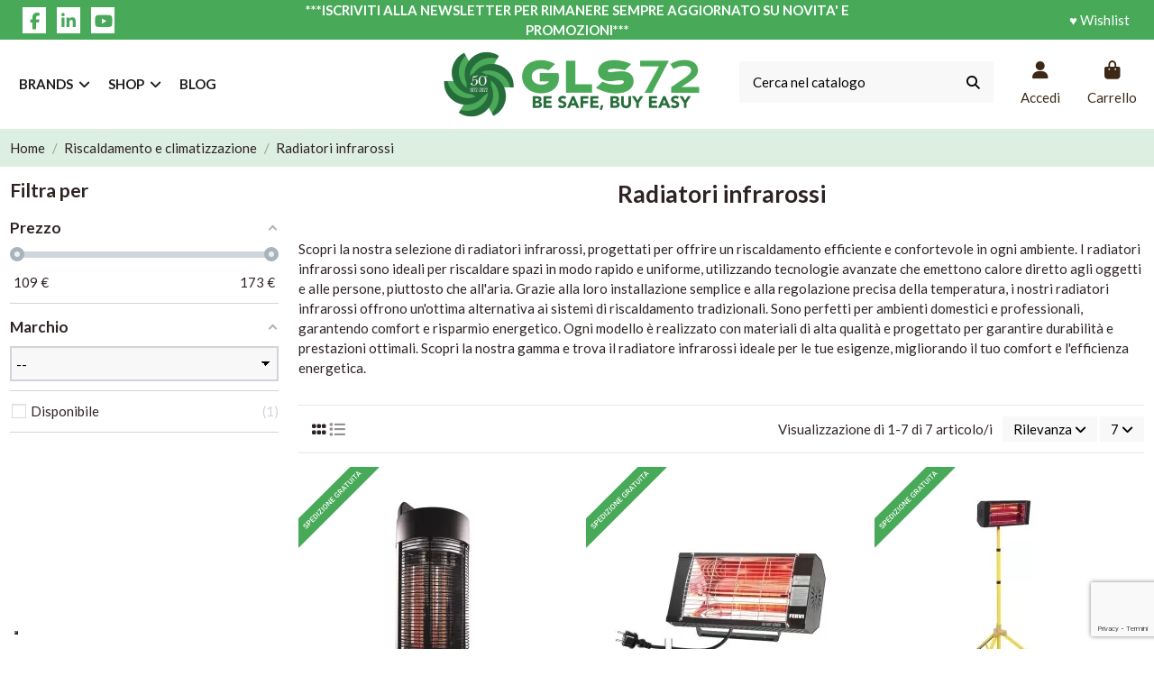

--- FILE ---
content_type: text/html; charset=utf-8
request_url: https://gls72.it/radiatori-infrarossi
body_size: 33772
content:
<!doctype html>
<html lang="it">

<head>
    
        
  <meta charset="utf-8">


  <meta http-equiv="x-ua-compatible" content="ie=edge">



  


  
  



  <title>Radiatori infrarossi</title>
  
    
  
  
    <script data-keepinline="true">
    var cdcGtmApi = '//gls72.it/module/cdc_googletagmanager/async';
    var ajaxShippingEvent = 1;
    var ajaxPaymentEvent = 1;

/* datalayer */
dataLayer = window.dataLayer || [];
    let cdcDatalayer = {"event":"view_item_list","pageCategory":"category","ecommerce":{"currency":"EUR","item_list_id":"cat_357","item_list_name":"Radiatori infrarossi","items":[{"item_id":"935","item_name":"RISCALDATORE ELETTRICO A INFRAROSSI STUFA DA ESTERNO TERRAZZA SCHEPPACH EPH1200","item_reference":"429.5904303901","index":1,"item_brand":"SCHEPPACH","item_category":"Riscaldamento e climatizzazione","item_category2":"Radiatori infrarossi","item_list_id":"cat_357","item_list_name":"Radiatori infrarossi","price":"89.34","wholesale_price":"0","quantity":1,"google_business_vertical":"retail"},{"item_id":"7962","item_name":"Stufa riscaldatore elettrico a raggi infrarossi a parete 1300w Fervi r609","item_reference":"49.R609","index":2,"item_brand":"FERVI","item_category":"Riscaldamento e climatizzazione","item_category2":"Radiatori infrarossi","item_list_id":"cat_357","item_list_name":"Radiatori infrarossi","price":"93.11","wholesale_price":"0","quantity":0,"google_business_vertical":"retail"}]},"google_tag_params":{"ecomm_pagetype":"category","ecomm_category":"Radiatori infrarossi"},"userLogged":0,"userId":"guest_906511"};
    dataLayer.push(cdcDatalayer);

/* call to GTM Tag */
(function(w,d,s,l,i){w[l]=w[l]||[];w[l].push({'gtm.start':
new Date().getTime(),event:'gtm.js'});var f=d.getElementsByTagName(s)[0],
j=d.createElement(s),dl=l!='dataLayer'?'&l='+l:'';j.async=true;j.src=
'https://www.googletagmanager.com/gtm.js?id='+i+dl;f.parentNode.insertBefore(j,f);
})(window,document,'script','dataLayer','GTM-WXVN2BP');

/* async call to avoid cache system for dynamic data */
dataLayer.push({
  'event': 'datalayer_ready'
});
</script>
  
  <meta name="description" content="Scopri i radiatori infrarossi su GLS72: soluzioni di riscaldamento efficienti e moderne adatte a qualsiasi esigenza">
  <meta name="keywords" content="">
    
      <link rel="canonical" href="https://gls72.it/radiatori-infrarossi">    

  
      

  
     <script type="application/ld+json">
 {
   "@context": "https://schema.org",
   "@type": "Organization",
   "name" : "GLS72 SRL",
   "url" : "https://gls72.it/"
       ,"logo": {
       "@type": "ImageObject",
       "url":"https://gls72.it/img/logo-16510474151.jpg"
     }
    }
</script>

<script type="application/ld+json">
  {
    "@context": "https://schema.org",
    "@type": "WebPage",
    "isPartOf": {
      "@type": "WebSite",
      "url":  "https://gls72.it/",
      "name": "GLS72 SRL"
    },
    "name": "Radiatori infrarossi",
    "url":  "https://gls72.it/radiatori-infrarossi"
  }
</script>


  <script type="application/ld+json">
    {
      "@context": "https://schema.org",
      "@type": "BreadcrumbList",
      "itemListElement": [
                  {
            "@type": "ListItem",
            "position": 1,
            "name": "Home",
            "item": "https://gls72.it/"
          },              {
            "@type": "ListItem",
            "position": 2,
            "name": "Riscaldamento e climatizzazione",
            "item": "https://gls72.it/riscaldamento-e-climatizzazione"
          },              {
            "@type": "ListItem",
            "position": 3,
            "name": "Radiatori infrarossi",
            "item": "https://gls72.it/radiatori-infrarossi"
          }          ]
    }
  </script>


  

  
    <script type="application/ld+json">
  {
    "@context": "https://schema.org",
    "@type": "ItemList",
    "itemListElement": [
            {
        "@type": "ListItem",
        "position": 1,
        "name": "RISCALDATORE ELETTRICO A INFRAROSSI STUFA DA ESTERNO TERRAZZA SCHEPPACH EPH1200",
        "url": "https://gls72.it/riscaldatore-elettrico-a-infrarossi-stufa-da-esterno-terrazza-scheppach-eph1200.html"
      },          {
        "@type": "ListItem",
        "position": 2,
        "name": "Stufa riscaldatore elettrico a raggi infrarossi a parete 1300w Fervi r609",
        "url": "https://gls72.it/stufa-riscaldatore-elettrico-a-raggi-infrarossi-a-parete-1300w-fervi-r609.html"
      },          {
        "@type": "ListItem",
        "position": 3,
        "name": "Lampada riscaldatore raggi infrarossi riscaldante 1,3 kw treppiede Fervi r609a",
        "url": "https://gls72.it/lampada-riscaldatore-raggi-infrarossi-riscaldante-13-kw-treppiede-fervi-r609a.html"
      },          {
        "@type": "ListItem",
        "position": 4,
        "name": "Stufa riscaldatore elettrico a raggi infrarossi con supporto 1300w Fervi r609b",
        "url": "https://gls72.it/stufa-riscaldatore-elettrico-a-raggi-infrarossi-con-supporto-1300w-fervi-r609b.html"
      },          {
        "@type": "ListItem",
        "position": 5,
        "name": "Riscaldatore elettrico a raggi infrarossi ip20 fissaggio parete 2000w Fervi r610",
        "url": "https://gls72.it/riscaldatore-elettrico-a-raggi-infrarossi-ip20-fissaggio-parete-2000w-fervi-r610.html"
      },          {
        "@type": "ListItem",
        "position": 6,
        "name": "Lampada riscaldatore raggi infrarossi riscaldante 2,0 kw treppiede Fervi r610a",
        "url": "https://gls72.it/lampada-riscaldatore-raggi-infrarossi-riscaldante-20-kw-treppiede-fervi-r610a.html"
      },          {
        "@type": "ListItem",
        "position": 7,
        "name": "Riscaldatore elettrico a raggi infrarossi ip20 con supporto 2000 w Fervi r610b",
        "url": "https://gls72.it/riscaldatore-elettrico-a-raggi-infrarossi-ip20-con-supporto-2000-w-fervi-r610b.html"
      }        ]
  }
</script>


  
    
  



    <meta property="og:title" content="Radiatori infrarossi"/>
    <meta property="og:url" content="https://gls72.it/radiatori-infrarossi"/>
    <meta property="og:site_name" content="GLS72 SRL"/>
    <meta property="og:description" content="Scopri i radiatori infrarossi su GLS72: soluzioni di riscaldamento efficienti e moderne adatte a qualsiasi esigenza">
    <meta property="og:type" content="website">


            <meta property="og:image" content="https://gls72.it/c/357-category_default/radiatori-infrarossi.jpg">
        <meta property="og:image:width" content="1003">
        <meta property="og:image:height" content="200">
    





      <meta name="viewport" content="initial-scale=1,user-scalable=no,maximum-scale=1,width=device-width">
  


  <meta name="theme-color" content="#48aa59">
  <meta name="msapplication-navbutton-color" content="#48aa59">


  <link rel="icon" type="image/vnd.microsoft.icon" href="https://gls72.it/img/favicon-1.ico?1768831969">
  <link rel="shortcut icon" type="image/x-icon" href="https://gls72.it/img/favicon-1.ico?1768831969">
    




    <link rel="stylesheet" href="https://gls72.it/themes/warehouse/assets/css/theme.css" type="text/css" media="all">
  <link rel="stylesheet" href="https://gls72.it/modules/amazzingfilter/views/css/front.css" type="text/css" media="all">
  <link rel="stylesheet" href="https://gls72.it/modules/amazzingfilter/views/css/icons.css" type="text/css" media="all">
  <link rel="stylesheet" href="https://gls72.it/modules/amazzingfilter/views/css/slider.css" type="text/css" media="all">
  <link rel="stylesheet" href="https://gls72.it/modules/amazzingfilter/views/css/specific/warehouse.css" type="text/css" media="all">
  <link rel="stylesheet" href="https://gls72.it/modules/amazzingfilter/views/css/custom.css" type="text/css" media="all">
  <link rel="stylesheet" href="https://gls72.it/modules/paypal/views/css/paypal_fo.css" type="text/css" media="all">
  <link rel="stylesheet" href="https://gls72.it/modules/nexixpay/views/css/front.css" type="text/css" media="all">
  <link rel="stylesheet" href="https://gls72.it/themes/warehouse/modules/productcomments/views/css/productcomments.css" type="text/css" media="all">
  <link rel="stylesheet" href="https://gls72.it/modules/iqitcountdown/views/css/front.css" type="text/css" media="all">
  <link rel="stylesheet" href="https://gls72.it/modules/ets_contactform7/views/css/date.css" type="text/css" media="all">
  <link rel="stylesheet" href="https://gls72.it/modules/ets_contactform7/views/css/style.css" type="text/css" media="all">
  <link rel="stylesheet" href="https://gls72.it/modules/seosaproductlabels/views/css/seosaproductlabels.css" type="text/css" media="all">
  <link rel="stylesheet" href="https://gls72.it/modules/feedaty/views/css/feedaty_styles.css" type="text/css" media="all">
  <link rel="stylesheet" href="https://gls72.it/modules/feedaty/views/css/product-list-reviews.css" type="text/css" media="all">
  <link rel="stylesheet" href="https://gls72.it/modules/revsliderprestashop/public/assets/css/rs6.css" type="text/css" media="all">
  <link rel="stylesheet" href="https://gls72.it/modules/custompaymentmethod/views/css/front17.css" type="text/css" media="all">
  <link rel="stylesheet" href="https://gls72.it/modules/idxrcombtab/views/css/product-table.css" type="text/css" media="all">
  <link rel="stylesheet" href="https://gls72.it/modules/idxrcombtab/views/css/product-blocks.css" type="text/css" media="all">
  <link rel="stylesheet" href="https://gls72.it/modules/idxrcombtab/views/css/product-accordion.css" type="text/css" media="all">
  <link rel="stylesheet" href="https://gls72.it/modules/idxrcombtab/views/css/icons.css" type="text/css" media="all">
  <link rel="stylesheet" href="https://gls72.it/modules/advancedemailguard/views/css/front.css" type="text/css" media="all">
  <link rel="stylesheet" href="https://gls72.it/js/jquery/ui/themes/base/minified/jquery-ui.min.css" type="text/css" media="all">
  <link rel="stylesheet" href="https://gls72.it/js/jquery/plugins/timepicker/jquery-ui-timepicker-addon.css" type="text/css" media="all">
  <link rel="stylesheet" href="https://gls72.it/js/jquery/ui/themes/base/minified/jquery.ui.theme.min.css" type="text/css" media="all">
  <link rel="stylesheet" href="https://gls72.it/js/jquery/plugins/fancybox/jquery.fancybox.css" type="text/css" media="all">
  <link rel="stylesheet" href="https://gls72.it/themes/warehouse/modules/ph_simpleblog/views/css/ph_simpleblog-17.css" type="text/css" media="all">
  <link rel="stylesheet" href="https://gls72.it/modules/ph_simpleblog/css/custom.css" type="text/css" media="all">
  <link rel="stylesheet" href="https://gls72.it/modules/iqitsociallogin/views/css/front.css" type="text/css" media="all">
  <link rel="stylesheet" href="https://gls72.it/modules/iqitextendedproduct/views/css/front.css" type="text/css" media="all">
  <link rel="stylesheet" href="https://gls72.it/modules/iqitsizecharts/views/css/front.css" type="text/css" media="all">
  <link rel="stylesheet" href="https://gls72.it/modules/iqitreviews/views/css/front.css" type="text/css" media="all">
  <link rel="stylesheet" href="https://gls72.it/modules/iqitcompare/views/css/front.css" type="text/css" media="all">
  <link rel="stylesheet" href="https://gls72.it/modules/iqitwishlist/views/css/front.css" type="text/css" media="all">
  <link rel="stylesheet" href="https://gls72.it/modules/iqitelementor/views/css/frontend.min.css" type="text/css" media="all">
  <link rel="stylesheet" href="https://gls72.it/modules/iqitthemeeditor/views/css/custom_s_1.css" type="text/css" media="all">
  <link rel="stylesheet" href="https://gls72.it/modules/iqitmegamenu/views/css/front.css" type="text/css" media="all">
  <link rel="stylesheet" href="https://gls72.it/modules/iqitmegamenu/views/css/iqitmegamenu_s_1.css" type="text/css" media="all">
  <link rel="stylesheet" href="https://gls72.it/themes/warehouse/assets/css/custom.css" type="text/css" media="all">




<link rel="preload" as="font"
      href="https://gls72.it/themes/warehouse/assets/css/font-awesome/webfonts/fa-brands-400.woff2"
      type="font/woff2" crossorigin="anonymous">

<link rel="preload" as="font"
      href="https://gls72.it/themes/warehouse/assets/css/font-awesome/webfonts/fa-regular-400.woff2"
      type="font/woff2" crossorigin="anonymous">

<link rel="preload" as="font"
      href="https://gls72.it/themes/warehouse/assets/css/font-awesome/webfonts/fa-solid-900.woff2"
      type="font/woff2" crossorigin="anonymous">

<link rel="preload" as="font"
      href="https://gls72.it/themes/warehouse/assets/css/font-awesome/webfonts/fa-brands-400.woff2"
      type="font/woff2" crossorigin="anonymous">


<link  rel="preload stylesheet"  as="style" href="https://gls72.it/themes/warehouse/assets/css/font-awesome/css/font-awesome-preload.css?v=6.7.2"
       type="text/css" crossorigin="anonymous">





  

  <script>
        var AdvancedEmailGuardData = {"meta":{"isGDPREnabled":true,"isLegacyOPCEnabled":false,"isLegacyMAModuleEnabled":false,"validationError":null},"settings":{"recaptcha":{"type":"v3","key":"6Le92fcpAAAAAA38Rhytdg4SZkTKlsL8vqTdcYCy","forms":{"contact_us":{"size":"normal","align":"offset","offset":3},"register":{"size":"normal","align":"center","offset":1},"reset_password":{"size":"normal","align":"center","offset":1},"newsletter":{"size":"normal","align":"left","offset":1}},"language":"shop","theme":"light","position":"bottomright","hidden":false,"deferred":false}},"context":{"ps":{"v17":true,"v17pc":true,"v17ch":true,"v16":false,"v161":false,"v15":false},"languageCode":"it","pageName":"category"},"trans":{"genericError":"Si \u00e8 verificato un errore, riprovare."}};
        var IdxrcombtabProductAccordionConfig = {"es17":true,"urlAjax":"https:\/\/gls72.it\/module\/idxrcombtab\/ajax?ajax=1&token=b1537af2f0da0cbf901f1ff46126d60a","urlAjaxCombpro":"https:\/\/gls72.it\/module\/idxrcombpro\/ajax?ajax=1&token=b1537af2f0da0cbf901f1ff46126d60a","isCustomProduct":false,"id_product":"","productName":"","combinationStock":false,"lastStepQuantity":false,"combinationStockPosition":true,"openNextStep":false,"multipleChoices":false,"hideSelections":false,"changePriceOnSteps":false,"positionLastAttribute":1,"positionQuantity":2,"hasCombinations":false,"blockAddToCartButton":false,"is_mobile":false,"custom_question":false,"custom_question_text":"Do you wanto to customize your product?","custom_question_tpl":"<div class=\"idx-modal-marcaje-container\">\n    <div class=\"resume-heading\">Do you wanto to customize your products?<\/div>\n    <div class=\"resume-row\">\n        <button type=\"button\" id=\"idx-print-ok-button\"><span><\/span> Yes, I want to customize them<\/button>\n        <button type=\"button\" id=\"idx-print-ko-button\"><span><\/span> I don&#039;t want to customize them&#039; mod=&#039;idxrcombtab<\/button>\n    <\/div>\n<\/div>","active_date_text":false,"date_text":"<div class=\"idx-date-text-container\">\n    <p class=\"texto_principal\"><\/p>\n    <p class=\"texto_shipping\"><\/p>\n<\/div>","join_alerts":false,"filters":false,"product_images":false};
        var IdxrcombtabProductBlocksConfig = {"es17":true,"urlAjax":"https:\/\/gls72.it\/module\/idxrcombtab\/ajax?ajax=1&token=b1537af2f0da0cbf901f1ff46126d60a","sagrundPreisEnabled":false,"id_product":"","productName":"","show_base_button":true,"show_mult_buttons":false,"isSotckManagementActive":true};
        var IdxrcombtabProductTableConfig = {"es17":true,"showProductPrice":true,"sagrundPreisEnabled":false,"urlAjax":"https:\/\/gls72.it\/module\/idxrcombtab\/ajax?ajax=1&token=b1537af2f0da0cbf901f1ff46126d60a","id_product":"","productName":"","show_no_stock_msg":true,"no_stock_msg":"p"};
        var IdxrcombtabProductToolsConfig = {"datalayerIsInstalled":false,"customModalEnabled":false,"es17":true};
        var af_ajax = {"path":"https:\/\/gls72.it\/module\/amazzingfilter\/ajax?ajax=1","token":"c9c6188b6a6a98703c949e195d899cdd"};
        var af_classes = {"load_font":1,"icon-filter":"icon-filter","u-times":"u-times","icon-eraser":"icon-eraser","icon-lock":"icon-lock","icon-unlock-alt":"icon-unlock-alt","icon-minus":"icon-minus","icon-plus":"icon-plus","icon-check":"icon-check","icon-save":"icon-save","js-product-miniature":"js-product-miniature","pagination":"pagination"};
        var af_ids = {"main":"main"};
        var af_is_modern = 1;
        var af_param_names = {"p":"page","n":"resultsPerPage"};
        var af_product_count_text = "";
        var af_product_list_class = "af-product-list";
        var af_sep = {"all":{"dec":".","tho":"","range":" - ","replacements":[]},"url":{"dec":".","tho":"","range":"-","replacements":[]}};
        var always_load_content = false;
        var cpm_height = "49";
        var cpm_width = "86";
        var dm_hash = "3GU8JRP1F";
        var dm_mode = 0;
        var elementorFrontendConfig = {"isEditMode":"","stretchedSectionContainer":"","instagramToken":"","is_rtl":false,"ajax_csfr_token_url":"https:\/\/gls72.it\/module\/iqitelementor\/Actions?process=handleCsfrToken&ajax=1"};
        var iqitTheme = {"rm_sticky":"down","rm_breakpoint":0,"op_preloader":"0","cart_style":"side","cart_confirmation":"modal","h_layout":"8","f_fixed":"","f_layout":"1","h_absolute":"0","h_sticky":"header","hw_width":"inherit","mm_content":"accordion","hm_submenu_width":"fullwidth-background","h_search_type":"box","pl_lazyload":false,"pl_infinity":false,"pl_rollover":false,"pl_crsl_autoplay":false,"pl_slider_ld":3,"pl_slider_d":3,"pl_slider_t":2,"pl_slider_p":2,"pp_thumbs":"bottom","pp_zoom":"modalzoom","pp_image_layout":"carousel","pp_tabs":"tabha","pl_grid_qty":false};
        var iqitcompare = {"nbProducts":0};
        var iqitcountdown_days = "d.";
        var iqitextendedproduct = {"speed":"70","hook":"modal"};
        var iqitfdc_from = 0;
        var iqitmegamenu = {"sticky":"false","containerSelector":"#wrapper > .container"};
        var iqitreviews = [];
        var iqitwishlist = {"nbProducts":0};
        var load_more = false;
        var prestashop = {"cart":{"products":[],"totals":{"total":{"type":"total","label":"Totale","amount":0,"value":"0,00\u00a0\u20ac"},"total_including_tax":{"type":"total","label":"Totale (IVA inclusa)","amount":0,"value":"0,00\u00a0\u20ac"},"total_excluding_tax":{"type":"total","label":"Totale (tasse escl.)","amount":0,"value":"0,00\u00a0\u20ac"}},"subtotals":{"products":{"type":"products","label":"Totale parziale","amount":0,"value":"0,00\u00a0\u20ac"},"discounts":null,"shipping":{"type":"shipping","label":"Spedizione","amount":0,"value":""},"tax":null},"products_count":0,"summary_string":"0 articoli","vouchers":{"allowed":1,"added":[]},"discounts":[],"minimalPurchase":0,"minimalPurchaseRequired":""},"currency":{"id":1,"name":"Euro","iso_code":"EUR","iso_code_num":"978","sign":"\u20ac"},"customer":{"lastname":null,"firstname":null,"email":null,"birthday":null,"newsletter":null,"newsletter_date_add":null,"optin":null,"website":null,"company":null,"siret":null,"ape":null,"is_logged":false,"gender":{"type":null,"name":null},"addresses":[]},"country":{"id_zone":"9","id_currency":"0","call_prefix":"39","iso_code":"IT","active":"1","contains_states":"1","need_identification_number":"0","need_zip_code":"1","zip_code_format":"NNNNN","display_tax_label":"1","name":"Italia","id":10},"language":{"name":"Italiano (Italian)","iso_code":"it","locale":"it-IT","language_code":"it","active":"1","is_rtl":"0","date_format_lite":"d\/m\/Y","date_format_full":"d\/m\/Y H:i:s","id":1},"page":{"title":"","canonical":"https:\/\/gls72.it\/radiatori-infrarossi","meta":{"title":"Radiatori infrarossi","description":"Scopri i radiatori infrarossi su GLS72: soluzioni di riscaldamento efficienti e moderne adatte a qualsiasi esigenza","keywords":"","robots":"index"},"page_name":"category","body_classes":{"lang-it":true,"lang-rtl":false,"country-IT":true,"currency-EUR":true,"layout-left-column":true,"page-category":true,"tax-display-enabled":true,"page-customer-account":false,"category-id-357":true,"category-Radiatori infrarossi":true,"category-id-parent-40":true,"category-depth-level-3":true},"admin_notifications":[],"password-policy":{"feedbacks":{"0":"Molto debole","1":"Debole","2":"Media","3":"Forte","4":"Molto forte","Straight rows of keys are easy to guess":"I tasti consecutivi sono facili da indovinare","Short keyboard patterns are easy to guess":"Gli schemi brevi sulla tastiera sono facili da indovinare","Use a longer keyboard pattern with more turns":"Utilizza uno schema pi\u00f9 lungo sulla tastiera con pi\u00f9 variazioni","Repeats like \"aaa\" are easy to guess":"Le ripetizioni come \u201caaa\u201d sono facili da indovinare","Repeats like \"abcabcabc\" are only slightly harder to guess than \"abc\"":"Le ripetizioni come \u201cabcabcabc\u201d sono solo leggermente pi\u00f9 difficili da indovinare rispetto ad \u201cabc\u201d","Sequences like abc or 6543 are easy to guess":"Le sequenze come \"abc\" o 6543 sono facili da indovinare","Recent years are easy to guess":"Gli anni recenti sono facili da indovinare","Dates are often easy to guess":"Le date sono spesso facili da indovinare","This is a top-10 common password":"Questa \u00e8 una delle 10 password pi\u00f9 comuni","This is a top-100 common password":"Questa \u00e8 una delle 100 password pi\u00f9 comuni","This is a very common password":"Questa password \u00e8 molto comune","This is similar to a commonly used password":"Questa password \u00e8 simile a un\u2019altra comunemente utilizzata","A word by itself is easy to guess":"Una parola di per s\u00e9 \u00e8 facile da indovinare","Names and surnames by themselves are easy to guess":"Nomi e cognomi sono di per s\u00e9 facili da indovinare","Common names and surnames are easy to guess":"Nomi e cognomi comuni sono facili da indovinare","Use a few words, avoid common phrases":"Utilizza diverse parole, evita le frasi comuni","No need for symbols, digits, or uppercase letters":"Nessun bisogno di simboli, cifre o lettere maiuscole","Avoid repeated words and characters":"Evita parole e caratteri ripetuti","Avoid sequences":"Evita le sequenze","Avoid recent years":"Evita gli anni recenti","Avoid years that are associated with you":"Evita gli anni associati a te","Avoid dates and years that are associated with you":"Evita date e anni associati a te","Capitalization doesn't help very much":"Le maiuscole non sono molto efficaci","All-uppercase is almost as easy to guess as all-lowercase":"Tutto maiuscolo \u00e8 quasi altrettanto facile da indovinare di tutto minuscolo","Reversed words aren't much harder to guess":"Le parole al contrario non sono molto pi\u00f9 difficili da indovinare","Predictable substitutions like '@' instead of 'a' don't help very much":"Sostituzioni prevedibili come \"@\" invece di \"a\" non sono molto efficaci","Add another word or two. Uncommon words are better.":"Aggiungi una o due parole in pi\u00f9. Le parole insolite sono pi\u00f9 sicure."}}},"shop":{"name":"GLS72 SRL","logo":"https:\/\/gls72.it\/img\/logo-16510474151.jpg","stores_icon":"https:\/\/gls72.it\/img\/logo_stores.png","favicon":"https:\/\/gls72.it\/img\/favicon-1.ico"},"core_js_public_path":"\/themes\/","urls":{"base_url":"https:\/\/gls72.it\/","current_url":"https:\/\/gls72.it\/radiatori-infrarossi","shop_domain_url":"https:\/\/gls72.it","img_ps_url":"https:\/\/gls72.it\/img\/","img_cat_url":"https:\/\/gls72.it\/img\/c\/","img_lang_url":"https:\/\/gls72.it\/img\/l\/","img_prod_url":"https:\/\/gls72.it\/img\/p\/","img_manu_url":"https:\/\/gls72.it\/img\/m\/","img_sup_url":"https:\/\/gls72.it\/img\/su\/","img_ship_url":"https:\/\/gls72.it\/img\/s\/","img_store_url":"https:\/\/gls72.it\/img\/st\/","img_col_url":"https:\/\/gls72.it\/img\/co\/","img_url":"https:\/\/gls72.it\/themes\/warehouse\/assets\/img\/","css_url":"https:\/\/gls72.it\/themes\/warehouse\/assets\/css\/","js_url":"https:\/\/gls72.it\/themes\/warehouse\/assets\/js\/","pic_url":"https:\/\/gls72.it\/upload\/","theme_assets":"https:\/\/gls72.it\/themes\/warehouse\/assets\/","theme_dir":"https:\/\/gls72.it\/themes\/warehouse\/","pages":{"address":"https:\/\/gls72.it\/indirizzo","addresses":"https:\/\/gls72.it\/indirizzi","authentication":"https:\/\/gls72.it\/login","manufacturer":"https:\/\/gls72.it\/brands","cart":"https:\/\/gls72.it\/carrello","category":"https:\/\/gls72.it\/index.php?controller=category","cms":"https:\/\/gls72.it\/index.php?controller=cms","contact":"https:\/\/gls72.it\/contattaci","discount":"https:\/\/gls72.it\/buoni-sconto","guest_tracking":"https:\/\/gls72.it\/tracciatura-ospite","history":"https:\/\/gls72.it\/cronologia-ordini","identity":"https:\/\/gls72.it\/dati-personali","index":"https:\/\/gls72.it\/","my_account":"https:\/\/gls72.it\/account","order_confirmation":"https:\/\/gls72.it\/conferma-ordine","order_detail":"https:\/\/gls72.it\/index.php?controller=order-detail","order_follow":"https:\/\/gls72.it\/segui-ordine","order":"https:\/\/gls72.it\/ordine","order_return":"https:\/\/gls72.it\/index.php?controller=order-return","order_slip":"https:\/\/gls72.it\/buono-ordine","pagenotfound":"https:\/\/gls72.it\/pagina-non-trovata","password":"https:\/\/gls72.it\/recupero-password","pdf_invoice":"https:\/\/gls72.it\/index.php?controller=pdf-invoice","pdf_order_return":"https:\/\/gls72.it\/index.php?controller=pdf-order-return","pdf_order_slip":"https:\/\/gls72.it\/index.php?controller=pdf-order-slip","prices_drop":"https:\/\/gls72.it\/offerte","product":"https:\/\/gls72.it\/index.php?controller=product","registration":"https:\/\/gls72.it\/index.php?controller=registration","search":"https:\/\/gls72.it\/ricerca","sitemap":"https:\/\/gls72.it\/mappa-del-sito","stores":"https:\/\/gls72.it\/negozi","supplier":"https:\/\/gls72.it\/fornitori","new_products":"https:\/\/gls72.it\/nuovi-prodotti","brands":"https:\/\/gls72.it\/brands","register":"https:\/\/gls72.it\/index.php?controller=registration","order_login":"https:\/\/gls72.it\/ordine?login=1"},"alternative_langs":[],"actions":{"logout":"https:\/\/gls72.it\/?mylogout="},"no_picture_image":{"bySize":{"hsma_default":{"url":"https:\/\/gls72.it\/img\/p\/it-default-hsma_default.jpg","width":55,"height":55},"small_default":{"url":"https:\/\/gls72.it\/img\/p\/it-default-small_default.jpg","width":98,"height":127},"cart_default":{"url":"https:\/\/gls72.it\/img\/p\/it-default-cart_default.jpg","width":125,"height":162},"home_default":{"url":"https:\/\/gls72.it\/img\/p\/it-default-home_default.jpg","width":236,"height":305},"large_default":{"url":"https:\/\/gls72.it\/img\/p\/it-default-large_default.jpg","width":381,"height":492},"medium_default":{"url":"https:\/\/gls72.it\/img\/p\/it-default-medium_default.jpg","width":452,"height":584},"thickbox_default":{"url":"https:\/\/gls72.it\/img\/p\/it-default-thickbox_default.jpg","width":1100,"height":1422}},"small":{"url":"https:\/\/gls72.it\/img\/p\/it-default-hsma_default.jpg","width":55,"height":55},"medium":{"url":"https:\/\/gls72.it\/img\/p\/it-default-home_default.jpg","width":236,"height":305},"large":{"url":"https:\/\/gls72.it\/img\/p\/it-default-thickbox_default.jpg","width":1100,"height":1422},"legend":""}},"configuration":{"display_taxes_label":true,"display_prices_tax_incl":true,"is_catalog":false,"show_prices":true,"opt_in":{"partner":false},"quantity_discount":{"type":"price","label":"Prezzo unitario"},"voucher_enabled":1,"return_enabled":0},"field_required":[],"breadcrumb":{"links":[{"title":"Home","url":"https:\/\/gls72.it\/"},{"title":"Riscaldamento e climatizzazione","url":"https:\/\/gls72.it\/riscaldamento-e-climatizzazione"},{"title":"Radiatori infrarossi","url":"https:\/\/gls72.it\/radiatori-infrarossi"}],"count":3},"link":{"protocol_link":"https:\/\/","protocol_content":"https:\/\/"},"time":1768899545,"static_token":"c9c6188b6a6a98703c949e195d899cdd","token":"b1537af2f0da0cbf901f1ff46126d60a","debug":false};
        var prestashopFacebookAjaxController = "https:\/\/gls72.it\/module\/ps_facebook\/Ajax";
        var psemailsubscription_subscription = "https:\/\/gls72.it\/module\/ps_emailsubscription\/subscription";
        var show_load_more_btn = true;
        var ssIsCeInstalled = false;
        var ss_link_image_webp = "https:\/\/gls72.it\/modules\/ets_superspeed\/views\/img\/en.webp";
      </script>



  <script type="text/javascript">
var url_basic_ets ='https://gls72.it/';
var link_contact_ets ='https://gls72.it/module/ets_contactform7/contact';
</script>    <style>
        .seosa_label_hint_1 {
            display: none;
            position: absolute;
            background: #000000;
            color: white;
            border-radius: 3px;
                            top: 80px;
                        z-index: 1000;
            opacity: 1;
            width: 150px;
            padding: 5px;
        }
        .seosa_label_hint_1:after {
            border-bottom: solid transparent 7px;
            border-top: solid transparent 7px;
                  top: 10%;
            content: " ";
            height: 0;
                    position: absolute;
            width: 0;
        }
    </style>
    <style>
        .seosa_label_hint_2 {
            display: none;
            position: absolute;
            background: #000000;
            color: white;
            border-radius: 3px;
                            top: 80px;
                        z-index: 1000;
            opacity: 1;
            width: 150px;
            padding: 5px;
        }
        .seosa_label_hint_2:after {
            border-bottom: solid transparent 7px;
            border-top: solid transparent 7px;
                  top: 10%;
            content: " ";
            height: 0;
                    position: absolute;
            width: 0;
        }
    </style>
    <style>
        .seosa_label_hint_3 {
            display: none;
            position: absolute;
            background: #000000;
            color: white;
            border-radius: 3px;
                            top: 80px;
                        z-index: 1000;
            opacity: 1;
            width: 150px;
            padding: 5px;
        }
        .seosa_label_hint_3:after {
            border-bottom: solid transparent 7px;
            border-top: solid transparent 7px;
                  top: 10%;
            content: " ";
            height: 0;
                    position: absolute;
            width: 0;
        }
    </style>
    <style>
        .seosa_label_hint_4 {
            display: none;
            position: absolute;
            background: #000000;
            color: white;
            border-radius: 3px;
                            top: 80px;
                        z-index: 1000;
            opacity: 1;
            width: 150px;
            padding: 5px;
        }
        .seosa_label_hint_4:after {
            border-bottom: solid transparent 7px;
            border-top: solid transparent 7px;
                  top: 10%;
            content: " ";
            height: 0;
                    position: absolute;
            width: 0;
        }
    </style>
    <style>
        .seosa_label_hint_5 {
            display: none;
            position: absolute;
            background: #000000;
            color: white;
            border-radius: 3px;
                            top: 80px;
                        z-index: 1000;
            opacity: 1;
            width: 150px;
            padding: 5px;
        }
        .seosa_label_hint_5:after {
            border-bottom: solid transparent 7px;
            border-top: solid transparent 7px;
                  top: 10%;
            content: " ";
            height: 0;
                    position: absolute;
            width: 0;
        }
    </style>
    <style>
        .seosa_label_hint_6 {
            display: none;
            position: absolute;
            background: #000000;
            color: white;
            border-radius: 3px;
                            top: 80px;
                        z-index: 1000;
            opacity: 1;
            width: 150px;
            padding: 5px;
        }
        .seosa_label_hint_6:after {
            border-bottom: solid transparent 7px;
            border-top: solid transparent 7px;
                  top: 10%;
            content: " ";
            height: 0;
                    position: absolute;
            width: 0;
        }
    </style>
    <style>
        .seosa_label_hint_7 {
            display: none;
            position: absolute;
            background: #000000;
            color: white;
            border-radius: 3px;
                            top: 80px;
                        z-index: 1000;
            opacity: 1;
            width: 150px;
            padding: 5px;
        }
        .seosa_label_hint_7:after {
            border-bottom: solid transparent 7px;
            border-top: solid transparent 7px;
                  top: 10%;
            content: " ";
            height: 0;
                    position: absolute;
            width: 0;
        }
    </style>
    <style>
        .seosa_label_hint_8 {
            display: none;
            position: absolute;
            background: #000000;
            color: white;
            border-radius: 3px;
                            top: 80px;
                        z-index: 1000;
            opacity: 1;
            width: 150px;
            padding: 5px;
        }
        .seosa_label_hint_8:after {
            border-bottom: solid transparent 7px;
            border-top: solid transparent 7px;
                  top: 10%;
            content: " ";
            height: 0;
                    position: absolute;
            width: 0;
        }
    </style>
    <style>
        .seosa_label_hint_9 {
            display: none;
            position: absolute;
            background: #000000;
            color: white;
            border-radius: 3px;
                            top: 0;
                          left: -10px;
                margin-left: -150px;
                                z-index: 1000;
            opacity: 1;
            width: 150px;
            padding: 5px;
        }
        .seosa_label_hint_9:after {
            border-bottom: solid transparent 7px;
            border-top: solid transparent 7px;
                    border-left: solid #000000 10px;
                    top: 10%;
            content: " ";
            height: 0;
                    left: 100%;
                      position: absolute;
            width: 0;
        }
    </style>
    <style>
        .seosa_label_hint_10 {
            display: none;
            position: absolute;
            background: #000000;
            color: white;
            border-radius: 3px;
                            top: 0;
                          right: -10px;
                margin-right: -150px;
                                z-index: 1000;
            opacity: 1;
            width: 150px;
            padding: 5px;
        }
        .seosa_label_hint_10:after {
            border-bottom: solid transparent 7px;
            border-top: solid transparent 7px;
                    border-right: solid #000000 10px;
                    top: 10%;
            content: " ";
            height: 0;
                    right: 100%;
                      position: absolute;
            width: 0;
        }
    </style>
    <style>
        .seosa_label_hint_11 {
            display: none;
            position: absolute;
            background: #000000;
            color: white;
            border-radius: 3px;
                            top: 80px;
                        z-index: 1000;
            opacity: 1;
            width: 150px;
            padding: 5px;
        }
        .seosa_label_hint_11:after {
            border-bottom: solid transparent 7px;
            border-top: solid transparent 7px;
                  top: 10%;
            content: " ";
            height: 0;
                    position: absolute;
            width: 0;
        }
    </style>
    <style>
        .seosa_label_hint_12 {
            display: none;
            position: absolute;
            background: #000000;
            color: white;
            border-radius: 3px;
                            top: 80px;
                        z-index: 1000;
            opacity: 1;
            width: 150px;
            padding: 5px;
        }
        .seosa_label_hint_12:after {
            border-bottom: solid transparent 7px;
            border-top: solid transparent 7px;
                  top: 10%;
            content: " ";
            height: 0;
                    position: absolute;
            width: 0;
        }
    </style>
    <style>
        .seosa_label_hint_13 {
            display: none;
            position: absolute;
            background: #000000;
            color: white;
            border-radius: 3px;
                            top: 80px;
                        z-index: 1000;
            opacity: 1;
            width: 150px;
            padding: 5px;
        }
        .seosa_label_hint_13:after {
            border-bottom: solid transparent 7px;
            border-top: solid transparent 7px;
                  top: 10%;
            content: " ";
            height: 0;
                    position: absolute;
            width: 0;
        }
    </style>
    <style>
        .seosa_label_hint_14 {
            display: none;
            position: absolute;
            background: #000000;
            color: white;
            border-radius: 3px;
                            top: 80px;
                        z-index: 1000;
            opacity: 1;
            width: 150px;
            padding: 5px;
        }
        .seosa_label_hint_14:after {
            border-bottom: solid transparent 7px;
            border-top: solid transparent 7px;
                  top: 10%;
            content: " ";
            height: 0;
                    position: absolute;
            width: 0;
        }
    </style>
    <style>
        .seosa_label_hint_15 {
            display: none;
            position: absolute;
            background: #000000;
            color: white;
            border-radius: 3px;
                            top: 80px;
                        z-index: 1000;
            opacity: 1;
            width: 150px;
            padding: 5px;
        }
        .seosa_label_hint_15:after {
            border-bottom: solid transparent 7px;
            border-top: solid transparent 7px;
                  top: 10%;
            content: " ";
            height: 0;
                    position: absolute;
            width: 0;
        }
    </style>
    <style>
        .seosa_label_hint_16 {
            display: none;
            position: absolute;
            background: #000000;
            color: white;
            border-radius: 3px;
                            top: 80px;
                        z-index: 1000;
            opacity: 1;
            width: 150px;
            padding: 5px;
        }
        .seosa_label_hint_16:after {
            border-bottom: solid transparent 7px;
            border-top: solid transparent 7px;
                  top: 10%;
            content: " ";
            height: 0;
                    position: absolute;
            width: 0;
        }
    </style>
    <style>
        .seosa_label_hint_17 {
            display: none;
            position: absolute;
            background: #000000;
            color: white;
            border-radius: 3px;
                            top: 80px;
                        z-index: 1000;
            opacity: 1;
            width: 150px;
            padding: 5px;
        }
        .seosa_label_hint_17:after {
            border-bottom: solid transparent 7px;
            border-top: solid transparent 7px;
                  top: 10%;
            content: " ";
            height: 0;
                    position: absolute;
            width: 0;
        }
    </style>
    <style>
        .seosa_label_hint_18 {
            display: none;
            position: absolute;
            background: #000000;
            color: white;
            border-radius: 3px;
                            top: 0;
                          right: -10px;
                margin-right: -150px;
                                z-index: 1000;
            opacity: 1;
            width: 150px;
            padding: 5px;
        }
        .seosa_label_hint_18:after {
            border-bottom: solid transparent 7px;
            border-top: solid transparent 7px;
                    border-right: solid #000000 10px;
                    top: 10%;
            content: " ";
            height: 0;
                    right: 100%;
                      position: absolute;
            width: 0;
        }
    </style>
    <style>
        .seosa_label_hint_19 {
            display: none;
            position: absolute;
            background: #000000;
            color: white;
            border-radius: 3px;
                            top: 80px;
                        z-index: 1000;
            opacity: 1;
            width: 150px;
            padding: 5px;
        }
        .seosa_label_hint_19:after {
            border-bottom: solid transparent 7px;
            border-top: solid transparent 7px;
                  top: 10%;
            content: " ";
            height: 0;
                    position: absolute;
            width: 0;
        }
    </style>
    <style>
        .seosa_label_hint_20 {
            display: none;
            position: absolute;
            background: #000000;
            color: white;
            border-radius: 3px;
                            top: 80px;
                        z-index: 1000;
            opacity: 1;
            width: 150px;
            padding: 5px;
        }
        .seosa_label_hint_20:after {
            border-bottom: solid transparent 7px;
            border-top: solid transparent 7px;
                  top: 10%;
            content: " ";
            height: 0;
                    position: absolute;
            width: 0;
        }
    </style>
    <style>
        .seosa_label_hint_22 {
            display: none;
            position: absolute;
            background: #000000;
            color: white;
            border-radius: 3px;
                            top: 0;
                          right: -10px;
                margin-right: -150px;
                                z-index: 1000;
            opacity: 1;
            width: 150px;
            padding: 5px;
        }
        .seosa_label_hint_22:after {
            border-bottom: solid transparent 7px;
            border-top: solid transparent 7px;
                    border-right: solid #000000 10px;
                    top: 10%;
            content: " ";
            height: 0;
                    right: 100%;
                      position: absolute;
            width: 0;
        }
    </style>
    <style>
        .seosa_label_hint_24 {
            display: none;
            position: absolute;
            background: #000000;
            color: white;
            border-radius: 3px;
                            top: 0;
                          left: -10px;
                margin-left: -150px;
                                z-index: 1000;
            opacity: 1;
            width: 150px;
            padding: 5px;
        }
        .seosa_label_hint_24:after {
            border-bottom: solid transparent 7px;
            border-top: solid transparent 7px;
                    border-left: solid #000000 10px;
                    top: 10%;
            content: " ";
            height: 0;
                    left: 100%;
                      position: absolute;
            width: 0;
        }
    </style>
    <style>
        .seosa_label_hint_25 {
            display: none;
            position: absolute;
            background: #000000;
            color: white;
            border-radius: 3px;
                            top: 0;
                          left: -10px;
                margin-left: -150px;
                                z-index: 1000;
            opacity: 1;
            width: 150px;
            padding: 5px;
        }
        .seosa_label_hint_25:after {
            border-bottom: solid transparent 7px;
            border-top: solid transparent 7px;
                    border-left: solid #000000 10px;
                    top: 10%;
            content: " ";
            height: 0;
                    left: 100%;
                      position: absolute;
            width: 0;
        }
    </style>
    <style>
        .seosa_label_hint_26 {
            display: none;
            position: absolute;
            background: #000000;
            color: white;
            border-radius: 3px;
                            top: 0;
                          right: -10px;
                margin-right: -150px;
                                z-index: 1000;
            opacity: 1;
            width: 150px;
            padding: 5px;
        }
        .seosa_label_hint_26:after {
            border-bottom: solid transparent 7px;
            border-top: solid transparent 7px;
                    border-right: solid #000000 10px;
                    top: 10%;
            content: " ";
            height: 0;
                    right: 100%;
                      position: absolute;
            width: 0;
        }
    </style>
    <style>
        .seosa_label_hint_27 {
            display: none;
            position: absolute;
            background: #000000;
            color: white;
            border-radius: 3px;
                            top: 0;
                                  z-index: 1000;
            opacity: 1;
            width: 150px;
            padding: 5px;
        }
        .seosa_label_hint_27:after {
            border-bottom: solid transparent 7px;
            border-top: solid transparent 7px;
                  top: 10%;
            content: " ";
            height: 0;
                    position: absolute;
            width: 0;
        }
    </style>
    <style>
        .seosa_label_hint_30 {
            display: none;
            position: absolute;
            background: #000000;
            color: white;
            border-radius: 3px;
                            top: 0;
                          right: -10px;
                margin-right: -150px;
                                z-index: 1000;
            opacity: 1;
            width: 150px;
            padding: 5px;
        }
        .seosa_label_hint_30:after {
            border-bottom: solid transparent 7px;
            border-top: solid transparent 7px;
                    border-right: solid #000000 10px;
                    top: 10%;
            content: " ";
            height: 0;
                    right: 100%;
                      position: absolute;
            width: 0;
        }
    </style>
    <style>
        .seosa_label_hint_41 {
            display: none;
            position: absolute;
            background: #000000;
            color: white;
            border-radius: 3px;
                            top: 0;
                          right: -10px;
                margin-right: -150px;
                                z-index: 1000;
            opacity: 1;
            width: 150px;
            padding: 5px;
        }
        .seosa_label_hint_41:after {
            border-bottom: solid transparent 7px;
            border-top: solid transparent 7px;
                    border-right: solid #000000 10px;
                    top: 10%;
            content: " ";
            height: 0;
                    right: 100%;
                      position: absolute;
            width: 0;
        }
    </style>
    <style>
        .seosa_label_hint_50 {
            display: none;
            position: absolute;
            background: #000000;
            color: white;
            border-radius: 3px;
                            top: 0;
                          right: -10px;
                margin-right: -150px;
                                z-index: 1000;
            opacity: 1;
            width: 150px;
            padding: 5px;
        }
        .seosa_label_hint_50:after {
            border-bottom: solid transparent 7px;
            border-top: solid transparent 7px;
                    border-right: solid #000000 10px;
                    top: 10%;
            content: " ";
            height: 0;
                    right: 100%;
                      position: absolute;
            width: 0;
        }
    </style>
    <style>
        .seosa_label_hint_51 {
            display: none;
            position: absolute;
            background: #000000;
            color: white;
            border-radius: 3px;
                            top: 0;
                          right: -10px;
                margin-right: -150px;
                                z-index: 1000;
            opacity: 1;
            width: 150px;
            padding: 5px;
        }
        .seosa_label_hint_51:after {
            border-bottom: solid transparent 7px;
            border-top: solid transparent 7px;
                    border-right: solid #000000 10px;
                    top: 10%;
            content: " ";
            height: 0;
                    right: 100%;
                      position: absolute;
            width: 0;
        }
    </style>
    <style>
        .seosa_label_hint_52 {
            display: none;
            position: absolute;
            background: #000000;
            color: white;
            border-radius: 3px;
                            top: 0;
                          right: -10px;
                margin-right: -150px;
                                z-index: 1000;
            opacity: 1;
            width: 150px;
            padding: 5px;
        }
        .seosa_label_hint_52:after {
            border-bottom: solid transparent 7px;
            border-top: solid transparent 7px;
                    border-right: solid #000000 10px;
                    top: 10%;
            content: " ";
            height: 0;
                    right: 100%;
                      position: absolute;
            width: 0;
        }
    </style>
    <style>
        .seosa_label_hint_53 {
            display: none;
            position: absolute;
            background: #000000;
            color: white;
            border-radius: 3px;
                            top: 0;
                          right: -10px;
                margin-right: -150px;
                                z-index: 1000;
            opacity: 1;
            width: 150px;
            padding: 5px;
        }
        .seosa_label_hint_53:after {
            border-bottom: solid transparent 7px;
            border-top: solid transparent 7px;
                    border-right: solid #000000 10px;
                    top: 10%;
            content: " ";
            height: 0;
                    right: 100%;
                      position: absolute;
            width: 0;
        }
    </style>
    <style>
        .seosa_label_hint_54 {
            display: none;
            position: absolute;
            background: #000000;
            color: white;
            border-radius: 3px;
                            top: 0;
                          right: -10px;
                margin-right: -150px;
                                z-index: 1000;
            opacity: 1;
            width: 150px;
            padding: 5px;
        }
        .seosa_label_hint_54:after {
            border-bottom: solid transparent 7px;
            border-top: solid transparent 7px;
                    border-right: solid #000000 10px;
                    top: 10%;
            content: " ";
            height: 0;
                    right: 100%;
                      position: absolute;
            width: 0;
        }
    </style>
    <style>
        .seosa_label_hint_55 {
            display: none;
            position: absolute;
            background: #000000;
            color: white;
            border-radius: 3px;
                            top: 0;
                          right: -10px;
                margin-right: -150px;
                                z-index: 1000;
            opacity: 1;
            width: 150px;
            padding: 5px;
        }
        .seosa_label_hint_55:after {
            border-bottom: solid transparent 7px;
            border-top: solid transparent 7px;
                    border-right: solid #000000 10px;
                    top: 10%;
            content: " ";
            height: 0;
                    right: 100%;
                      position: absolute;
            width: 0;
        }
    </style>
    <style>
        .seosa_label_hint_59 {
            display: none;
            position: absolute;
            background: #000000;
            color: white;
            border-radius: 3px;
                            top: 0;
                          right: -10px;
                margin-right: -150px;
                                z-index: 1000;
            opacity: 1;
            width: 150px;
            padding: 5px;
        }
        .seosa_label_hint_59:after {
            border-bottom: solid transparent 7px;
            border-top: solid transparent 7px;
                    border-right: solid #000000 10px;
                    top: 10%;
            content: " ";
            height: 0;
                    right: 100%;
                      position: absolute;
            width: 0;
        }
    </style>
    <style>
        .seosa_label_hint_61 {
            display: none;
            position: absolute;
            background: #000000;
            color: white;
            border-radius: 3px;
                            top: 0;
                                  z-index: 1000;
            opacity: 1;
            width: 150px;
            padding: 5px;
        }
        .seosa_label_hint_61:after {
            border-bottom: solid transparent 7px;
            border-top: solid transparent 7px;
                  top: 10%;
            content: " ";
            height: 0;
                    position: absolute;
            width: 0;
        }
    </style>
    <style>
        .seosa_label_hint_62 {
            display: none;
            position: absolute;
            background: #000000;
            color: white;
            border-radius: 3px;
                            top: 0;
                          right: -10px;
                margin-right: -150px;
                                z-index: 1000;
            opacity: 1;
            width: 150px;
            padding: 5px;
        }
        .seosa_label_hint_62:after {
            border-bottom: solid transparent 7px;
            border-top: solid transparent 7px;
                    border-right: solid #000000 10px;
                    top: 10%;
            content: " ";
            height: 0;
                    right: 100%;
                      position: absolute;
            width: 0;
        }
    </style>
    <style>
        .seosa_label_hint_63 {
            display: none;
            position: absolute;
            background: #000000;
            color: white;
            border-radius: 3px;
                            top: 0;
                          right: -10px;
                margin-right: -150px;
                                z-index: 1000;
            opacity: 1;
            width: 150px;
            padding: 5px;
        }
        .seosa_label_hint_63:after {
            border-bottom: solid transparent 7px;
            border-top: solid transparent 7px;
                    border-right: solid #000000 10px;
                    top: 10%;
            content: " ";
            height: 0;
                    right: 100%;
                      position: absolute;
            width: 0;
        }
    </style>
    <style>
        .seosa_label_hint_64 {
            display: none;
            position: absolute;
            background: #000000;
            color: white;
            border-radius: 3px;
                            top: 0;
                          right: -10px;
                margin-right: -150px;
                                z-index: 1000;
            opacity: 1;
            width: 150px;
            padding: 5px;
        }
        .seosa_label_hint_64:after {
            border-bottom: solid transparent 7px;
            border-top: solid transparent 7px;
                    border-right: solid #000000 10px;
                    top: 10%;
            content: " ";
            height: 0;
                    right: 100%;
                      position: absolute;
            width: 0;
        }
    </style>
    <style>
        .seosa_label_hint_65 {
            display: none;
            position: absolute;
            background: #000000;
            color: white;
            border-radius: 3px;
                            top: 0;
                          right: -10px;
                margin-right: -150px;
                                z-index: 1000;
            opacity: 1;
            width: 150px;
            padding: 5px;
        }
        .seosa_label_hint_65:after {
            border-bottom: solid transparent 7px;
            border-top: solid transparent 7px;
                    border-right: solid #000000 10px;
                    top: 10%;
            content: " ";
            height: 0;
                    right: 100%;
                      position: absolute;
            width: 0;
        }
    </style>
    <style>
        .seosa_label_hint_66 {
            display: none;
            position: absolute;
            background: #000000;
            color: white;
            border-radius: 3px;
                            top: 0;
                                  z-index: 1000;
            opacity: 1;
            width: 150px;
            padding: 5px;
        }
        .seosa_label_hint_66:after {
            border-bottom: solid transparent 7px;
            border-top: solid transparent 7px;
                  top: 10%;
            content: " ";
            height: 0;
                    position: absolute;
            width: 0;
        }
    </style>
    <style>
        .seosa_label_hint_70 {
            display: none;
            position: absolute;
            background: #000000;
            color: white;
            border-radius: 3px;
                            top: 0;
                          right: -10px;
                margin-right: -150px;
                                z-index: 1000;
            opacity: 1;
            width: 150px;
            padding: 5px;
        }
        .seosa_label_hint_70:after {
            border-bottom: solid transparent 7px;
            border-top: solid transparent 7px;
                    border-right: solid #000000 10px;
                    top: 10%;
            content: " ";
            height: 0;
                    right: 100%;
                      position: absolute;
            width: 0;
        }
    </style>
    <style>
        .seosa_label_hint_71 {
            display: none;
            position: absolute;
            background: #000000;
            color: white;
            border-radius: 3px;
                            top: 0;
                          right: -10px;
                margin-right: -150px;
                                z-index: 1000;
            opacity: 1;
            width: 150px;
            padding: 5px;
        }
        .seosa_label_hint_71:after {
            border-bottom: solid transparent 7px;
            border-top: solid transparent 7px;
                    border-right: solid #000000 10px;
                    top: 10%;
            content: " ";
            height: 0;
                    right: 100%;
                      position: absolute;
            width: 0;
        }
    </style>
    <style>
        .seosa_label_hint_72 {
            display: none;
            position: absolute;
            background: #000000;
            color: white;
            border-radius: 3px;
                            top: 0;
                          right: -10px;
                margin-right: -150px;
                                z-index: 1000;
            opacity: 1;
            width: 150px;
            padding: 5px;
        }
        .seosa_label_hint_72:after {
            border-bottom: solid transparent 7px;
            border-top: solid transparent 7px;
                    border-right: solid #000000 10px;
                    top: 10%;
            content: " ";
            height: 0;
                    right: 100%;
                      position: absolute;
            width: 0;
        }
    </style>
    <style>
        .seosa_label_hint_73 {
            display: none;
            position: absolute;
            background: #000000;
            color: white;
            border-radius: 3px;
                            top: 0;
                          right: -10px;
                margin-right: -150px;
                                z-index: 1000;
            opacity: 1;
            width: 150px;
            padding: 5px;
        }
        .seosa_label_hint_73:after {
            border-bottom: solid transparent 7px;
            border-top: solid transparent 7px;
                    border-right: solid #000000 10px;
                    top: 10%;
            content: " ";
            height: 0;
                    right: 100%;
                      position: absolute;
            width: 0;
        }
    </style>
    <style>
        .seosa_label_hint_74 {
            display: none;
            position: absolute;
            background: #000000;
            color: white;
            border-radius: 3px;
                            top: 0;
                          right: -10px;
                margin-right: -150px;
                                z-index: 1000;
            opacity: 1;
            width: 150px;
            padding: 5px;
        }
        .seosa_label_hint_74:after {
            border-bottom: solid transparent 7px;
            border-top: solid transparent 7px;
                    border-right: solid #000000 10px;
                    top: 10%;
            content: " ";
            height: 0;
                    right: 100%;
                      position: absolute;
            width: 0;
        }
    </style>
<script type="text/javascript">
var _iub = _iub || [];
_iub.csConfiguration = {"promptToAcceptOnBlockedElements":true,"askConsentAtCookiePolicyUpdate":true,"emailMarketing":{"styles":{"backgroundColor":"#0A513C","buttonsBackgroundColor":"#9AF3D8","buttonsTextColor":"#0A1F25","footerBackgroundColor":"#23624F","footerTextColor":"#FFFFFF","textColor":"#FFFFFF"},"theme":"dark"},"enableTcf":true,"floatingPreferencesButtonDisplay":"bottom-left","googleAdditionalConsentMode":true,"perPurposeConsent":true,"siteId":3289045,"tcfPurposes":{"2":"consent_only","7":"consent_only","8":"consent_only","9":"consent_only","10":"consent_only"},"whitelabel":false,"cookiePolicyId":18539587,"lang":"it","banner":{"acceptButtonCaptionColor":"#0A1F25","acceptButtonColor":"#9AF3D8","acceptButtonDisplay":true,"backgroundColor":"#0A513C","closeButtonRejects":true,"customizeButtonCaptionColor":"#FFFFFF","customizeButtonColor":"#23624F","customizeButtonDisplay":true,"explicitWithdrawal":true,"fontSizeBody":"10px","fontSizeCloseButton":"16px","listPurposes":true,"logo":null,"linksColor":"#9AF3D8","position":"float-bottom-left","theme":"mint-dark_trend"}};
</script>
<script type="text/javascript" src="https://cs.iubenda.com/autoblocking/3289045.js"></script>
<script type="text/javascript" src="//cdn.iubenda.com/cs/tcf/stub-v2.js"></script>
<script type="text/javascript" src="//cdn.iubenda.com/cs/tcf/safe-tcf-v2.js"></script>
<script type="text/javascript" src="//cdn.iubenda.com/cs/iubenda_cs.js" charset="UTF-8" async></script>
			<script type='text/javascript'>
				var iCallback = function(){};

				if('callback' in _iub.csConfiguration) {
					if('onConsentGiven' in _iub.csConfiguration.callback) iCallback = _iub.csConfiguration.callback.onConsentGiven;

					_iub.csConfiguration.callback.onConsentGiven = function() {
						iCallback();

						jQuery('noscript._no_script_iub').each(function (a, b) { var el = jQuery(b); el.after(el.html()); });
					};
				};
			</script><style type="text/css">@media(max-width:767px){#amazzing_filter{position:fixed;opacity:0;}}@media(min-width:768px){body .compact-toggle{display:none;}}</style>
<script type="text/javascript">
var sp_link_base ='https://gls72.it';
</script>
<style>

    </style>

<script type="text/javascript">
function renderDataAjax(jsonData)
{
    for (var key in jsonData) {
	    if(key=='java_script')
        {
            $('body').append(jsonData[key]);
        }
        else
            if($('#ets_speed_dy_'+key).length)
            {
                if($('#ets_speed_dy_'+key+' #layer_cart').length)
                {
                    $('#ets_speed_dy_'+key).before($('#ets_speed_dy_'+key+' #layer_cart').clone());
                    $('#ets_speed_dy_'+key+' #layer_cart').remove();
                    $('#layer_cart').before('<div class="layer_cart_overlay"></div>');
                }
                $('.ets_speed_dynamic_hook[id="ets_speed_dy_'+key+'"]').replaceWith(jsonData[key]);
            }
              
    }
    if($('#header .shopping_cart').length && $('#header .cart_block').length)
    {
        var shopping_cart = new HoverWatcher('#header .shopping_cart');
        var cart_block = new HoverWatcher('#header .cart_block');
        $("#header .shopping_cart a:first").hover(
    		function(){
    			if (ajaxCart.nb_total_products > 0 || parseInt($('.ajax_cart_quantity').html()) > 0)
    				$("#header .cart_block").stop(true, true).slideDown(450);
    		},
    		function(){
    			setTimeout(function(){
    				if (!shopping_cart.isHoveringOver() && !cart_block.isHoveringOver())
    					$("#header .cart_block").stop(true, true).slideUp(450);
    			}, 200);
    		}
    	);
    }
    if(typeof jsonData.custom_js!== undefined && jsonData.custom_js)
        $('head').append('<script src="'+sp_link_base+'/modules/ets_superspeed/views/js/script_custom.js">');
}
</script>

<style>
.layered_filter_ul .radio,.layered_filter_ul .checkbox {
    display: inline-block;
}
.ets_speed_dynamic_hook .cart-products-count{
    display:none!important;
}
.ets_speed_dynamic_hook .ajax_cart_quantity ,.ets_speed_dynamic_hook .ajax_cart_product_txt,.ets_speed_dynamic_hook .ajax_cart_product_txt_s{
    display:none!important;
}
.ets_speed_dynamic_hook .shopping_cart > a:first-child:after {
    display:none!important;
}
</style><meta name="idx" content="PSIDSHOP2026-AIX69647872636f6d62746162">
<script src="https://cdn.brevo.com/js/sdk-loader.js" async></script>
<script>
    window.Brevo = window.Brevo || [];
    Brevo.push([
        "init",
        {
            client_key: "4u0xs05it7v0k3ho1i51taty",
            email_id: "",
        },
    ]);
</script>




    
    
     <!-- Hotjar Tracking Code for https://gls72.it/ -->
<script>
    (function(h,o,t,j,a,r){
        h.hj=h.hj||function(){(h.hj.q=h.hj.q||[]).push(arguments)};
        h._hjSettings={hjid:3153012,hjsv:6};
        a=o.getElementsByTagName('head')[0];
        r=o.createElement('script');r.async=1;
        r.src=t+h._hjSettings.hjid+j+h._hjSettings.hjsv;
        a.appendChild(r);
    })(window,document,'https://static.hotjar.com/c/hotjar-','.js?sv=');
</script>

<!-- Meta Pixel Code -->
<script>
!function(f,b,e,v,n,t,s)
{if(f.fbq)return;n=f.fbq=function(){n.callMethod?
n.callMethod.apply(n,arguments):n.queue.push(arguments)};
if(!f._fbq)f._fbq=n;n.push=n;n.loaded=!0;n.version='2.0';
n.queue=[];t=b.createElement(e);t.async=!0;
t.src=v;s=b.getElementsByTagName(e)[0];
s.parentNode.insertBefore(t,s)}(window, document,'script',
'https://connect.facebook.net/en_US/fbevents.js');
fbq('init', '3459155794386876');
fbq('track', 'PageView');
</script>
<noscript><img class="uitlazyload" height="1" width="1" style="display:none"
src="https://www.facebook.com/tr?id=3459155794386876&ev=PageView&noscript=1"
/></noscript>
<!-- End Meta Pixel Code --> </head>

<body id="category" class="lang-it country-it currency-eur layout-left-column page-category tax-display-enabled category-id-357 category-radiatori-infrarossi category-id-parent-40 category-depth-level-3 body-desktop-header-style-w-8 shop-1">


    




    <!-- Google Tag Manager (noscript) -->
<noscript><iframe src="https://www.googletagmanager.com/ns.html?id=GTM-WXVN2BP"
height="0" width="0" style="display:none;visibility:hidden"></iframe></noscript>
<!-- End Google Tag Manager (noscript) -->



<main id="main-page-content"  >
    
            

    <header id="header" class="desktop-header-style-w-8">
        
            
  <div class="header-banner">
    

            <div class="elementor-displayBanner">
            		<style class="elementor-frontend-stylesheet">.elementor-element.elementor-element-3g45hof{background-color:#48aa59;padding:0px 0px 0px 0px;}.elementor-element.elementor-element-3g45hof > .elementor-container{text-align:left;}.elementor-element.elementor-element-zle7dht{text-align:left;}.elementor-element.elementor-element-zle7dht .elementor-social-icon{background-color:#ffffff;color:#48aa59 !important;padding:0.2em;}.elementor-element.elementor-element-zle7dht .elementor-social-icon i{font-size:18px;}.elementor-element.elementor-element-zle7dht .elementor-social-icon:not(:last-child){margin-right:12px;}.elementor-element.elementor-element-zle7dht .elementor-icon{border-radius:0px 0px 0px 0px;}.elementor-element.elementor-element-zle7dht .elementor-widget-container{margin:5px 0px 0px 25px;}.elementor-element.elementor-element-mwj1nkc .elementor-text-editor{text-align:center;}.elementor-element.elementor-element-mwj1nkc{color:#ffffff;font-weight:800;}.elementor-element.elementor-element-un6tcix .elementor-text-editor{text-align:center;}.elementor-element.elementor-element-un6tcix{color:#ffffff;font-weight:800;}.elementor-element.elementor-element-64vngps .elementor-text-editor{text-align:center;}.elementor-element.elementor-element-64vngps{color:#ffffff;font-weight:800;}.elementor-element.elementor-element-p226ocy{color:#ffffff;}.elementor-element.elementor-element-p226ocy .elementor-widget-container{margin:0px 20px 0px 0px;}@media(max-width: 991px){.elementor-element.elementor-element-zle7dht{text-align:center;}.elementor-element.elementor-element-krutow8 > .elementor-element-populated{margin:0px 5px 0px 14px;}.elementor-element.elementor-element-mwj1nkc .elementor-text-editor{text-align:center;}.elementor-element.elementor-element-mwj1nkc{font-size:12px;}.elementor-element.elementor-element-un6tcix .elementor-text-editor{text-align:center;}.elementor-element.elementor-element-un6tcix{font-size:12px;}.elementor-element.elementor-element-64vngps .elementor-text-editor{text-align:center;}.elementor-element.elementor-element-64vngps{font-size:12px;}}@media(max-width: 767px){.elementor-element.elementor-element-zle7dht{text-align:center;}.elementor-element.elementor-element-krutow8 > .elementor-element-populated{margin:10px 0px 0px 0px;}.elementor-element.elementor-element-mwj1nkc{font-size:13px;line-height:15px;}.elementor-element.elementor-element-mwj1nkc .elementor-widget-container{padding:0px 0px 10px 0px;}.elementor-element.elementor-element-un6tcix{font-size:13px;line-height:15px;}.elementor-element.elementor-element-un6tcix .elementor-widget-container{padding:0px 0px 10px 0px;}.elementor-element.elementor-element-64vngps{font-size:13px;line-height:15px;}.elementor-element.elementor-element-64vngps .elementor-widget-container{padding:0px 0px 10px 0px;}.elementor-element.elementor-element-tbm8d7b > .elementor-element-populated{margin:10px 0px 0px 0px;}}@media (min-width: 768px) {.elementor-element.elementor-element-2ugmfs4{width:25.032%;}.elementor-element.elementor-element-krutow8{width:49.962%;}.elementor-element.elementor-element-tbm8d7b{width:24.443%;}}</style>
				<div class="elementor">
											                        <div class="elementor-section elementor-element elementor-element-3g45hof elementor-top-section elementor-section-stretched elementor-section-full_width elementor-section-height-default elementor-section-height-default elementor-section-content-middle" data-element_type="section">
                            
                           

                            <div class="elementor-container  elementor-column-gap-no      "
                                                                >
                                <div class="elementor-row  ">
                                                                
                            		<div class="elementor-column elementor-element elementor-element-2ugmfs4 elementor-col-33 elementor-top-column elementor-sm-10" data-element_type="column">
			<div class="elementor-column-wrap elementor-element-populated">
				<div class="elementor-widget-wrap">
		        <div class="elementor-widget elementor-element elementor-element-zle7dht elementor-widget-social-icons elementor-shape-square elementor-hidden-phone" data-element_type="social-icons">
                <div class="elementor-widget-container">
            		<div class="elementor-social-icons-wrapper">
							<a class="elementor-icon elementor-social-icon elementor-social-icon-fa fa-facebook" href="https://www.facebook.com/GLS72/" target="_blank" rel="noopener noreferrer">
					<i class="fa fa-facebook"></i>
				</a>
							<a class="elementor-icon elementor-social-icon elementor-social-icon-fa fa-linkedin" href="https://linkedin.com/company/gls72" target="_blank" rel="noopener noreferrer">
					<i class="fa fa-linkedin"></i>
				</a>
							<a class="elementor-icon elementor-social-icon elementor-social-icon-fa fa-youtube" href="https://www.youtube.com/channel/UCW8O4Q2zB5GMRdA632IyOyw" target="_blank" rel="noopener noreferrer">
					<i class="fa fa-youtube"></i>
				</a>
					</div>
		        </div>
                </div>
        				</div>
			</div>
		</div>
		                             
                                                            
                            		<div class="elementor-column elementor-element elementor-element-krutow8 elementor-col-33 elementor-top-column elementor-sm-80" data-element_type="column">
			<div class="elementor-column-wrap elementor-element-populated">
				<div class="elementor-widget-wrap">
		        <div class="elementor-widget elementor-element elementor-element-mwj1nkc elementor-widget-text-editor" data-element_type="text-editor">
                <div class="elementor-widget-container">
            		<div class="elementor-text-editor rte-content"><p><span style="color: #ffffff;"><strong>***ISCRIVITI ALLA NEWSLETTER PER RIMANERE SEMPRE AGGIORNATO SU NOVITA' E PROMOZIONI</strong><strong>***</strong></span></p></div>
		        </div>
                </div>
                <div class="elementor-widget elementor-element elementor-element-un6tcix elementor-widget-text-editor elementor-hidden-desktop elementor-hidden-tablet elementor-hidden-phone" data-element_type="text-editor">
                <div class="elementor-widget-container">
            		<div class="elementor-text-editor rte-content"><p><span style="color: #000000;">IL NOSTRO MAGAZZINO RIPRENDERA' LE SPEDIZIONI DAL 7 GENNAIO</span></p></div>
		        </div>
                </div>
                <div class="elementor-widget elementor-element elementor-element-64vngps elementor-widget-text-editor elementor-hidden-desktop elementor-hidden-tablet elementor-hidden-phone" data-element_type="text-editor">
                <div class="elementor-widget-container">
            		<div class="elementor-text-editor rte-content"><p>***LO SCONTO DEL 20% VIENE APPLICATO DIRETTAMENTE AL MOMENTO DEL PAGAMENTO***<strong></strong></p></div>
		        </div>
                </div>
        				</div>
			</div>
		</div>
		                             
                                                            
                            		<div class="elementor-column elementor-element elementor-element-tbm8d7b elementor-col-33 elementor-top-column elementor-sm-10" data-element_type="column">
			<div class="elementor-column-wrap elementor-element-populated">
				<div class="elementor-widget-wrap">
		        <div class="elementor-widget elementor-element elementor-element-p226ocy elementor-widget-text-editor elementor-hidden-phone" data-element_type="text-editor">
                <div class="elementor-widget-container">
            		<div class="elementor-text-editor rte-content"><p style="text-align: right;"><span style="color: #ffffff;">  <a href="https://gls72.it/module/iqitwishlist/view" style="color: #ffffff;">♥ Wishlist</a></span></p></div>
		        </div>
                </div>
        				</div>
			</div>
		</div>
		                             
                                                            </div>
                                
                                                            </div>
                        </div>
                							</div>
		
        </div>
    



  </div>


<span style="display:none;" class="hostinato">_</span>

            <nav class="header-nav">
        <div class="container">
    
        <div class="row justify-content-between">
            <div class="col col-auto col-md left-nav">
                 <div class="d-inline-block"> 

<ul class="social-links _topbar" itemscope itemtype="https://schema.org/Organization" itemid="#store-organization">
    <li class="facebook"><a itemprop="sameAs" href="https://www.facebook.com/GLS72/" target="_blank" rel="noreferrer noopener"><i class="fa fa-facebook fa-fw" aria-hidden="true"></i></a></li>        <li class="youtube"><a href="https://www.youtube.com/channel/UCW8O4Q2zB5GMRdA632IyOyw" target="_blank" rel="noreferrer noopener"><i class="fa fa-youtube fa-fw" aria-hidden="true"></i></a></li>    <li class="linkedin"><a itemprop="sameAs" href="https://it.linkedin.com/company/gls72/" target="_blank" rel="noreferrer noopener"><i class="fa fa-linkedin fa-fw" aria-hidden="true"></i></a></li>  </ul>

 </div>                             <div class="block-iqitlinksmanager block-iqitlinksmanager-2 block-links-inline d-inline-block">
            <ul>
                                                            <li>
                            <a
                                    href=""
                                                                                                    >
                                ISCRIVITI ORA ALLA NEWSLETTER E RICEVI SUBITO IL CODICE SCONTO PER IL TUO PRIMO ORDINE!
                            </a>
                        </li>
                                                </ul>
        </div>
    
            </div>
            <div class="col col-auto center-nav text-center">
                
             </div>
            <div class="col col-auto col-md right-nav text-right">
                <div id="currency_selector" class="d-inline-block">
    <div class="currency-selector dropdown js-dropdown d-inline-block">
        <a class="expand-more" data-bs-toggle="dropdown">EUR  € <i class="fa fa-angle-down" aria-hidden="true"></i></a>
        <div class="dropdown-menu">
            <ul>
                                    <li  class="current" >
                        <a title="Euro" rel="nofollow" href="https://gls72.it/radiatori-infrarossi?SubmitCurrency=1&amp;id_currency=1"
                           class="dropdown-item">EUR  €</a>
                    </li>
                            </ul>
        </div>
    </div>
</div>

<div class="d-inline-block">
    <a href="//gls72.it/module/iqitwishlist/view">
        <i class="fa fa-heart-o fa-fw" aria-hidden="true"></i> Lista dei desideri (<span
                id="iqitwishlist-nb"></span>)
    </a>
</div>

             </div>
        </div>

                        </div>
            </nav>
        



<div id="desktop-header" class="desktop-header-style-8">
    
            
<div class="header-top">
    <div id="desktop-header-container" class="container">
        <div class="row align-items-center">
                            <div class="col col-header-left col-header-menu">
                                        <div id="iqitmegamenu-wrapper" class="iqitmegamenu-wrapper iqitmegamenu-all">
	<div class="container container-iqitmegamenu">
		<div id="iqitmegamenu-horizontal" class="iqitmegamenu  clearfix" role="navigation">

						
			<nav id="cbp-hrmenu" class="cbp-hrmenu cbp-horizontal cbp-hrsub-narrow">
				<ul>
											<li id="cbp-hrmenu-tab-7"
							class="cbp-hrmenu-tab cbp-hrmenu-tab-7  cbp-has-submeu">
							<a href="https://gls72.it/brands" class="nav-link" 
										>
										

										<span class="cbp-tab-title">
											BRANDS											<i class="fa fa-angle-down cbp-submenu-aindicator"></i></span>
																			</a>
																			<div class="cbp-hrsub col-12">
											<div class="cbp-hrsub-inner">
												<div class="container iqitmegamenu-submenu-container">
													
																																													




<div class="row menu_row menu-element  first_rows menu-element-id-1">
                

                                                




    <div class="col-2 cbp-menu-column cbp-menu-element menu-element-id-12 ">
        <div class="cbp-menu-column-inner">
                        
                
                
                                             <p style="text-align: center;"><a href="https://gls72.it/brands/cat"><img class="uitlazyload" src="/modules/ultimateimagetool/views/img/blank.png" data-original="https://gls72.it/img/cms/foto brand/Immagine2.png" width="200" height="101" /></a></p>
                    
                
            

            
            </div>    </div>
                                    




    <div class="col-2 cbp-menu-column cbp-menu-element menu-element-id-14 ">
        <div class="cbp-menu-column-inner">
                        
                
                
                                             <p><a href="https://gls72.it/brands/scheppach"><img class="uitlazyload" src="/modules/ultimateimagetool/views/img/blank.png" data-original="https://gls72.it/img/cms/foto brand/Immagine3.png" width="200" height="100" style="display: block; margin-left: auto; margin-right: auto;" /></a></p>
                    
                
            

            
            </div>    </div>
                                    




    <div class="col-2 cbp-menu-column cbp-menu-element menu-element-id-15 ">
        <div class="cbp-menu-column-inner">
                        
                
                
                                             <p><a href="https://gls72.it/brands/holzmann-maschinen"><img class="uitlazyload" src="/modules/ultimateimagetool/views/img/blank.png" data-original="https://gls72.it/img/cms/foto brand/Immagine1.png" width="200" height="100" style="display: block; margin-left: auto; margin-right: auto;" /></a></p>
                    
                
            

            
            </div>    </div>
                                    




    <div class="col-2 cbp-menu-column cbp-menu-element menu-element-id-16 ">
        <div class="cbp-menu-column-inner">
                        
                
                
                                             <p><a href="https://gls72.it/brands/zipper"><img class="uitlazyload" src="/modules/ultimateimagetool/views/img/blank.png" data-original="https://gls72.it/img/cms/foto brand/Immagine4.png" width="200" height="100" style="display: block; margin-left: auto; margin-right: auto;" /></a></p>
                    
                
            

            
            </div>    </div>
                                    




    <div class="col-3 cbp-menu-column cbp-menu-element menu-element-id-13 ">
        <div class="cbp-menu-column-inner">
                        
                
                
                                             <p><br /><br /></p>
<h2><a href="https://gls72.it/brands">Vedi tutti i brands &gt;</a></h2>
                    
                
            

            
            </div>    </div>
                            
                </div>
																													
																									</div>
											</div>
										</div>
																</li>
												<li id="cbp-hrmenu-tab-8"
							class="cbp-hrmenu-tab cbp-hrmenu-tab-8  cbp-has-submeu">
							<a href="https://gls72.it/" class="nav-link" 
										>
										

										<span class="cbp-tab-title">
											SHOP											<i class="fa fa-angle-down cbp-submenu-aindicator"></i></span>
																			</a>
																			<div class="cbp-hrsub col-12">
											<div class="cbp-hrsub-inner">
												<div class="container iqitmegamenu-submenu-container">
													
																																													




<div class="row menu_row menu-element  first_rows menu-element-id-1">
                

                                                




    <div class="col-2 cbp-menu-column cbp-menu-element menu-element-id-2 ">
        <div class="cbp-menu-column-inner">
                        
                
                
                    
                                                    <div class="row cbp-categories-row">
                                                                                                            <div class="col-12">
                                            <div class="cbp-category-link-w"><a href="https://gls72.it/abbigliamento"
                                                                                class="cbp-column-title nav-link cbp-category-title">Abbigliamento</a>
                                                                                                                                                    
    <ul class="cbp-links cbp-category-tree"><li ><div class="cbp-category-link-w"><a href="https://gls72.it/abbigliamento-da-lavoro-e-tempo-libero">Abbigliamento da lavoro e tempo libero</a></div></li><li ><div class="cbp-category-link-w"><a href="https://gls72.it/abbigliamento-antipioggia">Abbigliamento antipioggia</a></div></li><li ><div class="cbp-category-link-w"><a href="https://gls72.it/abbigliamento-antitaglio">Abbigliamento antitaglio</a></div></li><li ><div class="cbp-category-link-w"><a href="https://gls72.it/abbigliamento-ignifugo-e-da-saldatore">Abbigliamento ignifugo e da saldatore</a></div></li><li ><div class="cbp-category-link-w"><a href="https://gls72.it/abbigliamento-altavisibilita">Abbigliamento altavisibilità</a></div></li></ul>

                                                                                            </div>
                                        </div>
                                                                                                </div>
                                            
                
            

            
            </div>    </div>
                                    




    <div class="col-2 cbp-menu-column cbp-menu-element menu-element-id-17 ">
        <div class="cbp-menu-column-inner">
                        
                
                
                    
                                                    <div class="row cbp-categories-row">
                                                                                                            <div class="col-12">
                                            <div class="cbp-category-link-w"><a href="https://gls72.it/dispositivi-di-protezione-individuale"
                                                                                class="cbp-column-title nav-link cbp-category-title">Dispositivi di protezione individuale</a>
                                                                                                                                                    
    <ul class="cbp-links cbp-category-tree"><li ><div class="cbp-category-link-w"><a href="https://gls72.it/primo-soccorso">Primo soccorso</a></div></li><li ><div class="cbp-category-link-w"><a href="https://gls72.it/protezione-vie-respiratorie">Protezione vie respiratorie</a></div></li><li ><div class="cbp-category-link-w"><a href="https://gls72.it/protezione-udito">Protezione udito</a></div></li><li ><div class="cbp-category-link-w"><a href="https://gls72.it/protezione-occhi">Protezione occhi</a></div></li><li ><div class="cbp-category-link-w"><a href="https://gls72.it/protezione-anticaduta">Protezione anticaduta</a></div></li></ul>

                                                                                            </div>
                                        </div>
                                                                                                </div>
                                            
                
            

            
            </div>    </div>
                                    




    <div class="col-2 cbp-menu-column cbp-menu-element menu-element-id-3 ">
        <div class="cbp-menu-column-inner">
                        
                
                
                    
                                                    <div class="row cbp-categories-row">
                                                                                                            <div class="col-12">
                                            <div class="cbp-category-link-w"><a href="https://gls72.it/aria-compressa"
                                                                                class="cbp-column-title nav-link cbp-category-title">Aria compressa</a>
                                                                                                                                                    
    <ul class="cbp-links cbp-category-tree"><li ><div class="cbp-category-link-w"><a href="https://gls72.it/avvitatori-pneumatici">Avvitatori pneumatici</a></div></li><li ><div class="cbp-category-link-w"><a href="https://gls72.it/pistole-gonfiaggio">Pistole gonfiaggio</a></div></li><li ><div class="cbp-category-link-w"><a href="https://gls72.it/smerigliatrici-pneumatiche">Smerigliatrici pneumatiche</a></div></li><li ><div class="cbp-category-link-w"><a href="https://gls72.it/martelli-pneumatici-scalpellatori">Martelli pneumatici Scalpellatori</a></div></li><li ><div class="cbp-category-link-w"><a href="https://gls72.it/tubi-e-avvolgitubi-aria">Tubi e avvolgitubi</a></div></li></ul>

                                                                                            </div>
                                        </div>
                                                                                                </div>
                                            
                
            

            
            </div>    </div>
                                    




    <div class="col-2 cbp-menu-column cbp-menu-element menu-element-id-4 ">
        <div class="cbp-menu-column-inner">
                        
                
                
                    
                                                    <div class="row cbp-categories-row">
                                                                                                            <div class="col-12">
                                            <div class="cbp-category-link-w"><a href="https://gls72.it/attrezzatura-garage-e-officina"
                                                                                class="cbp-column-title nav-link cbp-category-title">Attrezzatura garage e officina</a>
                                                                                                                                                    
    <ul class="cbp-links cbp-category-tree"><li ><div class="cbp-category-link-w"><a href="https://gls72.it/incudini">Incudini</a></div></li><li ><div class="cbp-category-link-w"><a href="https://gls72.it/ingrassatori-e-oliatori">Ingrassatori e Oliatori</a></div></li><li ><div class="cbp-category-link-w"><a href="https://gls72.it/carrelli-di-movimentazione">Carrelli di movimentazione</a></div></li><li ><div class="cbp-category-link-w"><a href="https://gls72.it/valige-borse-cassette-portautensili">Valige-borse-cassette portautensili</a></div></li><li ><div class="cbp-category-link-w"><a href="https://gls72.it/sollevatori-moto">Sollevatori moto</a></div></li></ul>

                                                                                            </div>
                                        </div>
                                                                                                </div>
                                            
                
            

            
            </div>    </div>
                                    




    <div class="col-2 cbp-menu-column cbp-menu-element menu-element-id-11 ">
        <div class="cbp-menu-column-inner">
                        
                
                
                    
                                                    <div class="row cbp-categories-row">
                                                                                                            <div class="col-12">
                                            <div class="cbp-category-link-w"><a href="https://gls72.it/elettroutensili"
                                                                                class="cbp-column-title nav-link cbp-category-title">Elettroutensili</a>
                                                                                                                                                    
    <ul class="cbp-links cbp-category-tree"><li ><div class="cbp-category-link-w"><a href="https://gls72.it/kit-elettroutensili">Kit elettroutensili</a></div></li><li ><div class="cbp-category-link-w"><a href="https://gls72.it/pistole-colla-a-caldo">Pistole colla a caldo</a></div></li><li ><div class="cbp-category-link-w"><a href="https://gls72.it/tassellatori">Tassellatori</a></div></li><li ><div class="cbp-category-link-w"><a href="https://gls72.it/smerigliatrici">Smerigliatrici</a></div></li><li ><div class="cbp-category-link-w"><a href="https://gls72.it/lucidatrici">Lucidatrici</a></div></li></ul>

                                                                                            </div>
                                        </div>
                                                                                                </div>
                                            
                
            

            
            </div>    </div>
                                    




    <div class="col-2 cbp-menu-column cbp-menu-element menu-element-id-5 ">
        <div class="cbp-menu-column-inner">
                        
                
                
                    
                                                    <div class="row cbp-categories-row">
                                                                                                            <div class="col-12">
                                            <div class="cbp-category-link-w"><a href="https://gls72.it/edilizia"
                                                                                class="cbp-column-title nav-link cbp-category-title">Edilizia</a>
                                                                                                                                                    
    <ul class="cbp-links cbp-category-tree"><li ><div class="cbp-category-link-w"><a href="https://gls72.it/betoniere">Betoniere</a></div></li><li ><div class="cbp-category-link-w"><a href="https://gls72.it/tagliasfalto-e-cemento">Tagliasfalto e cemento</a></div></li><li ><div class="cbp-category-link-w"><a href="https://gls72.it/segatrici-per-pietra">Segatrici per pietra</a></div></li><li ><div class="cbp-category-link-w"><a href="https://gls72.it/compattazione-e-lisciatura">Compattazione e lisciatura</a></div></li><li ><div class="cbp-category-link-w"><a href="https://gls72.it/escavatori">Escavatori</a></div></li></ul>

                                                                                            </div>
                                        </div>
                                                                                                </div>
                                            
                
            

            
            </div>    </div>
                                    




    <div class="col-2 cbp-menu-column cbp-menu-element menu-element-id-12 ">
        <div class="cbp-menu-column-inner">
                        
                
                
                    
                                                    <div class="row cbp-categories-row">
                                                                                                            <div class="col-12">
                                            <div class="cbp-category-link-w"><a href="https://gls72.it/giardino-e-giardinaggio"
                                                                                class="cbp-column-title nav-link cbp-category-title">Giardino e giardinaggio</a>
                                                                                                                                                    
    <ul class="cbp-links cbp-category-tree"><li ><div class="cbp-category-link-w"><a href="https://gls72.it/rasaerba">Rasaerba</a></div></li><li ><div class="cbp-category-link-w"><a href="https://gls72.it/carriole-e-motocarriole">Carriole e motocarriole</a></div></li><li ><div class="cbp-category-link-w"><a href="https://gls72.it/biotrituratori">Biotrituratori</a></div></li><li ><div class="cbp-category-link-w"><a href="https://gls72.it/spaccalegna">Spaccalegna</a></div></li><li ><div class="cbp-category-link-w"><a href="https://gls72.it/trivelle">Trivelle</a></div></li></ul>

                                                                                            </div>
                                        </div>
                                                                                                </div>
                                            
                
            

            
            </div>    </div>
                                    




    <div class="col-2 cbp-menu-column cbp-menu-element menu-element-id-14 ">
        <div class="cbp-menu-column-inner">
                        
                
                
                    
                                                    <div class="row cbp-categories-row">
                                                                                                            <div class="col-12">
                                            <div class="cbp-category-link-w"><a href="https://gls72.it/macchine-lavorazione-metallo"
                                                                                class="cbp-column-title nav-link cbp-category-title">Macchine lavorazione metallo</a>
                                                                                                                                                    
    <ul class="cbp-links cbp-category-tree"><li ><div class="cbp-category-link-w"><a href="https://gls72.it/trapani-a-colonna-da-ferro">Trapani a colonna da ferro</a></div></li><li ><div class="cbp-category-link-w"><a href="https://gls72.it/saldatura">Saldatura</a></div></li><li ><div class="cbp-category-link-w"><a href="https://gls72.it/levigatrici-da-ferro">Levigatrici da ferro</a></div></li><li ><div class="cbp-category-link-w"><a href="https://gls72.it/vasche-lavapezzi">Vasche lavapezzi</a></div></li><li ><div class="cbp-category-link-w"><a href="https://gls72.it/aspirazione-metalli">Aspirazione metalli</a></div></li></ul>

                                                                                            </div>
                                        </div>
                                                                                                </div>
                                            
                
            

            
            </div>    </div>
                                    




    <div class="col-2 cbp-menu-column cbp-menu-element menu-element-id-13 ">
        <div class="cbp-menu-column-inner">
                        
                
                
                    
                                                    <div class="row cbp-categories-row">
                                                                                                            <div class="col-12">
                                            <div class="cbp-category-link-w"><a href="https://gls72.it/macchine-lavorazione-legno"
                                                                                class="cbp-column-title nav-link cbp-category-title">Macchine lavorazione legno</a>
                                                                                                                                                    
    <ul class="cbp-links cbp-category-tree"><li ><div class="cbp-category-link-w"><a href="https://gls72.it/banchi-sega">Banchi sega</a></div></li><li ><div class="cbp-category-link-w"><a href="https://gls72.it/torni-da-legno">Torni da legno</a></div></li><li ><div class="cbp-category-link-w"><a href="https://gls72.it/pialle-filo-spessore">Pialle filo spessore</a></div></li><li ><div class="cbp-category-link-w"><a href="https://gls72.it/troncatrici-da-legno">Troncatrici da legno</a></div></li><li ><div class="cbp-category-link-w"><a href="https://gls72.it/aspiratrucioli">Aspiratrucioli</a></div></li></ul>

                                                                                            </div>
                                        </div>
                                                                                                </div>
                                            
                
            

            
            </div>    </div>
                                    




    <div class="col-2 cbp-menu-column cbp-menu-element menu-element-id-15 ">
        <div class="cbp-menu-column-inner">
                        
                
                
                    
                                                    <div class="row cbp-categories-row">
                                                                                                            <div class="col-12">
                                            <div class="cbp-category-link-w"><a href="https://gls72.it/prodotti-chimici"
                                                                                class="cbp-column-title nav-link cbp-category-title">Prodotti chimici</a>
                                                                                                                                                    
    <ul class="cbp-links cbp-category-tree"><li ><div class="cbp-category-link-w"><a href="https://gls72.it/bombolette-spray">Bombolette spray</a></div></li><li ><div class="cbp-category-link-w"><a href="https://gls72.it/accessori-per-prodotti-chimici">Accessori per prodotti chimici</a></div></li><li ><div class="cbp-category-link-w"><a href="https://gls72.it/liquidi-lubrificanti-e-refrigeranti">Liquidi, lubrificanti e refrigeranti</a></div></li><li ><div class="cbp-category-link-w"><a href="https://gls72.it/siliconi-sigillanti">Siliconi sigillanti</a></div></li><li ><div class="cbp-category-link-w"><a href="https://gls72.it/solventi">Solventi</a></div></li></ul>

                                                                                            </div>
                                        </div>
                                                                                                </div>
                                            
                
            

            
            </div>    </div>
                                    




    <div class="col-2 cbp-menu-column cbp-menu-element menu-element-id-16 ">
        <div class="cbp-menu-column-inner">
                        
                
                
                    
                                                    <div class="row cbp-categories-row">
                                                                                                            <div class="col-12">
                                            <div class="cbp-category-link-w"><a href="https://gls72.it/pulizia"
                                                                                class="cbp-column-title nav-link cbp-category-title">Pulizia</a>
                                                                                                                                                    
    <ul class="cbp-links cbp-category-tree"><li ><div class="cbp-category-link-w"><a href="https://gls72.it/aspiraceneri">Aspiraceneri</a></div></li><li ><div class="cbp-category-link-w"><a href="https://gls72.it/idropulitrici">Idropulitrici</a></div></li><li ><div class="cbp-category-link-w"><a href="https://gls72.it/aspirapolvere">Aspirapolvere</a></div></li><li ><div class="cbp-category-link-w"><a href="https://gls72.it/spazzatrici">Spazzatrici</a></div></li><li ><div class="cbp-category-link-w"><a href="https://gls72.it/turbine-neve-e-pale-da-neve">Turbine neve e Pale da neve</a></div></li></ul>

                                                                                            </div>
                                        </div>
                                                                                                </div>
                                            
                
            

            
            </div>    </div>
                                    




    <div class="col-2 cbp-menu-column cbp-menu-element menu-element-id-18 ">
        <div class="cbp-menu-column-inner">
                        
                
                
                    
                                                    <div class="row cbp-categories-row">
                                                                                                            <div class="col-12">
                                            <div class="cbp-category-link-w"><a href="https://gls72.it/utensili-e-accessori"
                                                                                class="cbp-column-title nav-link cbp-category-title">Utensili e accessori</a>
                                                                                                                                                    
    <ul class="cbp-links cbp-category-tree"><li ><div class="cbp-category-link-w"><a href="https://gls72.it/martelli-e-scalpelli">Martelli e Scalpelli</a></div></li><li ><div class="cbp-category-link-w"><a href="https://gls72.it/morsetti-per-falegname">Morsetti per falegname</a></div></li><li ><div class="cbp-category-link-w"><a href="https://gls72.it/lime">Lime</a></div></li><li ><div class="cbp-category-link-w"><a href="https://gls72.it/estrattori">Estrattori</a></div></li><li ><div class="cbp-category-link-w"><a href="https://gls72.it/giratubi-e-tagliatubi">Giratubi E Tagliatubi</a></div></li></ul>

                                                                                            </div>
                                        </div>
                                                                                                </div>
                                            
                
            

            
            </div>    </div>
                                    




    <div class="col-2 cbp-menu-column cbp-menu-element menu-element-id-19 ">
        <div class="cbp-menu-column-inner">
                        
                
                
                    
                                                    <div class="row cbp-categories-row">
                                                                                                            <div class="col-12">
                                            <div class="cbp-category-link-w"><a href="https://gls72.it/utensili-da-taglio-e-abrasivi"
                                                                                class="cbp-column-title nav-link cbp-category-title">Utensili da taglio e abrasivi</a>
                                                                                                                                                    
    <ul class="cbp-links cbp-category-tree"><li ><div class="cbp-category-link-w"><a href="https://gls72.it/abrasivi">Abrasivi</a></div></li><li ><div class="cbp-category-link-w"><a href="https://gls72.it/alesatori">Alesatori</a></div></li><li ><div class="cbp-category-link-w"><a href="https://gls72.it/svasatori-e-sbavatori">Svasatori e sbavatori</a></div></li><li ><div class="cbp-category-link-w"><a href="https://gls72.it/frese-e-lime-rotative">Frese e lime rotative</a></div></li><li ><div class="cbp-category-link-w"><a href="https://gls72.it/maschi-e-filiere">Maschi e filiere</a></div></li></ul>

                                                                                            </div>
                                        </div>
                                                                                                </div>
                                            
                
            

            
            </div>    </div>
                                    




    <div class="col-2 cbp-menu-column cbp-menu-element menu-element-id-20 ">
        <div class="cbp-menu-column-inner">
                        
                
                
                    
                                                    <div class="row cbp-categories-row">
                                                                                                            <div class="col-12">
                                            <div class="cbp-category-link-w"><a href="https://gls72.it/settore-elettrico"
                                                                                class="cbp-column-title nav-link cbp-category-title">Settore elettrico</a>
                                                                                                                                                    
    <ul class="cbp-links cbp-category-tree"><li ><div class="cbp-category-link-w"><a href="https://gls72.it/generatori">Generatori</a></div></li><li ><div class="cbp-category-link-w"><a href="https://gls72.it/caricabatterie-e-avviatori">Caricabatterie e avviatori</a></div></li><li ><div class="cbp-category-link-w"><a href="https://gls72.it/lampade">Lampade</a></div></li><li ><div class="cbp-category-link-w"><a href="https://gls72.it/torce">Torce</a></div></li><li ><div class="cbp-category-link-w"><a href="https://gls72.it/faretti-e-proiettori">Faretti e proiettori</a></div></li></ul>

                                                                                            </div>
                                        </div>
                                                                                                </div>
                                            
                
            

            
            </div>    </div>
                                    




    <div class="col-2 cbp-menu-column cbp-menu-element menu-element-id-21 ">
        <div class="cbp-menu-column-inner">
                        
                
                
                    
                                                    <div class="row cbp-categories-row">
                                                                                                            <div class="col-12">
                                            <div class="cbp-category-link-w"><a href="https://gls72.it/stoccaggio-e-magazzino"
                                                                                class="cbp-column-title nav-link cbp-category-title">Stoccaggio e magazzino</a>
                                                                                                                                                    
    <ul class="cbp-links cbp-category-tree"><li ><div class="cbp-category-link-w"><a href="https://gls72.it/transpallet">Transpallet</a></div></li><li ><div class="cbp-category-link-w"><a href="https://gls72.it/scale">Scale</a></div></li><li ><div class="cbp-category-link-w"><a href="https://gls72.it/carrelli-da-trasporto">Carrelli da trasporto</a></div></li><li ><div class="cbp-category-link-w"><a href="https://gls72.it/imballaggi">Imballaggi</a></div></li><li ><div class="cbp-category-link-w"><a href="https://gls72.it/teli-e-coperte">Teli e coperte</a></div></li></ul>

                                                                                            </div>
                                        </div>
                                                                                                </div>
                                            
                
            

            
            </div>    </div>
                                    




    <div class="col-2 cbp-menu-column cbp-menu-element menu-element-id-22 ">
        <div class="cbp-menu-column-inner">
                        
                
                
                    
                                                    <div class="row cbp-categories-row">
                                                                                                            <div class="col-12">
                                            <div class="cbp-category-link-w"><a href="https://gls72.it/riscaldamento-e-climatizzazione"
                                                                                class="cbp-column-title nav-link cbp-category-title">Riscaldamento e climatizzazione</a>
                                                                                                                                                    
    <ul class="cbp-links cbp-category-tree"><li ><div class="cbp-category-link-w"><a href="https://gls72.it/radiatori-infrarossi">Radiatori infrarossi</a></div></li><li ><div class="cbp-category-link-w"><a href="https://gls72.it/deumidificatori">Deumidificatori</a></div></li><li ><div class="cbp-category-link-w"><a href="https://gls72.it/termoventilatori">Termoventilatori</a></div></li><li ><div class="cbp-category-link-w"><a href="https://gls72.it/accessori-radiatori">Accessori radiatori</a></div></li><li ><div class="cbp-category-link-w"><a href="https://gls72.it/depuratore-d-aria">Depuratore d&#039;aria</a></div></li></ul>

                                                                                            </div>
                                        </div>
                                                                                                </div>
                                            
                
            

            
            </div>    </div>
                                    




    <div class="col-2 cbp-menu-column cbp-menu-element menu-element-id-23 ">
        <div class="cbp-menu-column-inner">
                        
                
                
                    
                                                    <div class="row cbp-categories-row">
                                                                                                            <div class="col-12">
                                            <div class="cbp-category-link-w"><a href="https://gls72.it/strumenti-di-misura"
                                                                                class="cbp-column-title nav-link cbp-category-title">Strumenti di misura</a>
                                                                                                                                                    
    <ul class="cbp-links cbp-category-tree"><li ><div class="cbp-category-link-w"><a href="https://gls72.it/misuratori-analogici-e-digitali">Misuratori analogici e digitali</a></div></li><li ><div class="cbp-category-link-w"><a href="https://gls72.it/strumenti-di-controllo">Strumenti di controllo</a></div></li><li ><div class="cbp-category-link-w"><a href="https://gls72.it/squadre">Squadre</a></div></li><li ><div class="cbp-category-link-w"><a href="https://gls72.it/micrometri">Micrometri</a></div></li><li ><div class="cbp-category-link-w"><a href="https://gls72.it/calibri-truschini-goniometri">Calibri-Truschini-Goniometri</a></div></li></ul>

                                                                                            </div>
                                        </div>
                                                                                                </div>
                                            
                
            

            
            </div>    </div>
                                    




    <div class="col-2 cbp-menu-column cbp-menu-element menu-element-id-24 ">
        <div class="cbp-menu-column-inner">
                        
                
                
                    
                                                    <div class="row cbp-categories-row">
                                                                                                            <div class="col-12">
                                            <div class="cbp-category-link-w"><a href="https://gls72.it/macchine-e-accessori-per-la-lavorazione-delle-piastrelle"
                                                                                class="cbp-column-title nav-link cbp-category-title">Macchine e accessori per la lavorazione delle piastrelle</a>
                                                                                                                                                    
    <ul class="cbp-links cbp-category-tree"><li ><div class="cbp-category-link-w"><a href="https://gls72.it/accessori-per-piastrellisti">Accessori per piastrellisti</a></div></li><li ><div class="cbp-category-link-w"><a href="https://gls72.it/ventose-e-battenti">Ventose e battenti</a></div></li><li ><div class="cbp-category-link-w"><a href="https://gls72.it/tagliapiastrelle-elettriche">Tagliapiastrelle elettriche</a></div></li><li ><div class="cbp-category-link-w"><a href="https://gls72.it/tagliapiastrelle-manuali">Tagliapiastrelle manuali</a></div></li><li ><div class="cbp-category-link-w"><a href="https://gls72.it/smussatrici">Smussatrici</a></div></li></ul>

                                                                                            </div>
                                        </div>
                                                                                                </div>
                                            
                
            

            
            </div>    </div>
                            
                </div>
																													
																									</div>
											</div>
										</div>
																</li>
												<li id="cbp-hrmenu-tab-4"
							class="cbp-hrmenu-tab cbp-hrmenu-tab-4 ">
							<a href="https://gls72.it/blog" class="nav-link" 
										>
										

										<span class="cbp-tab-title">
											BLOG</span>
																			</a>
																</li>
											</ul>
				</nav>
			</div>
		</div>
		<div id="sticky-cart-wrapper"></div>
	</div>

		<div id="_desktop_iqitmegamenu-mobile">
		<div id="iqitmegamenu-mobile"
			class="mobile-menu js-mobile-menu  h-100  d-flex flex-column">

			<div class="mm-panel__header  mobile-menu__header-wrapper px-2 py-2">
				<div class="mobile-menu__header js-mobile-menu__header">

					<button type="button" class="mobile-menu__back-btn js-mobile-menu__back-btn btn">
						<span aria-hidden="true" class="fa fa-angle-left  align-middle mr-4"></span>
						<span class="mobile-menu__title js-mobile-menu__title paragraph-p1 align-middle"></span>
					</button>
					
				</div>
				<button type="button" class="btn btn-icon mobile-menu__close js-mobile-menu__close" aria-label="Close"
					data-toggle="dropdown">
					<span aria-hidden="true" class="fa fa-times"></span>
				</button>
			</div>

			<div class="position-relative mobile-menu__content flex-grow-1 mx-c16 my-c24 ">
				<ul
					class="position-absolute h-100  w-100  m-0 mm-panel__scroller mobile-menu__scroller px-4 py-4">
					<li class="mobile-menu__above-content"></li>
													



			
	<li class="mobile-menu__tab  d-flex flex-wrap js-mobile-menu__tab"><a  href="https://gls72.it/shop"  class="flex-fill mobile-menu__link js-mobile-menu__link-accordion--has-submenu  ">Shop</a><span class="mobile-menu__arrow js-mobile-menu__link-accordion--has-submenu"><i class="fa fa-angle-down mobile-menu__expand-icon" aria-hidden="true"></i><i class="fa fa-angle-up mobile-menu__close-icon" aria-hidden="true"></i></span><div class="mobile-menu__tab-row-break"></div>
	<ul class="mobile-menu__submenu  mobile-menu__submenu--accordion js-mobile-menu__submenu"><li class="mobile-menu__tab  d-flex flex-wrap js-mobile-menu__tab"><a  href="https://gls72.it/ricondizionato"  class="flex-fill mobile-menu__link ">USATO E RICONDIZIONATO</a></li><li class="mobile-menu__tab  d-flex flex-wrap js-mobile-menu__tab"><a  href="https://gls72.it/abbigliamento"  class="flex-fill mobile-menu__link js-mobile-menu__link-accordion--has-submenu  ">Abbigliamento</a><span class="mobile-menu__arrow js-mobile-menu__link-accordion--has-submenu"><i class="fa fa-angle-down mobile-menu__expand-icon" aria-hidden="true"></i><i class="fa fa-angle-up mobile-menu__close-icon" aria-hidden="true"></i></span><div class="mobile-menu__tab-row-break"></div>
	<ul class="mobile-menu__submenu  mobile-menu__submenu--accordion js-mobile-menu__submenu"><li class="mobile-menu__tab  d-flex flex-wrap js-mobile-menu__tab"><a  href="https://gls72.it/abbigliamento-da-lavoro-e-tempo-libero"  class="flex-fill mobile-menu__link ">Abbigliamento da lavoro e tempo libero</a></li><li class="mobile-menu__tab  d-flex flex-wrap js-mobile-menu__tab"><a  href="https://gls72.it/abbigliamento-antipioggia"  class="flex-fill mobile-menu__link ">Abbigliamento antipioggia</a></li><li class="mobile-menu__tab  d-flex flex-wrap js-mobile-menu__tab"><a  href="https://gls72.it/abbigliamento-antitaglio"  class="flex-fill mobile-menu__link ">Abbigliamento antitaglio</a></li><li class="mobile-menu__tab  d-flex flex-wrap js-mobile-menu__tab"><a  href="https://gls72.it/abbigliamento-ignifugo-e-da-saldatore"  class="flex-fill mobile-menu__link ">Abbigliamento ignifugo e da saldatore</a></li><li class="mobile-menu__tab  d-flex flex-wrap js-mobile-menu__tab"><a  href="https://gls72.it/abbigliamento-altavisibilita"  class="flex-fill mobile-menu__link ">Abbigliamento altavisibilità</a></li><li class="mobile-menu__tab  d-flex flex-wrap js-mobile-menu__tab"><a  href="https://gls72.it/abbigliamento-monouso"  class="flex-fill mobile-menu__link ">Abbigliamento monouso</a></li></ul>	</li><li class="mobile-menu__tab  d-flex flex-wrap js-mobile-menu__tab"><a  href="https://gls72.it/dispositivi-di-protezione-individuale"  class="flex-fill mobile-menu__link js-mobile-menu__link-accordion--has-submenu  ">Dispositivi di protezione individuale</a><span class="mobile-menu__arrow js-mobile-menu__link-accordion--has-submenu"><i class="fa fa-angle-down mobile-menu__expand-icon" aria-hidden="true"></i><i class="fa fa-angle-up mobile-menu__close-icon" aria-hidden="true"></i></span><div class="mobile-menu__tab-row-break"></div>
	<ul class="mobile-menu__submenu  mobile-menu__submenu--accordion js-mobile-menu__submenu"><li class="mobile-menu__tab  d-flex flex-wrap js-mobile-menu__tab"><a  href="https://gls72.it/primo-soccorso"  class="flex-fill mobile-menu__link ">Primo soccorso</a></li><li class="mobile-menu__tab  d-flex flex-wrap js-mobile-menu__tab"><a  href="https://gls72.it/protezione-vie-respiratorie"  class="flex-fill mobile-menu__link ">Protezione vie respiratorie</a></li><li class="mobile-menu__tab  d-flex flex-wrap js-mobile-menu__tab"><a  href="https://gls72.it/protezione-udito"  class="flex-fill mobile-menu__link ">Protezione udito</a></li><li class="mobile-menu__tab  d-flex flex-wrap js-mobile-menu__tab"><a  href="https://gls72.it/protezione-occhi"  class="flex-fill mobile-menu__link ">Protezione occhi</a></li><li class="mobile-menu__tab  d-flex flex-wrap js-mobile-menu__tab"><a  href="https://gls72.it/protezione-anticaduta"  class="flex-fill mobile-menu__link ">Protezione anticaduta</a></li><li class="mobile-menu__tab  d-flex flex-wrap js-mobile-menu__tab"><a  href="https://gls72.it/guanti-da-lavoro"  class="flex-fill mobile-menu__link ">Guanti da lavoro</a></li><li class="mobile-menu__tab  d-flex flex-wrap js-mobile-menu__tab"><a  href="https://gls72.it/protezione-testa"  class="flex-fill mobile-menu__link ">Protezione testa</a></li><li class="mobile-menu__tab  d-flex flex-wrap js-mobile-menu__tab"><a  href="https://gls72.it/scarpe-antinfortunistiche"  class="flex-fill mobile-menu__link ">Scarpe antinfortunistiche</a></li></ul>	</li><li class="mobile-menu__tab  d-flex flex-wrap js-mobile-menu__tab"><a  href="https://gls72.it/strumenti-di-misura"  class="flex-fill mobile-menu__link js-mobile-menu__link-accordion--has-submenu  ">Strumenti di misura</a><span class="mobile-menu__arrow js-mobile-menu__link-accordion--has-submenu"><i class="fa fa-angle-down mobile-menu__expand-icon" aria-hidden="true"></i><i class="fa fa-angle-up mobile-menu__close-icon" aria-hidden="true"></i></span><div class="mobile-menu__tab-row-break"></div>
	<ul class="mobile-menu__submenu  mobile-menu__submenu--accordion js-mobile-menu__submenu"><li class="mobile-menu__tab  d-flex flex-wrap js-mobile-menu__tab"><a  href="https://gls72.it/misuratori-analogici-e-digitali"  class="flex-fill mobile-menu__link ">Misuratori analogici e digitali</a></li><li class="mobile-menu__tab  d-flex flex-wrap js-mobile-menu__tab"><a  href="https://gls72.it/strumenti-di-controllo"  class="flex-fill mobile-menu__link ">Strumenti di controllo</a></li><li class="mobile-menu__tab  d-flex flex-wrap js-mobile-menu__tab"><a  href="https://gls72.it/squadre"  class="flex-fill mobile-menu__link ">Squadre</a></li><li class="mobile-menu__tab  d-flex flex-wrap js-mobile-menu__tab"><a  href="https://gls72.it/micrometri"  class="flex-fill mobile-menu__link ">Micrometri</a></li><li class="mobile-menu__tab  d-flex flex-wrap js-mobile-menu__tab"><a  href="https://gls72.it/calibri-truschini-goniometri"  class="flex-fill mobile-menu__link ">Calibri-Truschini-Goniometri</a></li><li class="mobile-menu__tab  d-flex flex-wrap js-mobile-menu__tab"><a  href="https://gls72.it/comparatori"  class="flex-fill mobile-menu__link ">Comparatori</a></li><li class="mobile-menu__tab  d-flex flex-wrap js-mobile-menu__tab"><a  href="https://gls72.it/bilance-e-dinamometri"  class="flex-fill mobile-menu__link ">Bilance e dinamometri</a></li><li class="mobile-menu__tab  d-flex flex-wrap js-mobile-menu__tab"><a  href="https://gls72.it/flessometri-e-livelle"  class="flex-fill mobile-menu__link ">Flessometri e livelle</a></li><li class="mobile-menu__tab  d-flex flex-wrap js-mobile-menu__tab"><a  href="https://gls72.it/blocchetti-anelli-e-tamponi"  class="flex-fill mobile-menu__link ">Blocchetti, Anelli e Tamponi</a></li></ul>	</li><li class="mobile-menu__tab  d-flex flex-wrap js-mobile-menu__tab"><a  href="https://gls72.it/macchine-e-accessori-per-la-lavorazione-delle-piastrelle"  class="flex-fill mobile-menu__link js-mobile-menu__link-accordion--has-submenu  ">Macchine e accessori per la lavorazione delle piastrelle</a><span class="mobile-menu__arrow js-mobile-menu__link-accordion--has-submenu"><i class="fa fa-angle-down mobile-menu__expand-icon" aria-hidden="true"></i><i class="fa fa-angle-up mobile-menu__close-icon" aria-hidden="true"></i></span><div class="mobile-menu__tab-row-break"></div>
	<ul class="mobile-menu__submenu  mobile-menu__submenu--accordion js-mobile-menu__submenu"><li class="mobile-menu__tab  d-flex flex-wrap js-mobile-menu__tab"><a  href="https://gls72.it/accessori-per-piastrellisti"  class="flex-fill mobile-menu__link ">Accessori per piastrellisti</a></li><li class="mobile-menu__tab  d-flex flex-wrap js-mobile-menu__tab"><a  href="https://gls72.it/ventose-e-battenti"  class="flex-fill mobile-menu__link ">Ventose e battenti</a></li><li class="mobile-menu__tab  d-flex flex-wrap js-mobile-menu__tab"><a  href="https://gls72.it/tagliapiastrelle-elettriche"  class="flex-fill mobile-menu__link ">Tagliapiastrelle elettriche</a></li><li class="mobile-menu__tab  d-flex flex-wrap js-mobile-menu__tab"><a  href="https://gls72.it/tagliapiastrelle-manuali"  class="flex-fill mobile-menu__link ">Tagliapiastrelle manuali</a></li><li class="mobile-menu__tab  d-flex flex-wrap js-mobile-menu__tab"><a  href="https://gls72.it/smussatrici"  class="flex-fill mobile-menu__link ">Smussatrici</a></li><li class="mobile-menu__tab  d-flex flex-wrap js-mobile-menu__tab"><a  href="https://gls72.it/attrezzatura-per-grandi-formati"  class="flex-fill mobile-menu__link ">Attrezzatura per grandi formati</a></li><li class="mobile-menu__tab  d-flex flex-wrap js-mobile-menu__tab"><a  href="https://gls72.it/ricambi-e-accessori-tagliapiastrelle"  class="flex-fill mobile-menu__link ">Ricambi e accessori tagliapiastrelle</a></li></ul>	</li><li class="mobile-menu__tab  d-flex flex-wrap js-mobile-menu__tab"><a  href="https://gls72.it/riscaldamento-e-climatizzazione"  class="flex-fill mobile-menu__link js-mobile-menu__link-accordion--has-submenu  ">Riscaldamento e climatizzazione</a><span class="mobile-menu__arrow js-mobile-menu__link-accordion--has-submenu"><i class="fa fa-angle-down mobile-menu__expand-icon" aria-hidden="true"></i><i class="fa fa-angle-up mobile-menu__close-icon" aria-hidden="true"></i></span><div class="mobile-menu__tab-row-break"></div>
	<ul class="mobile-menu__submenu  mobile-menu__submenu--accordion js-mobile-menu__submenu"><li class="mobile-menu__tab  d-flex flex-wrap js-mobile-menu__tab"><a  href="https://gls72.it/radiatori-infrarossi"  class="flex-fill mobile-menu__link ">Radiatori infrarossi</a></li><li class="mobile-menu__tab  d-flex flex-wrap js-mobile-menu__tab"><a  href="https://gls72.it/deumidificatori"  class="flex-fill mobile-menu__link ">Deumidificatori</a></li><li class="mobile-menu__tab  d-flex flex-wrap js-mobile-menu__tab"><a  href="https://gls72.it/termoventilatori"  class="flex-fill mobile-menu__link ">Termoventilatori</a></li><li class="mobile-menu__tab  d-flex flex-wrap js-mobile-menu__tab"><a  href="https://gls72.it/accessori-radiatori"  class="flex-fill mobile-menu__link ">Accessori radiatori</a></li><li class="mobile-menu__tab  d-flex flex-wrap js-mobile-menu__tab"><a  href="https://gls72.it/depuratore-d-aria"  class="flex-fill mobile-menu__link ">Depuratore d&#039;aria</a></li><li class="mobile-menu__tab  d-flex flex-wrap js-mobile-menu__tab"><a  href="https://gls72.it/accessori-depuratori-d-aria"  class="flex-fill mobile-menu__link ">Accessori depuratori d&#039;aria</a></li></ul>	</li><li class="mobile-menu__tab  d-flex flex-wrap js-mobile-menu__tab"><a  href="https://gls72.it/stoccaggio-e-magazzino"  class="flex-fill mobile-menu__link js-mobile-menu__link-accordion--has-submenu  ">Stoccaggio e magazzino</a><span class="mobile-menu__arrow js-mobile-menu__link-accordion--has-submenu"><i class="fa fa-angle-down mobile-menu__expand-icon" aria-hidden="true"></i><i class="fa fa-angle-up mobile-menu__close-icon" aria-hidden="true"></i></span><div class="mobile-menu__tab-row-break"></div>
	<ul class="mobile-menu__submenu  mobile-menu__submenu--accordion js-mobile-menu__submenu"><li class="mobile-menu__tab  d-flex flex-wrap js-mobile-menu__tab"><a  href="https://gls72.it/transpallet"  class="flex-fill mobile-menu__link ">Transpallet</a></li><li class="mobile-menu__tab  d-flex flex-wrap js-mobile-menu__tab"><a  href="https://gls72.it/scale"  class="flex-fill mobile-menu__link ">Scale</a></li><li class="mobile-menu__tab  d-flex flex-wrap js-mobile-menu__tab"><a  href="https://gls72.it/carrelli-da-trasporto"  class="flex-fill mobile-menu__link ">Carrelli da trasporto</a></li><li class="mobile-menu__tab  d-flex flex-wrap js-mobile-menu__tab"><a  href="https://gls72.it/imballaggi"  class="flex-fill mobile-menu__link ">Imballaggi</a></li><li class="mobile-menu__tab  d-flex flex-wrap js-mobile-menu__tab"><a  href="https://gls72.it/teli-e-coperte"  class="flex-fill mobile-menu__link ">Teli e coperte</a></li></ul>	</li><li class="mobile-menu__tab  d-flex flex-wrap js-mobile-menu__tab"><a  href="https://gls72.it/settore-elettrico"  class="flex-fill mobile-menu__link js-mobile-menu__link-accordion--has-submenu  ">Settore elettrico</a><span class="mobile-menu__arrow js-mobile-menu__link-accordion--has-submenu"><i class="fa fa-angle-down mobile-menu__expand-icon" aria-hidden="true"></i><i class="fa fa-angle-up mobile-menu__close-icon" aria-hidden="true"></i></span><div class="mobile-menu__tab-row-break"></div>
	<ul class="mobile-menu__submenu  mobile-menu__submenu--accordion js-mobile-menu__submenu"><li class="mobile-menu__tab  d-flex flex-wrap js-mobile-menu__tab"><a  href="https://gls72.it/generatori"  class="flex-fill mobile-menu__link ">Generatori</a></li><li class="mobile-menu__tab  d-flex flex-wrap js-mobile-menu__tab"><a  href="https://gls72.it/caricabatterie-e-avviatori"  class="flex-fill mobile-menu__link ">Caricabatterie e avviatori</a></li><li class="mobile-menu__tab  d-flex flex-wrap js-mobile-menu__tab"><a  href="https://gls72.it/lampade"  class="flex-fill mobile-menu__link ">Lampade</a></li><li class="mobile-menu__tab  d-flex flex-wrap js-mobile-menu__tab"><a  href="https://gls72.it/torce"  class="flex-fill mobile-menu__link ">Torce</a></li><li class="mobile-menu__tab  d-flex flex-wrap js-mobile-menu__tab"><a  href="https://gls72.it/faretti-e-proiettori"  class="flex-fill mobile-menu__link ">Faretti e proiettori</a></li><li class="mobile-menu__tab  d-flex flex-wrap js-mobile-menu__tab"><a  href="https://gls72.it/spine-e-prese"  class="flex-fill mobile-menu__link ">Spine e prese</a></li><li class="mobile-menu__tab  d-flex flex-wrap js-mobile-menu__tab"><a  href="https://gls72.it/avvolgicavi-e-prolunghe"  class="flex-fill mobile-menu__link ">Avvolgicavi e prolunghe</a></li><li class="mobile-menu__tab  d-flex flex-wrap js-mobile-menu__tab"><a  href="https://gls72.it/accessori-smartphone"  class="flex-fill mobile-menu__link ">Accessori smartphone</a></li><li class="mobile-menu__tab  d-flex flex-wrap js-mobile-menu__tab"><a  href="https://gls72.it/batterie"  class="flex-fill mobile-menu__link ">Batterie</a></li></ul>	</li><li class="mobile-menu__tab  d-flex flex-wrap js-mobile-menu__tab"><a  href="https://gls72.it/utensili-da-taglio-e-abrasivi"  class="flex-fill mobile-menu__link js-mobile-menu__link-accordion--has-submenu  ">Utensili da taglio e abrasivi</a><span class="mobile-menu__arrow js-mobile-menu__link-accordion--has-submenu"><i class="fa fa-angle-down mobile-menu__expand-icon" aria-hidden="true"></i><i class="fa fa-angle-up mobile-menu__close-icon" aria-hidden="true"></i></span><div class="mobile-menu__tab-row-break"></div>
	<ul class="mobile-menu__submenu  mobile-menu__submenu--accordion js-mobile-menu__submenu"><li class="mobile-menu__tab  d-flex flex-wrap js-mobile-menu__tab"><a  href="https://gls72.it/abrasivi"  class="flex-fill mobile-menu__link ">Abrasivi</a></li><li class="mobile-menu__tab  d-flex flex-wrap js-mobile-menu__tab"><a  href="https://gls72.it/alesatori"  class="flex-fill mobile-menu__link ">Alesatori</a></li><li class="mobile-menu__tab  d-flex flex-wrap js-mobile-menu__tab"><a  href="https://gls72.it/svasatori-e-sbavatori"  class="flex-fill mobile-menu__link ">Svasatori e sbavatori</a></li><li class="mobile-menu__tab  d-flex flex-wrap js-mobile-menu__tab"><a  href="https://gls72.it/frese-e-lime-rotative"  class="flex-fill mobile-menu__link ">Frese e lime rotative</a></li><li class="mobile-menu__tab  d-flex flex-wrap js-mobile-menu__tab"><a  href="https://gls72.it/maschi-e-filiere"  class="flex-fill mobile-menu__link ">Maschi e filiere</a></li><li class="mobile-menu__tab  d-flex flex-wrap js-mobile-menu__tab"><a  href="https://gls72.it/utensili-per-toupie"  class="flex-fill mobile-menu__link ">Utensili per Toupie</a></li><li class="mobile-menu__tab  d-flex flex-wrap js-mobile-menu__tab"><a  href="https://gls72.it/lame-a-nastro"  class="flex-fill mobile-menu__link ">Lame a nastro</a></li><li class="mobile-menu__tab  d-flex flex-wrap js-mobile-menu__tab"><a  href="https://gls72.it/scalpelli-e-punte"  class="flex-fill mobile-menu__link ">Scalpelli e punte</a></li><li class="mobile-menu__tab  d-flex flex-wrap js-mobile-menu__tab"><a  href="https://gls72.it/lame-per-traforo"  class="flex-fill mobile-menu__link ">Lame per traforo</a></li><li class="mobile-menu__tab  d-flex flex-wrap js-mobile-menu__tab"><a  href="https://gls72.it/utensili-per-tornitura-e-fresatura"  class="flex-fill mobile-menu__link ">Utensili per tornitura e fresatura</a></li><li class="mobile-menu__tab  d-flex flex-wrap js-mobile-menu__tab"><a  href="https://gls72.it/punte"  class="flex-fill mobile-menu__link ">Punte</a></li><li class="mobile-menu__tab  d-flex flex-wrap js-mobile-menu__tab"><a  href="https://gls72.it/lame-circolari"  class="flex-fill mobile-menu__link ">Lame circolari</a></li><li class="mobile-menu__tab  d-flex flex-wrap js-mobile-menu__tab"><a  href="https://gls72.it/frese-e-foretti"  class="flex-fill mobile-menu__link ">Frese e foretti</a></li><li class="mobile-menu__tab  d-flex flex-wrap js-mobile-menu__tab"><a  href="https://gls72.it/lame-per-seghetto-alternativo"  class="flex-fill mobile-menu__link ">Lame per seghetto alternativo</a></li><li class="mobile-menu__tab  d-flex flex-wrap js-mobile-menu__tab"><a  href="https://gls72.it/lame-per-sega-a-gattuccio"  class="flex-fill mobile-menu__link ">Lame per sega a gattuccio</a></li></ul>	</li><li class="mobile-menu__tab  d-flex flex-wrap js-mobile-menu__tab"><a  href="https://gls72.it/utensili-e-accessori"  class="flex-fill mobile-menu__link js-mobile-menu__link-accordion--has-submenu  ">Utensili e accessori</a><span class="mobile-menu__arrow js-mobile-menu__link-accordion--has-submenu"><i class="fa fa-angle-down mobile-menu__expand-icon" aria-hidden="true"></i><i class="fa fa-angle-up mobile-menu__close-icon" aria-hidden="true"></i></span><div class="mobile-menu__tab-row-break"></div>
	<ul class="mobile-menu__submenu  mobile-menu__submenu--accordion js-mobile-menu__submenu"><li class="mobile-menu__tab  d-flex flex-wrap js-mobile-menu__tab"><a  href="https://gls72.it/martelli-e-scalpelli"  class="flex-fill mobile-menu__link ">Martelli e Scalpelli</a></li><li class="mobile-menu__tab  d-flex flex-wrap js-mobile-menu__tab"><a  href="https://gls72.it/morsetti-per-falegname"  class="flex-fill mobile-menu__link ">Morsetti per falegname</a></li><li class="mobile-menu__tab  d-flex flex-wrap js-mobile-menu__tab"><a  href="https://gls72.it/lime"  class="flex-fill mobile-menu__link ">Lime</a></li><li class="mobile-menu__tab  d-flex flex-wrap js-mobile-menu__tab"><a  href="https://gls72.it/estrattori"  class="flex-fill mobile-menu__link ">Estrattori</a></li><li class="mobile-menu__tab  d-flex flex-wrap js-mobile-menu__tab"><a  href="https://gls72.it/giratubi-e-tagliatubi"  class="flex-fill mobile-menu__link ">Giratubi E Tagliatubi</a></li><li class="mobile-menu__tab  d-flex flex-wrap js-mobile-menu__tab"><a  href="https://gls72.it/mandrini"  class="flex-fill mobile-menu__link ">Mandrini</a></li><li class="mobile-menu__tab  d-flex flex-wrap js-mobile-menu__tab"><a  href="https://gls72.it/pinze-e-tronchesi"  class="flex-fill mobile-menu__link ">Pinze e Tronchesi</a></li><li class="mobile-menu__tab  d-flex flex-wrap js-mobile-menu__tab"><a  href="https://gls72.it/chiavi-di-manovra"  class="flex-fill mobile-menu__link ">Chiavi di manovra</a></li><li class="mobile-menu__tab  d-flex flex-wrap js-mobile-menu__tab"><a  href="https://gls72.it/chiavi-per-filtri"  class="flex-fill mobile-menu__link ">Chiavi per filtri</a></li><li class="mobile-menu__tab  d-flex flex-wrap js-mobile-menu__tab"><a  href="https://gls72.it/forbici-e-cutter"  class="flex-fill mobile-menu__link ">Forbici E Cutter</a></li><li class="mobile-menu__tab  d-flex flex-wrap js-mobile-menu__tab"><a  href="https://gls72.it/cacciaviti"  class="flex-fill mobile-menu__link ">Cacciaviti</a></li><li class="mobile-menu__tab  d-flex flex-wrap js-mobile-menu__tab"><a  href="https://gls72.it/chiavi-maschio"  class="flex-fill mobile-menu__link ">Chiavi maschio</a></li><li class="mobile-menu__tab  d-flex flex-wrap js-mobile-menu__tab"><a  href="https://gls72.it/assortimenti-minuterie"  class="flex-fill mobile-menu__link ">Assortimenti minuterie</a></li><li class="mobile-menu__tab  d-flex flex-wrap js-mobile-menu__tab"><a  href="https://gls72.it/chiavi-dinamometriche"  class="flex-fill mobile-menu__link ">Chiavi dinamometriche</a></li><li class="mobile-menu__tab  d-flex flex-wrap js-mobile-menu__tab"><a  href="https://gls72.it/seghe-e-seghetti"  class="flex-fill mobile-menu__link ">Seghe e seghetti</a></li><li class="mobile-menu__tab  d-flex flex-wrap js-mobile-menu__tab"><a  href="https://gls72.it/chiavi-a-bussola-e-accessori"  class="flex-fill mobile-menu__link ">Chiavi a bussola e accessori</a></li><li class="mobile-menu__tab  d-flex flex-wrap js-mobile-menu__tab"><a  href="https://gls72.it/rivettatrici"  class="flex-fill mobile-menu__link ">Rivettatrici</a></li><li class="mobile-menu__tab  d-flex flex-wrap js-mobile-menu__tab"><a  href="https://gls72.it/cesoie-e-troncabulloni"  class="flex-fill mobile-menu__link ">Cesoie e Troncabulloni</a></li><li class="mobile-menu__tab  d-flex flex-wrap js-mobile-menu__tab"><a  href="https://gls72.it/inserti"  class="flex-fill mobile-menu__link ">Inserti</a></li><li class="mobile-menu__tab  d-flex flex-wrap js-mobile-menu__tab"><a  href="https://gls72.it/morsetti-da-meccanica"  class="flex-fill mobile-menu__link ">Morsetti da meccanica</a></li><li class="mobile-menu__tab  d-flex flex-wrap js-mobile-menu__tab"><a  href="https://gls72.it/candele"  class="flex-fill mobile-menu__link ">Candele</a></li><li class="mobile-menu__tab  d-flex flex-wrap js-mobile-menu__tab"><a  href="https://gls72.it/leve"  class="flex-fill mobile-menu__link ">Leve</a></li><li class="mobile-menu__tab  d-flex flex-wrap js-mobile-menu__tab"><a  href="https://gls72.it/termoformati"  class="flex-fill mobile-menu__link ">Termoformati</a></li><li class="mobile-menu__tab  d-flex flex-wrap js-mobile-menu__tab"><a  href="https://gls72.it/pale-rastrelli-e-picconi"  class="flex-fill mobile-menu__link ">Pale, rastrelli e picconi</a></li></ul>	</li><li class="mobile-menu__tab  d-flex flex-wrap js-mobile-menu__tab"><a  href="https://gls72.it/aria-compressa"  class="flex-fill mobile-menu__link js-mobile-menu__link-accordion--has-submenu  ">Aria compressa</a><span class="mobile-menu__arrow js-mobile-menu__link-accordion--has-submenu"><i class="fa fa-angle-down mobile-menu__expand-icon" aria-hidden="true"></i><i class="fa fa-angle-up mobile-menu__close-icon" aria-hidden="true"></i></span><div class="mobile-menu__tab-row-break"></div>
	<ul class="mobile-menu__submenu  mobile-menu__submenu--accordion js-mobile-menu__submenu"><li class="mobile-menu__tab  d-flex flex-wrap js-mobile-menu__tab"><a  href="https://gls72.it/avvitatori-pneumatici"  class="flex-fill mobile-menu__link ">Avvitatori pneumatici</a></li><li class="mobile-menu__tab  d-flex flex-wrap js-mobile-menu__tab"><a  href="https://gls72.it/pistole-gonfiaggio"  class="flex-fill mobile-menu__link ">Pistole gonfiaggio</a></li><li class="mobile-menu__tab  d-flex flex-wrap js-mobile-menu__tab"><a  href="https://gls72.it/smerigliatrici-pneumatiche"  class="flex-fill mobile-menu__link ">Smerigliatrici pneumatiche</a></li><li class="mobile-menu__tab  d-flex flex-wrap js-mobile-menu__tab"><a  href="https://gls72.it/martelli-pneumatici-scalpellatori"  class="flex-fill mobile-menu__link ">Martelli pneumatici Scalpellatori</a></li><li class="mobile-menu__tab  d-flex flex-wrap js-mobile-menu__tab"><a  href="https://gls72.it/tubi-e-avvolgitubi-aria"  class="flex-fill mobile-menu__link ">Tubi e avvolgitubi</a></li><li class="mobile-menu__tab  d-flex flex-wrap js-mobile-menu__tab"><a  href="https://gls72.it/compressori"  class="flex-fill mobile-menu__link ">Compressori</a></li><li class="mobile-menu__tab  d-flex flex-wrap js-mobile-menu__tab"><a  href="https://gls72.it/serbatoi-aria-compressa"  class="flex-fill mobile-menu__link ">Serbatoi aria compressa</a></li><li class="mobile-menu__tab  d-flex flex-wrap js-mobile-menu__tab"><a  href="https://gls72.it/accessori-aria-compressa"  class="flex-fill mobile-menu__link ">Accessori aria compressa</a></li><li class="mobile-menu__tab  d-flex flex-wrap js-mobile-menu__tab"><a  href="https://gls72.it/graffatrici-e-chiodatrici"  class="flex-fill mobile-menu__link ">Graffatrici e chiodatrici</a></li><li class="mobile-menu__tab  d-flex flex-wrap js-mobile-menu__tab"><a  href="https://gls72.it/aerografi"  class="flex-fill mobile-menu__link ">Aerografi</a></li><li class="mobile-menu__tab  d-flex flex-wrap js-mobile-menu__tab"><a  href="https://gls72.it/trapani-pneumatici"  class="flex-fill mobile-menu__link ">Trapani pneumatici</a></li><li class="mobile-menu__tab  d-flex flex-wrap js-mobile-menu__tab"><a  href="https://gls72.it/levigatrici-pneumatiche"  class="flex-fill mobile-menu__link ">Levigatrici pneumatiche</a></li><li class="mobile-menu__tab  d-flex flex-wrap js-mobile-menu__tab"><a  href="https://gls72.it/pistole-soffiaggio"  class="flex-fill mobile-menu__link ">Pistole soffiaggio</a></li><li class="mobile-menu__tab  d-flex flex-wrap js-mobile-menu__tab"><a  href="https://gls72.it/pistole-lavaggio"  class="flex-fill mobile-menu__link ">Pistole lavaggio</a></li><li class="mobile-menu__tab  d-flex flex-wrap js-mobile-menu__tab"><a  href="https://gls72.it/raccordi-aria"  class="flex-fill mobile-menu__link ">Raccordi</a></li><li class="mobile-menu__tab  d-flex flex-wrap js-mobile-menu__tab"><a  href="https://gls72.it/pressostati"  class="flex-fill mobile-menu__link ">Pressostati</a></li><li class="mobile-menu__tab  d-flex flex-wrap js-mobile-menu__tab"><a  href="https://gls72.it/manometri"  class="flex-fill mobile-menu__link ">Manometri</a></li></ul>	</li><li class="mobile-menu__tab  d-flex flex-wrap js-mobile-menu__tab"><a  href="https://gls72.it/pulizia"  class="flex-fill mobile-menu__link js-mobile-menu__link-accordion--has-submenu  ">Pulizia</a><span class="mobile-menu__arrow js-mobile-menu__link-accordion--has-submenu"><i class="fa fa-angle-down mobile-menu__expand-icon" aria-hidden="true"></i><i class="fa fa-angle-up mobile-menu__close-icon" aria-hidden="true"></i></span><div class="mobile-menu__tab-row-break"></div>
	<ul class="mobile-menu__submenu  mobile-menu__submenu--accordion js-mobile-menu__submenu"><li class="mobile-menu__tab  d-flex flex-wrap js-mobile-menu__tab"><a  href="https://gls72.it/aspiraceneri"  class="flex-fill mobile-menu__link ">Aspiraceneri</a></li><li class="mobile-menu__tab  d-flex flex-wrap js-mobile-menu__tab"><a  href="https://gls72.it/idropulitrici"  class="flex-fill mobile-menu__link ">Idropulitrici</a></li><li class="mobile-menu__tab  d-flex flex-wrap js-mobile-menu__tab"><a  href="https://gls72.it/aspirapolvere"  class="flex-fill mobile-menu__link ">Aspirapolvere</a></li><li class="mobile-menu__tab  d-flex flex-wrap js-mobile-menu__tab"><a  href="https://gls72.it/spazzatrici"  class="flex-fill mobile-menu__link ">Spazzatrici</a></li><li class="mobile-menu__tab  d-flex flex-wrap js-mobile-menu__tab"><a  href="https://gls72.it/turbine-neve-e-pale-da-neve"  class="flex-fill mobile-menu__link ">Turbine neve e Pale da neve</a></li><li class="mobile-menu__tab  d-flex flex-wrap js-mobile-menu__tab"><a  href="https://gls72.it/igienizzanti"  class="flex-fill mobile-menu__link ">Igienizzanti</a></li><li class="mobile-menu__tab  d-flex flex-wrap js-mobile-menu__tab"><a  href="https://gls72.it/detergenti-lavamani"  class="flex-fill mobile-menu__link ">Detergenti lavamani</a></li><li class="mobile-menu__tab  d-flex flex-wrap js-mobile-menu__tab"><a  href="https://gls72.it/carta-e-stracci"  class="flex-fill mobile-menu__link ">Carta e Stracci</a></li><li class="mobile-menu__tab  d-flex flex-wrap js-mobile-menu__tab"><a  href="https://gls72.it/scope-palette-e-ragnatori"  class="flex-fill mobile-menu__link ">Scope, Palette e Ragnatori</a></li><li class="mobile-menu__tab  d-flex flex-wrap js-mobile-menu__tab"><a  href="https://gls72.it/lavasciuga"  class="flex-fill mobile-menu__link ">Lavasciuga</a></li></ul>	</li><li class="mobile-menu__tab  d-flex flex-wrap js-mobile-menu__tab"><a  href="https://gls72.it/prodotti-chimici"  class="flex-fill mobile-menu__link js-mobile-menu__link-accordion--has-submenu  ">Prodotti chimici</a><span class="mobile-menu__arrow js-mobile-menu__link-accordion--has-submenu"><i class="fa fa-angle-down mobile-menu__expand-icon" aria-hidden="true"></i><i class="fa fa-angle-up mobile-menu__close-icon" aria-hidden="true"></i></span><div class="mobile-menu__tab-row-break"></div>
	<ul class="mobile-menu__submenu  mobile-menu__submenu--accordion js-mobile-menu__submenu"><li class="mobile-menu__tab  d-flex flex-wrap js-mobile-menu__tab"><a  href="https://gls72.it/bombolette-spray"  class="flex-fill mobile-menu__link ">Bombolette spray</a></li><li class="mobile-menu__tab  d-flex flex-wrap js-mobile-menu__tab"><a  href="https://gls72.it/accessori-per-prodotti-chimici"  class="flex-fill mobile-menu__link ">Accessori per prodotti chimici</a></li><li class="mobile-menu__tab  d-flex flex-wrap js-mobile-menu__tab"><a  href="https://gls72.it/liquidi-lubrificanti-e-refrigeranti"  class="flex-fill mobile-menu__link ">Liquidi, lubrificanti e refrigeranti</a></li><li class="mobile-menu__tab  d-flex flex-wrap js-mobile-menu__tab"><a  href="https://gls72.it/siliconi-sigillanti"  class="flex-fill mobile-menu__link ">Siliconi sigillanti</a></li><li class="mobile-menu__tab  d-flex flex-wrap js-mobile-menu__tab"><a  href="https://gls72.it/solventi"  class="flex-fill mobile-menu__link ">Solventi</a></li><li class="mobile-menu__tab  d-flex flex-wrap js-mobile-menu__tab"><a  href="https://gls72.it/schiume-poliuretaniche"  class="flex-fill mobile-menu__link ">Schiume poliuretaniche</a></li></ul>	</li><li class="mobile-menu__tab  d-flex flex-wrap js-mobile-menu__tab"><a  href="https://gls72.it/macchine-lavorazione-metallo"  class="flex-fill mobile-menu__link js-mobile-menu__link-accordion--has-submenu  ">Macchine lavorazione metallo</a><span class="mobile-menu__arrow js-mobile-menu__link-accordion--has-submenu"><i class="fa fa-angle-down mobile-menu__expand-icon" aria-hidden="true"></i><i class="fa fa-angle-up mobile-menu__close-icon" aria-hidden="true"></i></span><div class="mobile-menu__tab-row-break"></div>
	<ul class="mobile-menu__submenu  mobile-menu__submenu--accordion js-mobile-menu__submenu"><li class="mobile-menu__tab  d-flex flex-wrap js-mobile-menu__tab"><a  href="https://gls72.it/trapani-a-colonna-da-ferro"  class="flex-fill mobile-menu__link ">Trapani a colonna da ferro</a></li><li class="mobile-menu__tab  d-flex flex-wrap js-mobile-menu__tab"><a  href="https://gls72.it/saldatura"  class="flex-fill mobile-menu__link ">Saldatura</a></li><li class="mobile-menu__tab  d-flex flex-wrap js-mobile-menu__tab"><a  href="https://gls72.it/levigatrici-da-ferro"  class="flex-fill mobile-menu__link ">Levigatrici da ferro</a></li><li class="mobile-menu__tab  d-flex flex-wrap js-mobile-menu__tab"><a  href="https://gls72.it/vasche-lavapezzi"  class="flex-fill mobile-menu__link ">Vasche lavapezzi</a></li><li class="mobile-menu__tab  d-flex flex-wrap js-mobile-menu__tab"><a  href="https://gls72.it/aspirazione-metalli"  class="flex-fill mobile-menu__link ">Aspirazione metalli</a></li><li class="mobile-menu__tab  d-flex flex-wrap js-mobile-menu__tab"><a  href="https://gls72.it/fresatrici"  class="flex-fill mobile-menu__link ">Fresatrici</a></li><li class="mobile-menu__tab  d-flex flex-wrap js-mobile-menu__tab"><a  href="https://gls72.it/smerigliatrici-da-banco"  class="flex-fill mobile-menu__link ">Smerigliatrici da banco</a></li><li class="mobile-menu__tab  d-flex flex-wrap js-mobile-menu__tab"><a  href="https://gls72.it/affilatrici-da-ferro"  class="flex-fill mobile-menu__link ">Affilatrici da ferro</a></li><li class="mobile-menu__tab  d-flex flex-wrap js-mobile-menu__tab"><a  href="https://gls72.it/troncatrici-da-ferro"  class="flex-fill mobile-menu__link ">Troncatrici da ferro</a></li><li class="mobile-menu__tab  d-flex flex-wrap js-mobile-menu__tab"><a  href="https://gls72.it/trapani-fresa"  class="flex-fill mobile-menu__link ">Trapani fresa</a></li><li class="mobile-menu__tab  d-flex flex-wrap js-mobile-menu__tab"><a  href="https://gls72.it/macchine-per-lamiere"  class="flex-fill mobile-menu__link ">Macchine per lamiere</a></li><li class="mobile-menu__tab  d-flex flex-wrap js-mobile-menu__tab"><a  href="https://gls72.it/presse-e-divaricatori"  class="flex-fill mobile-menu__link ">Presse e divaricatori</a></li><li class="mobile-menu__tab  d-flex flex-wrap js-mobile-menu__tab"><a  href="https://gls72.it/torni-da-ferro"  class="flex-fill mobile-menu__link ">Torni da ferro</a></li><li class="mobile-menu__tab  d-flex flex-wrap js-mobile-menu__tab"><a  href="https://gls72.it/seghe-a-nastro-per-metallo"  class="flex-fill mobile-menu__link ">Seghe a nastro per metallo</a></li><li class="mobile-menu__tab  d-flex flex-wrap js-mobile-menu__tab"><a  href="https://gls72.it/macchine-per-trattamento-e-finitura"  class="flex-fill mobile-menu__link ">Macchine per trattamento e finitura</a></li><li class="mobile-menu__tab  d-flex flex-wrap js-mobile-menu__tab"><a  href="https://gls72.it/protezioni-antinfortunistiche"  class="flex-fill mobile-menu__link ">Protezioni antinfortunistiche</a></li></ul>	</li><li class="mobile-menu__tab  d-flex flex-wrap js-mobile-menu__tab"><a  href="https://gls72.it/macchine-lavorazione-legno"  class="flex-fill mobile-menu__link js-mobile-menu__link-accordion--has-submenu  ">Macchine lavorazione legno</a><span class="mobile-menu__arrow js-mobile-menu__link-accordion--has-submenu"><i class="fa fa-angle-down mobile-menu__expand-icon" aria-hidden="true"></i><i class="fa fa-angle-up mobile-menu__close-icon" aria-hidden="true"></i></span><div class="mobile-menu__tab-row-break"></div>
	<ul class="mobile-menu__submenu  mobile-menu__submenu--accordion js-mobile-menu__submenu"><li class="mobile-menu__tab  d-flex flex-wrap js-mobile-menu__tab"><a  href="https://gls72.it/banchi-sega"  class="flex-fill mobile-menu__link ">Banchi sega</a></li><li class="mobile-menu__tab  d-flex flex-wrap js-mobile-menu__tab"><a  href="https://gls72.it/torni-da-legno"  class="flex-fill mobile-menu__link ">Torni da legno</a></li><li class="mobile-menu__tab  d-flex flex-wrap js-mobile-menu__tab"><a  href="https://gls72.it/pialle-filo-spessore"  class="flex-fill mobile-menu__link ">Pialle filo spessore</a></li><li class="mobile-menu__tab  d-flex flex-wrap js-mobile-menu__tab"><a  href="https://gls72.it/troncatrici-da-legno"  class="flex-fill mobile-menu__link ">Troncatrici da legno</a></li><li class="mobile-menu__tab  d-flex flex-wrap js-mobile-menu__tab"><a  href="https://gls72.it/aspiratrucioli"  class="flex-fill mobile-menu__link ">Aspiratrucioli</a></li><li class="mobile-menu__tab  d-flex flex-wrap js-mobile-menu__tab"><a  href="https://gls72.it/toupie-e-fresatrici"  class="flex-fill mobile-menu__link ">Toupie e fresatrici</a></li><li class="mobile-menu__tab  d-flex flex-wrap js-mobile-menu__tab"><a  href="https://gls72.it/seghe-a-nastro"  class="flex-fill mobile-menu__link ">Seghe a nastro</a></li><li class="mobile-menu__tab  d-flex flex-wrap js-mobile-menu__tab"><a  href="https://gls72.it/trafori"  class="flex-fill mobile-menu__link ">Trafori</a></li><li class="mobile-menu__tab  d-flex flex-wrap js-mobile-menu__tab"><a  href="https://gls72.it/combinate-per-legno"  class="flex-fill mobile-menu__link ">Combinate per legno</a></li><li class="mobile-menu__tab  d-flex flex-wrap js-mobile-menu__tab"><a  href="https://gls72.it/affilatrici"  class="flex-fill mobile-menu__link ">Affilatrici</a></li><li class="mobile-menu__tab  d-flex flex-wrap js-mobile-menu__tab"><a  href="https://gls72.it/trapani-a-colonna-da-legno"  class="flex-fill mobile-menu__link ">Trapani a colonna da legno</a></li><li class="mobile-menu__tab  d-flex flex-wrap js-mobile-menu__tab"><a  href="https://gls72.it/levigatrici-da-legno"  class="flex-fill mobile-menu__link ">Levigatrici da legno</a></li><li class="mobile-menu__tab  d-flex flex-wrap js-mobile-menu__tab"><a  href="https://gls72.it/calibratrici"  class="flex-fill mobile-menu__link ">Calibratrici</a></li><li class="mobile-menu__tab  d-flex flex-wrap js-mobile-menu__tab"><a  href="https://gls72.it/squadratrici"  class="flex-fill mobile-menu__link ">Squadratrici</a></li><li class="mobile-menu__tab  d-flex flex-wrap js-mobile-menu__tab"><a  href="https://gls72.it/segatronchi-orizzontale"  class="flex-fill mobile-menu__link ">Segatronchi orizzontale</a></li></ul>	</li><li class="mobile-menu__tab  d-flex flex-wrap js-mobile-menu__tab"><a  href="https://gls72.it/giardino-e-giardinaggio"  class="flex-fill mobile-menu__link js-mobile-menu__link-accordion--has-submenu  ">Giardino e giardinaggio</a><span class="mobile-menu__arrow js-mobile-menu__link-accordion--has-submenu"><i class="fa fa-angle-down mobile-menu__expand-icon" aria-hidden="true"></i><i class="fa fa-angle-up mobile-menu__close-icon" aria-hidden="true"></i></span><div class="mobile-menu__tab-row-break"></div>
	<ul class="mobile-menu__submenu  mobile-menu__submenu--accordion js-mobile-menu__submenu"><li class="mobile-menu__tab  d-flex flex-wrap js-mobile-menu__tab"><a  href="https://gls72.it/rasaerba"  class="flex-fill mobile-menu__link ">Rasaerba</a></li><li class="mobile-menu__tab  d-flex flex-wrap js-mobile-menu__tab"><a  href="https://gls72.it/carriole-e-motocarriole"  class="flex-fill mobile-menu__link ">Carriole e motocarriole</a></li><li class="mobile-menu__tab  d-flex flex-wrap js-mobile-menu__tab"><a  href="https://gls72.it/biotrituratori"  class="flex-fill mobile-menu__link ">Biotrituratori</a></li><li class="mobile-menu__tab  d-flex flex-wrap js-mobile-menu__tab"><a  href="https://gls72.it/spaccalegna"  class="flex-fill mobile-menu__link ">Spaccalegna</a></li><li class="mobile-menu__tab  d-flex flex-wrap js-mobile-menu__tab"><a  href="https://gls72.it/trivelle"  class="flex-fill mobile-menu__link ">Trivelle</a></li><li class="mobile-menu__tab  d-flex flex-wrap js-mobile-menu__tab"><a  href="https://gls72.it/tagliatronchi"  class="flex-fill mobile-menu__link ">Tagliatronchi</a></li><li class="mobile-menu__tab  d-flex flex-wrap js-mobile-menu__tab"><a  href="https://gls72.it/decespugliatori"  class="flex-fill mobile-menu__link ">Decespugliatori</a></li><li class="mobile-menu__tab  d-flex flex-wrap js-mobile-menu__tab"><a  href="https://gls72.it/porta-attrezzi-per-giardinaggio"  class="flex-fill mobile-menu__link ">Attrezzatura</a></li><li class="mobile-menu__tab  d-flex flex-wrap js-mobile-menu__tab"><a  href="https://gls72.it/agricoltura-e-recinti"  class="flex-fill mobile-menu__link ">Agricoltura e recinti</a></li><li class="mobile-menu__tab  d-flex flex-wrap js-mobile-menu__tab"><a  href="https://gls72.it/tagliasiepi"  class="flex-fill mobile-menu__link ">Tagliasiepi</a></li><li class="mobile-menu__tab  d-flex flex-wrap js-mobile-menu__tab"><a  href="https://gls72.it/setaccio-rotante"  class="flex-fill mobile-menu__link ">Setaccio rotante</a></li><li class="mobile-menu__tab  d-flex flex-wrap js-mobile-menu__tab"><a  href="https://gls72.it/affilacatene-motoseghe"  class="flex-fill mobile-menu__link ">Affilacatene motoseghe</a></li><li class="mobile-menu__tab  d-flex flex-wrap js-mobile-menu__tab"><a  href="https://gls72.it/sistemi-multifunzione"  class="flex-fill mobile-menu__link ">Sistemi multifunzione</a></li><li class="mobile-menu__tab  d-flex flex-wrap js-mobile-menu__tab"><a  href="https://gls72.it/motoseghe"  class="flex-fill mobile-menu__link ">Motoseghe</a></li><li class="mobile-menu__tab  d-flex flex-wrap js-mobile-menu__tab"><a  href="https://gls72.it/aspirafoglie-e-soffiatori"  class="flex-fill mobile-menu__link ">Aspirafoglie e soffiatori</a></li><li class="mobile-menu__tab  d-flex flex-wrap js-mobile-menu__tab"><a  href="https://gls72.it/arieggiatori"  class="flex-fill mobile-menu__link ">Arieggiatori</a></li><li class="mobile-menu__tab  d-flex flex-wrap js-mobile-menu__tab"><a  href="https://gls72.it/motozappe"  class="flex-fill mobile-menu__link ">Motozappe</a></li><li class="mobile-menu__tab  d-flex flex-wrap js-mobile-menu__tab"><a  href="https://gls72.it/trattorini-rasaerba"  class="flex-fill mobile-menu__link ">Trattorini rasaerba</a></li><li class="mobile-menu__tab  d-flex flex-wrap js-mobile-menu__tab"><a  href="https://gls72.it/irrigazione"  class="flex-fill mobile-menu__link ">Irrigazione</a></li><li class="mobile-menu__tab  d-flex flex-wrap js-mobile-menu__tab"><a  href="https://gls72.it/nebulizzatori"  class="flex-fill mobile-menu__link ">Nebulizzatori</a></li><li class="mobile-menu__tab  d-flex flex-wrap js-mobile-menu__tab"><a  href="https://gls72.it/potatura"  class="flex-fill mobile-menu__link ">Potatura</a></li><li class="mobile-menu__tab  d-flex flex-wrap js-mobile-menu__tab"><a  href="https://gls72.it/tagliabordi"  class="flex-fill mobile-menu__link ">Tagliabordi</a></li><li class="mobile-menu__tab  d-flex flex-wrap js-mobile-menu__tab"><a  href="https://gls72.it/abbacchiatori-e-scuotitori"  class="flex-fill mobile-menu__link ">Abbacchiatori e scuotitori</a></li></ul>	</li><li class="mobile-menu__tab  d-flex flex-wrap js-mobile-menu__tab"><a  href="https://gls72.it/elettroutensili"  class="flex-fill mobile-menu__link js-mobile-menu__link-accordion--has-submenu  ">Elettroutensili</a><span class="mobile-menu__arrow js-mobile-menu__link-accordion--has-submenu"><i class="fa fa-angle-down mobile-menu__expand-icon" aria-hidden="true"></i><i class="fa fa-angle-up mobile-menu__close-icon" aria-hidden="true"></i></span><div class="mobile-menu__tab-row-break"></div>
	<ul class="mobile-menu__submenu  mobile-menu__submenu--accordion js-mobile-menu__submenu"><li class="mobile-menu__tab  d-flex flex-wrap js-mobile-menu__tab"><a  href="https://gls72.it/kit-elettroutensili"  class="flex-fill mobile-menu__link ">Kit elettroutensili</a></li><li class="mobile-menu__tab  d-flex flex-wrap js-mobile-menu__tab"><a  href="https://gls72.it/pistole-colla-a-caldo"  class="flex-fill mobile-menu__link ">Pistole colla a caldo</a></li><li class="mobile-menu__tab  d-flex flex-wrap js-mobile-menu__tab"><a  href="https://gls72.it/tassellatori"  class="flex-fill mobile-menu__link ">Tassellatori</a></li><li class="mobile-menu__tab  d-flex flex-wrap js-mobile-menu__tab"><a  href="https://gls72.it/smerigliatrici"  class="flex-fill mobile-menu__link ">Smerigliatrici</a></li><li class="mobile-menu__tab  d-flex flex-wrap js-mobile-menu__tab"><a  href="https://gls72.it/lucidatrici"  class="flex-fill mobile-menu__link ">Lucidatrici</a></li><li class="mobile-menu__tab  d-flex flex-wrap js-mobile-menu__tab"><a  href="https://gls72.it/utensili-multifunzione"  class="flex-fill mobile-menu__link ">Utensili multifunzione</a></li><li class="mobile-menu__tab  d-flex flex-wrap js-mobile-menu__tab"><a  href="https://gls72.it/trapani-avvitatori"  class="flex-fill mobile-menu__link ">Trapani avvitatori</a></li><li class="mobile-menu__tab  d-flex flex-wrap js-mobile-menu__tab"><a  href="https://gls72.it/levigatrici"  class="flex-fill mobile-menu__link ">Levigatrici</a></li><li class="mobile-menu__tab  d-flex flex-wrap js-mobile-menu__tab"><a  href="https://gls72.it/seghetti-alternativi"  class="flex-fill mobile-menu__link ">Seghetti alternativi</a></li><li class="mobile-menu__tab  d-flex flex-wrap js-mobile-menu__tab"><a  href="https://gls72.it/seghe-circolari"  class="flex-fill mobile-menu__link ">Seghe circolari</a></li><li class="mobile-menu__tab  d-flex flex-wrap js-mobile-menu__tab"><a  href="https://gls72.it/radio-da-cantiere"  class="flex-fill mobile-menu__link ">Radio da cantiere</a></li><li class="mobile-menu__tab  d-flex flex-wrap js-mobile-menu__tab"><a  href="https://gls72.it/altri-elettroutensili"  class="flex-fill mobile-menu__link ">Altri elettroutensili</a></li><li class="mobile-menu__tab  d-flex flex-wrap js-mobile-menu__tab"><a  href="https://gls72.it/avvitatori-ad-impulsi"  class="flex-fill mobile-menu__link ">Avvitatori ad impulsi</a></li><li class="mobile-menu__tab  d-flex flex-wrap js-mobile-menu__tab"><a  href="https://gls72.it/pialletti"  class="flex-fill mobile-menu__link ">Pialletti</a></li><li class="mobile-menu__tab  d-flex flex-wrap js-mobile-menu__tab"><a  href="https://gls72.it/pistole-termiche"  class="flex-fill mobile-menu__link ">Pistole termiche</a></li><li class="mobile-menu__tab  d-flex flex-wrap js-mobile-menu__tab"><a  href="https://gls72.it/elettrofresatrici"  class="flex-fill mobile-menu__link ">Elettrofresatrici</a></li><li class="mobile-menu__tab  d-flex flex-wrap js-mobile-menu__tab"><a  href="https://gls72.it/batterie-e-caricabatterie"  class="flex-fill mobile-menu__link ">Batterie e caricabatterie</a></li><li class="mobile-menu__tab  d-flex flex-wrap js-mobile-menu__tab"><a  href="https://gls72.it/miscelatori"  class="flex-fill mobile-menu__link ">Miscelatori</a></li><li class="mobile-menu__tab  d-flex flex-wrap js-mobile-menu__tab"><a  href="https://gls72.it/carotatrici"  class="flex-fill mobile-menu__link ">Carotatrici</a></li><li class="mobile-menu__tab  d-flex flex-wrap js-mobile-menu__tab"><a  href="https://gls72.it/abbattitori-di-polveri"  class="flex-fill mobile-menu__link ">Abbattitori di polveri</a></li><li class="mobile-menu__tab  d-flex flex-wrap js-mobile-menu__tab"><a  href="https://gls72.it/martelli-demolitori"  class="flex-fill mobile-menu__link ">Martelli demolitori</a></li><li class="mobile-menu__tab  d-flex flex-wrap js-mobile-menu__tab"><a  href="https://gls72.it/trapani-magnetici"  class="flex-fill mobile-menu__link ">Trapani magnetici</a></li><li class="mobile-menu__tab  d-flex flex-wrap js-mobile-menu__tab"><a  href="https://gls72.it/utensili-per-modellismo"  class="flex-fill mobile-menu__link ">Utensili per modellismo</a></li><li class="mobile-menu__tab  d-flex flex-wrap js-mobile-menu__tab"><a  href="https://gls72.it/monopattini"  class="flex-fill mobile-menu__link ">Monopattini</a></li></ul>	</li><li class="mobile-menu__tab  d-flex flex-wrap js-mobile-menu__tab"><a  href="https://gls72.it/edilizia"  class="flex-fill mobile-menu__link js-mobile-menu__link-accordion--has-submenu  ">Edilizia</a><span class="mobile-menu__arrow js-mobile-menu__link-accordion--has-submenu"><i class="fa fa-angle-down mobile-menu__expand-icon" aria-hidden="true"></i><i class="fa fa-angle-up mobile-menu__close-icon" aria-hidden="true"></i></span><div class="mobile-menu__tab-row-break"></div>
	<ul class="mobile-menu__submenu  mobile-menu__submenu--accordion js-mobile-menu__submenu"><li class="mobile-menu__tab  d-flex flex-wrap js-mobile-menu__tab"><a  href="https://gls72.it/betoniere"  class="flex-fill mobile-menu__link ">Betoniere</a></li><li class="mobile-menu__tab  d-flex flex-wrap js-mobile-menu__tab"><a  href="https://gls72.it/tagliasfalto-e-cemento"  class="flex-fill mobile-menu__link ">Tagliasfalto e cemento</a></li><li class="mobile-menu__tab  d-flex flex-wrap js-mobile-menu__tab"><a  href="https://gls72.it/segatrici-per-pietra"  class="flex-fill mobile-menu__link ">Segatrici per pietra</a></li><li class="mobile-menu__tab  d-flex flex-wrap js-mobile-menu__tab"><a  href="https://gls72.it/compattazione-e-lisciatura"  class="flex-fill mobile-menu__link ">Compattazione e lisciatura</a></li><li class="mobile-menu__tab  d-flex flex-wrap js-mobile-menu__tab"><a  href="https://gls72.it/escavatori"  class="flex-fill mobile-menu__link ">Escavatori</a></li></ul>	</li><li class="mobile-menu__tab  d-flex flex-wrap js-mobile-menu__tab"><a  href="https://gls72.it/attrezzatura-garage-e-officina"  class="flex-fill mobile-menu__link js-mobile-menu__link-accordion--has-submenu  ">Attrezzatura garage e officina</a><span class="mobile-menu__arrow js-mobile-menu__link-accordion--has-submenu"><i class="fa fa-angle-down mobile-menu__expand-icon" aria-hidden="true"></i><i class="fa fa-angle-up mobile-menu__close-icon" aria-hidden="true"></i></span><div class="mobile-menu__tab-row-break"></div>
	<ul class="mobile-menu__submenu  mobile-menu__submenu--accordion js-mobile-menu__submenu"><li class="mobile-menu__tab  d-flex flex-wrap js-mobile-menu__tab"><a  href="https://gls72.it/incudini"  class="flex-fill mobile-menu__link ">Incudini</a></li><li class="mobile-menu__tab  d-flex flex-wrap js-mobile-menu__tab"><a  href="https://gls72.it/ingrassatori-e-oliatori"  class="flex-fill mobile-menu__link ">Ingrassatori e Oliatori</a></li><li class="mobile-menu__tab  d-flex flex-wrap js-mobile-menu__tab"><a  href="https://gls72.it/carrelli-di-movimentazione"  class="flex-fill mobile-menu__link ">Carrelli di movimentazione</a></li><li class="mobile-menu__tab  d-flex flex-wrap js-mobile-menu__tab"><a  href="https://gls72.it/valige-borse-cassette-portautensili"  class="flex-fill mobile-menu__link ">Valige-borse-cassette portautensili</a></li><li class="mobile-menu__tab  d-flex flex-wrap js-mobile-menu__tab"><a  href="https://gls72.it/sollevatori-moto"  class="flex-fill mobile-menu__link ">Sollevatori moto</a></li><li class="mobile-menu__tab  d-flex flex-wrap js-mobile-menu__tab"><a  href="https://gls72.it/armadi"  class="flex-fill mobile-menu__link ">Armadi</a></li><li class="mobile-menu__tab  d-flex flex-wrap js-mobile-menu__tab"><a  href="https://gls72.it/verricelli-elettrici-e-manuali"  class="flex-fill mobile-menu__link ">Verricelli elettrici e manuali</a></li><li class="mobile-menu__tab  d-flex flex-wrap js-mobile-menu__tab"><a  href="https://gls72.it/paranchi-elettrici-e-manuali"  class="flex-fill mobile-menu__link ">Paranchi elettrici e manuali</a></li><li class="mobile-menu__tab  d-flex flex-wrap js-mobile-menu__tab"><a  href="https://gls72.it/morse-attrezzatura-officina-garage"  class="flex-fill mobile-menu__link ">Morse</a></li><li class="mobile-menu__tab  d-flex flex-wrap js-mobile-menu__tab"><a  href="https://gls72.it/attrezzature-per-pneumatici"  class="flex-fill mobile-menu__link ">Attrezzature per pneumatici</a></li><li class="mobile-menu__tab  d-flex flex-wrap js-mobile-menu__tab"><a  href="https://gls72.it/riempimenti-e-travaso"  class="flex-fill mobile-menu__link ">Riempimenti e Travaso</a></li><li class="mobile-menu__tab  d-flex flex-wrap js-mobile-menu__tab"><a  href="https://gls72.it/supporti-e-rulli"  class="flex-fill mobile-menu__link ">Supporti e rulli</a></li><li class="mobile-menu__tab  d-flex flex-wrap js-mobile-menu__tab"><a  href="https://gls72.it/carrelli-officina"  class="flex-fill mobile-menu__link ">Carrelli officina</a></li><li class="mobile-menu__tab  d-flex flex-wrap js-mobile-menu__tab"><a  href="https://gls72.it/sollevatori-cric"  class="flex-fill mobile-menu__link ">Sollevatori - cric</a></li><li class="mobile-menu__tab  d-flex flex-wrap js-mobile-menu__tab"><a  href="https://gls72.it/banchi-da-lavoro"  class="flex-fill mobile-menu__link ">Banchi da lavoro</a></li><li class="mobile-menu__tab  d-flex flex-wrap js-mobile-menu__tab"><a  href="https://gls72.it/general-tools"  class="flex-fill mobile-menu__link ">General tools</a></li><li class="mobile-menu__tab  d-flex flex-wrap js-mobile-menu__tab"><a  href="https://gls72.it/sistemi-di-ancoraggio"  class="flex-fill mobile-menu__link ">Sistemi di ancoraggio</a></li></ul>	</li></ul>	</li><li class="mobile-menu__tab  d-flex flex-wrap js-mobile-menu__tab"><a  href="https://gls72.it/brands"  class="flex-fill mobile-menu__link ">Brands</a></li><li class="mobile-menu__tab  d-flex flex-wrap js-mobile-menu__tab"><a  href="https://gls72.it/content/chi-siamo"  class="flex-fill mobile-menu__link ">Chi siamo</a></li><li class="mobile-menu__tab  d-flex flex-wrap js-mobile-menu__tab"><a  href="https://gls72.it/blog"  class="flex-fill mobile-menu__link ">Blog</a></li><li class="mobile-menu__tab  d-flex flex-wrap js-mobile-menu__tab"><a  href="https://gls72.it/content/contatti"  class="flex-fill mobile-menu__link ">Contatti</a></li>	
												<li class="mobile-menu__below-content"> </li>
				</ul>
			</div>

			<div class="js-top-menu-bottom mobile-menu__footer justify-content-between px-4 py-4">
				

			<div class="d-flex align-items-start mobile-menu__language-currency js-mobile-menu__language-currency">

			
									


<div class="mobile-menu__language-selector d-inline-block mr-4">
    Italiano
    <div class="mobile-menu__language-currency-dropdown">
        <ul>
                                             </ul>
    </div>
</div>							

			
									

<div class="mobile-menu__currency-selector d-inline-block">
    EUR     €    <div class="mobile-menu__language-currency-dropdown">
        <ul>
                                                </ul>
    </div>
</div>							

			</div>


			<div class="mobile-menu__user">
			<a href="https://gls72.it/account" class="text-reset"><i class="fa fa-user" aria-hidden="true"></i>
				
									Accedi
								
			</a>
			</div>


			</div>
		</div>
	</div>
                    
                </div>
                <div class="col col-auto col-header-center text-center">
                    <div id="desktop_logo">
                        
  <a href="https://gls72.it/">
    <img class="logo img-fluid"
         src="https://gls72.it/img/logo-16510474151.jpg"
                  alt="GLS72 SRL"
         width="300"
         height="77"
    >
  </a>

                    </div>
                    
                </div>
                        <div class="col  col-header-right">
                <div class="row no-gutters justify-content-end">
                    <div class="col col-auto col-search header-btn-w">
                    <!-- Block search module TOP -->

<!-- Block search module TOP -->
<div id="search_widget" class="search-widget" data-search-controller-url="https://gls72.it/module/iqitsearch/searchiqit">
    <form method="get" action="https://gls72.it/module/iqitsearch/searchiqit">
        <div class="input-group">
            <input type="text" name="s" value="" data-all-text="Vedi tutti i risultati"
                   data-blog-text="Post"
                   data-product-text="Prodotto"
                   data-brands-text="Marchio"
                   autocomplete="off" autocorrect="off" autocapitalize="off" spellcheck="false"
                   placeholder="Cerca nel catalogo" class="form-control form-search-control" />
            <button type="submit" class="search-btn" aria-label="Cerca nel catalogo">
                <i class="fa fa-search"></i>
            </button>
        </div>
    </form>
</div>
<!-- /Block search module TOP -->

<!-- /Block search module TOP -->


                    </div>
                    
                                            <div id="header-user-btn" class="col col-auto header-btn-w header-user-btn-w">
            <a href="https://gls72.it/login?back=https%3A%2F%2Fgls72.it%2Fradiatori-infrarossi"
           title="Accedi al tuo account cliente"
           rel="nofollow" class="header-btn header-user-btn">
            <i class="fa fa-user fa-fw icon" aria-hidden="true"></i>
            <span class="title">Accedi</span>
        </a>
    </div>









                                        

                    

                                            
                                                    <div id="ps-shoppingcart-wrapper" class="col col-auto">
    <div id="ps-shoppingcart"
         class="header-btn-w header-cart-btn-w ps-shoppingcart side-cart">
         <div id="blockcart" class="blockcart cart-preview"
         data-refresh-url="//gls72.it/module/ps_shoppingcart/ajax">
        <a id="cart-toogle" class="cart-toogle header-btn header-cart-btn" data-bs-toggle="dropdown" data-bs-display="static" data-bs-auto-close="outside">
            <i class="fa fa-shopping-bag fa-fw icon" aria-hidden="true"><span class="cart-products-count-btn  d-none">0</span></i>
            <span class="info-wrapper">
            <span class="title">Carrello</span>
            <span class="cart-toggle-details">
            <span class="text-faded cart-separator"> / </span>
                            Vuoto
                        </span>
            </span>
        </a>
        <div id="_desktop_blockcart-content" class="dropdown-menu-custom dropdown-menu">
    <div id="blockcart-content" class="blockcart-content">
        <div class="cart-title">
            <div class="w-100 d-flex align-items-center justify-content-between">
                <span class="modal-title flex-grow-1 text-truncate">Carrello</span>
                <button type="button" id="js-cart-close" class="close flex-shrink-0 ms-2">
                    <span>×</span>
                </button>
             </div>     <hr>
        </div>

                    <span class="no-items">Non ci sono articoli nel carrello</span>
            </div>
</div> </div>




    </div>
</div>
                                                
                                    </div>
                
            </div>
            <div class="col-12">
                <div class="row">
                    <!-- Block Feedaty store widget -->


<style>
.fdt_carousel__controls label{
	text-align:unset;
}
</style>
<!-- END Block Feedaty store widget -->
                </div>
            </div>
        </div>
    </div>
</div>


    </div>



    <div id="mobile-header" class="mobile-header-style-1">
                    <div id="mobile-header-sticky">
    <div class="container">
        <div class="mobile-main-bar">
            <div class="row no-gutters align-items-center row-mobile-header">
                <div class="col col-auto col-mobile-btn col-mobile-btn-menu col-mobile-menu-push">
                    <a class="m-nav-btn js-m-nav-btn-menu" data-bs-toggle="dropdown" data-bs-display="static"><i class="fa fa-bars" aria-hidden="true"></i>
                        <span>Menu</span></a>
                    <div id="mobile_menu_click_overlay"></div>
                    <div id="_mobile_iqitmegamenu-mobile" class="dropdown-menu-custom dropdown-menu"></div>
                </div>
                <div id="mobile-btn-search" class="col col-auto col-mobile-btn col-mobile-btn-search">
                    <a class="m-nav-btn" data-bs-toggle="dropdown" data-bs-display="static"><i class="fa fa-search" aria-hidden="true"></i>
                        <span>Cerca</span></a>
                    <div id="search-widget-mobile" class="dropdown-content dropdown-menu dropdown-mobile search-widget">
                        
                                                    
<!-- Block search module TOP -->
<form method="get" action="https://gls72.it/module/iqitsearch/searchiqit">
    <div class="input-group">
        <input type="text" name="s" value=""
               placeholder="Cerca"
               data-all-text="Vedi tutti i risultati"
               data-blog-text="Post"
               data-product-text="Prodotto"
               data-brands-text="Marchio"
               autocomplete="off" autocorrect="off" autocapitalize="off" spellcheck="false"
               class="form-control form-search-control">
        <button type="submit" class="search-btn" aria-label="Search our catalog">
            <i class="fa fa-search"></i>
        </button>
    </div>
</form>
<!-- /Block search module TOP -->

                                                
                    </div>
                </div>
                <div class="col col-mobile-logo text-center">
                    
  <a href="https://gls72.it/">
    <img class="logo img-fluid"
         src="https://gls72.it/img/logo-16510474151.jpg"
                  alt="GLS72 SRL"
         width="300"
         height="77"
    >
  </a>

                </div>
                <div class="col col-auto col-mobile-btn col-mobile-btn-account">
                    <a href="https://gls72.it/account" class="m-nav-btn"><i class="fa fa-user" aria-hidden="true"></i>
                        <span>
                            
                                                            Accedi
                                                        
                        </span></a>
                </div>
                
                                <div class="col col-auto col-mobile-btn col-mobile-btn-cart ps-shoppingcart side-cart">
                    <div id="mobile-cart-wrapper">
                    <a id="mobile-cart-toogle"  class="m-nav-btn" data-bs-auto-close="outside" data-bs-toggle="dropdown" data-bs-display="static"><i class="fa fa-shopping-bag mobile-bag-icon" aria-hidden="true"><span id="mobile-cart-products-count" class="cart-products-count cart-products-count-btn">
                                
                                                                    0
                                                                
                            </span></i>
                        <span>Carrello</span></a>
                    <div id="_mobile_blockcart-content" class="dropdown-menu-custom dropdown-menu"></div>
                    </div>
                </div>
                            </div>
        </div>
    </div>
</div>            </div>





        
    </header>
    

    <section id="wrapper">
        
        

<nav data-depth="3" class="breadcrumb">
            <div class="container">
                <div class="row align-items-center">
                <div class="col">
                    <ol>
                        
                            


                                 
                                                                            <li>
                                            <a href="https://gls72.it/"><span>Home</span></a>
                                        </li>
                                                                    

                            


                                 
                                                                            <li>
                                            <a href="https://gls72.it/riscaldamento-e-climatizzazione"><span>Riscaldamento e climatizzazione</span></a>
                                        </li>
                                                                    

                            


                                 
                                                                            <li>
                                            <span>Radiatori infrarossi</span>
                                        </li>
                                                                    

                                                    
                    </ol>
                </div>
                <div class="col col-auto"> </div>
            </div>
                    </div>
        </nav>


        <div id="inner-wrapper" class="container">
            
                
            
                
   <aside id="notifications">
        
        
        
      
  </aside>
              

            
                <div class="row">
            

                
 <div id="content-wrapper"
         class="js-content-wrapper left-column col-12 col-md-9 ">
        
        
    <section id="main">
        
            <div id="js-product-list-header">

        <h1 class="h1 page-title"><span>Radiatori infrarossi</span></h1>

</div>

                                                                        <div class="category-image ">
                                                        <picture>
                                                                                    <picture><source srcset="https://gls72.it/c/357-category_default/radiatori-infrarossi.webp" type="image/webp"><img pi="1" src="https://gls72.it/c/357-category_default/radiatori-infrarossi.jpg"
                                alt="Radiatori infrarossi"
                                class="img-fluid" width="1003"
                                height="200" loading="lazy"></picture>
                            </picture>
                        </div>
                                    

                

                                                            <div class="category-description category-description-top ">
                            <div class="rte-content"><p>Scopri la nostra selezione di radiatori infrarossi, progettati per offrire un riscaldamento efficiente e confortevole in ogni ambiente. I radiatori infrarossi sono ideali per riscaldare spazi in modo rapido e uniforme, utilizzando tecnologie avanzate che emettono calore diretto agli oggetti e alle persone, piuttosto che all'aria. Grazie alla loro installazione semplice e alla regolazione precisa della temperatura, i nostri radiatori infrarossi offrono un'ottima alternativa ai sistemi di riscaldamento tradizionali. Sono perfetti per ambienti domestici e professionali, garantendo comfort e risparmio energetico. Ogni modello è realizzato con materiali di alta qualità e progettato per garantire durabilità e prestazioni ottimali. Scopri la nostra gamma e trova il radiatore infrarossi ideale per le tue esigenze, migliorando il tuo comfort e l'efficienza energetica. </p></div>
                        </div>
                                    
                
                                    

    

                
                    

        

        

        <section id="products">
                            
                    <div id="">
                        
                    </div>
                
                <div id="">
                    
                        <div id="js-product-list-top" class="products-selection">
    <div class="row align-items-center justify-content-between small-gutters">
                    <div class="col col-auto facated-toggler"></div>
        
                                                                                                        
        



                <div class="col view-switcher">
            <a href="https://gls72.it/radiatori-infrarossi?order=product.position.asc&productListView=grid" class="current js-search-link hidden-sm-down" data-button-action="change-list-view" data-view="grid"  rel="nofollow"><i class="fa-solid fa-grip" aria-hidden="true"></i></a>
            <a href="https://gls72.it/radiatori-infrarossi?order=product.position.asc&productListView=list" class=" js-search-link hidden-sm-down" data-button-action="change-list-view" data-view="list"  rel="nofollow"><i class="fa-solid fa-list" aria-hidden="true"></i></a>
        </div>
            
                    <div class="col col-auto">
            <span class="showing hidden-sm-down">
            Visualizzazione di 1-7 di 7 articolo/i
            </span>
                
                    
<div class="products-sort-nb-dropdown products-sort-order dropdown">
    <a class="select-title expand-more form-control" rel="nofollow" data-bs-toggle="dropdown" data-bs-display="static" aria-haspopup="true" aria-expanded="false" aria-label="Ordina per selezione">
       <span class="select-title-name"> Rilevanza</span>
        <i class="fa fa-angle-down" aria-hidden="true"></i>
    </a>
    <div class="dropdown-menu">
                                <a
                    rel="nofollow"
                    href="https://gls72.it/radiatori-infrarossi?order=product.sales.desc"
                    class="select-list dropdown-item js-search-link"
            >
                Migliori vendite
            </a>
                                                            <a
                    rel="nofollow"
                    href="https://gls72.it/radiatori-infrarossi?order=product.position.asc"
                    class="select-list dropdown-item current js-search-link"
            >
                Rilevanza
            </a>
                                <a
                    rel="nofollow"
                    href="https://gls72.it/radiatori-infrarossi?order=product.name.asc"
                    class="select-list dropdown-item js-search-link"
            >
                Nome, dalla A alla Z
            </a>
                                <a
                    rel="nofollow"
                    href="https://gls72.it/radiatori-infrarossi?order=product.name.desc"
                    class="select-list dropdown-item js-search-link"
            >
                Nome, dalla Z alla A
            </a>
                                <a
                    rel="nofollow"
                    href="https://gls72.it/radiatori-infrarossi?order=product.price.asc"
                    class="select-list dropdown-item js-search-link"
            >
                Più economici
            </a>
                                <a
                    rel="nofollow"
                    href="https://gls72.it/radiatori-infrarossi?order=product.price.desc"
                    class="select-list dropdown-item js-search-link"
            >
                Più costosi
            </a>
                                <a
                    rel="nofollow"
                    href="https://gls72.it/radiatori-infrarossi?order=product.reference.asc"
                    class="select-list dropdown-item js-search-link"
            >
                Riferimento, dalla A alla Z
            </a>
                                <a
                    rel="nofollow"
                    href="https://gls72.it/radiatori-infrarossi?order=product.reference.desc"
                    class="select-list dropdown-item js-search-link"
            >
                Riferimento, dalla Z alla A
            </a>
            </div>
</div>



<div class="products-sort-nb-dropdown products-nb-per-page dropdown">
    <a class="select-title expand-more form-control" rel="nofollow" data-bs-toggle="dropdown" data-bs-display="static" aria-haspopup="true" aria-expanded="false">
        7
        <i class="fa fa-angle-down" aria-hidden="true"></i>
    </a>
        <div class="dropdown-menu">
        <a
                rel="nofollow"
                href=" https://gls72.it/radiatori-infrarossi?resultsPerPage=12"
                class="select-list dropdown-item js-search-link"
        >
            12
        </a>
        <a
                rel="nofollow"
                href=" https://gls72.it/radiatori-infrarossi?resultsPerPage=24"
                class="select-list dropdown-item js-search-link"
        >
            24
        </a>
        <a
                rel="nofollow"
                href=" https://gls72.it/radiatori-infrarossi?resultsPerPage=36"
                class="select-list dropdown-item js-search-link"
        >
            36
        </a>

        <a
                rel="nofollow"
                href=" https://gls72.it/radiatori-infrarossi?resultsPerPage=99999"
                class="select-list dropdown-item js-search-link"
        >
            Vedi tutto
        </a>
     </div>
</div>

                
            </div>
            </div>
</div>

                    
                </div>

                
                                                               <div id="facets_search_center_dropdown">
                                                        
                        </div>
                                    
                <div id="">
                    
                        <div id="facets-loader-icon"><i class="fa fa-circle-o-notch fa-spin"></i></div>
                        <div id="js-product-list">
    <div class="products row products-grid">
                    
                                    
    <div class="js-product-miniature-wrapper js-product-miniature-wrapper-935         col-6 col-md-6 col-lg-4 col-xl-4     ">
        <article
                class="product-miniature product-miniature-default product-miniature-grid product-miniature-layout-1 js-product-miniature"
                data-id-product="935"
                data-id-product-attribute="0"

        >

                    
    
    <div class="thumbnail-container">
        <a href="https://gls72.it/riscaldatore-elettrico-a-infrarossi-stufa-da-esterno-terrazza-scheppach-eph1200.html" class="thumbnail product-thumbnail">

                            <picture>
                                                <picture><source srcset="https://gls72.it/769833-home_default/riscaldatore-elettrico-a-infrarossi-stufa-da-esterno-terrazza-scheppach-eph1200.webp" type="image/webp"><img pi="1"
                                                    src="/modules/ultimateimagetool/views/img/blank.png" data-original="https://gls72.it/769833-home_default/riscaldatore-elettrico-a-infrarossi-stufa-da-esterno-terrazza-scheppach-eph1200.webp"
                                                alt="1 - RISCALDATORE ELETTRICO A INFRAROSSI STUFA DA ESTERNO TERRAZZA SCHEPPACH EPH1200"
                        data-full-size-image-url="https://gls72.it/769833-thickbox_default/riscaldatore-elettrico-a-infrarossi-stufa-da-esterno-terrazza-scheppach-eph1200.webp"
                        width="236"
                        height="305"
                        class="img-fluid  product-thumbnail-first  loaded uitlazyload"
                ></picture>
                </picture>
                                                                
        </a>

        
            <ul class="product-flags js-product-flags">
                            </ul>
        

                
            <div class="product-functional-buttons product-functional-buttons-bottom">
                <div class="product-functional-buttons-links">
                    <a href="#" class="btn-iqitwishlist-add js-iqitwishlist-add"  data-id-product="935" data-id-product-attribute="0" data-token="c9c6188b6a6a98703c949e195d899cdd"
   data-url="//gls72.it/module/iqitwishlist/actions" data-toggle="tooltip" title="Aggiungi alla lista dei desideri">
    <i class="fa fa-heart-o not-added" aria-hidden="true"></i> <i class="fa fa-heart added" aria-hidden="true"></i>
</a>
<a href="#" class="btn-iqitcompare-add js-iqitcompare-add"  data-id-product="935"
   data-url="//gls72.it/module/iqitcompare/actions" data-toggle="tooltip" title="Confronta">
    <i class="fa fa-random" aria-hidden="true"></i>
</a>

                    
                        <a class="js-quick-view-iqit" href="#" data-link-action="quickview" data-bs-toggle="tooltip"
                           title="Vista rapida">
                            <i class="fa fa-eye" aria-hidden="true"></i></a>
                    
                </div>
            </div>
        
        
                
            <div class="product-availability d-block">
                
                    <span
                            class="badge badge-warning d-none product-last-items mt-2">
                                        <i class="fa fa-exclamation" aria-hidden="true"></i>
                                                     Ultimi articoli in magazzino
                                  </span>
                
            </div>
        
        
    </div>





<div class="product-description">
    
                    <div class="product-category-name text-muted">Radiatori infrarossi</div>    

    
        
    


    
        <h2 class="h3 product-title">
            <a href="https://gls72.it/riscaldatore-elettrico-a-infrarossi-stufa-da-esterno-terrazza-scheppach-eph1200.html">RISCALDATORE ELETTRICO A INFRAROSSI STUFA DA ESTERNO TERRAZZA SCHEPPACH EPH1200</a>
        </h2>
    

    
                    <div class="product-brand text-muted"> <a href="https://gls72.it/riscaldatore-elettrico-a-infrarossi-stufa-da-esterno-terrazza-scheppach-eph1200.html">SCHEPPACH</a></div>    

    
                    <div class="product-reference text-muted"> <a href="https://gls72.it/riscaldatore-elettrico-a-infrarossi-stufa-da-esterno-terrazza-scheppach-eph1200.html">429.5904303901</a></div>    

    
        


                                              <div class="seosa_product_label _catalog bottom-right" style="width:120px; height:120px;">
                                            <img class="uitlazyload" src="/modules/ultimateimagetool/views/img/blank.png" data-original="/img/seosaproductlabels/70/1.png" alt="Scheppach Garanzia Italia" />
                                                            </div>
                <style>
        .seosa_label_hint_70_0 {
            right: auto;
        left: -10px;
            margin-right: 0;
                      margin-left: -150px;
        }
        .seosa_label_hint_70_0:after {
            border-left: solid #000000 10px;
        left: 100%;

            border-right: 0;
            right: auto;
                }
    </style>
                                                        <div class="seosa_product_label _catalog top-left" style="width:90px; height:90px;">
                                            <img class="uitlazyload" src="/modules/ultimateimagetool/views/img/blank.png" data-original="/img/seosaproductlabels/24/1.png" alt="spedizione gratuita" />
                                                            </div>
                <style>
        .seosa_label_hint_24_0 {
            left: auto;
        right: -10px;
            margin-left: 0;
                      margin-right: -150px;
        }
        .seosa_label_hint_24_0:after {
            border-right: solid #000000 10px;
        right: 100%;

            border-left: 0;
            left: auto;
                }
    </style>
          

    

    
                    <div class="product-price-and-shipping">
                
                <a href="https://gls72.it/riscaldatore-elettrico-a-infrarossi-stufa-da-esterno-terrazza-scheppach-eph1200.html"> <span  class="product-price" content="109" aria-label="Prezzo">
                                                                            109,00 €
                                            </span></a>
                                
                
                
            </div>
            



    
            

    
        <div class="product-description-short text-muted">
            <a href="https://gls72.it/riscaldatore-elettrico-a-infrarossi-stufa-da-esterno-terrazza-scheppach-eph1200.html">SCHEPPACH EPH1200 RISCALDATORE A INFRAROSSI</a>
        </div>
    


    
        <div class="product-add-cart js-product-add-cart-935-0" >

                
            <form action="https://gls72.it/carrello" method="post">

            <input type="hidden" name="id_product" value="935">

           
                <input type="hidden" name="token" value="c9c6188b6a6a98703c949e195d899cdd">
                <input type="hidden" name="id_product_attribute" value="0">
            <div class="input-group-add-cart">
                <input
                        type="number"
                        name="qty"
                        value="1"
                        class="form-control input-qty"
                        min="1"
                        max="1"                >

                <button
                        class="btn btn-product-list add-to-cart"
                        data-button-action="add-to-cart"
                        type="submit"
                                        ><i class="fa fa-shopping-bag fa-fw bag-icon"
                    aria-hidden="true"></i> <i class="fa fa-circle-o-notch fa-spin fa-fw spinner-icon" aria-hidden="true"></i> Aggiungi al carrello
                </button>
            </div>
        </form>
    </div>    

    
        
    

</div>
        
        
        

            
        </article>
    </div>

                            
                    
                                    
    <div class="js-product-miniature-wrapper js-product-miniature-wrapper-7962         col-6 col-md-6 col-lg-4 col-xl-4     ">
        <article
                class="product-miniature product-miniature-default product-miniature-grid product-miniature-layout-1 js-product-miniature"
                data-id-product="7962"
                data-id-product-attribute="0"

        >

                    
    
    <div class="thumbnail-container">
        <a href="https://gls72.it/stufa-riscaldatore-elettrico-a-raggi-infrarossi-a-parete-1300w-fervi-r609.html" class="thumbnail product-thumbnail">

                            <picture>
                                                <picture><source srcset="https://gls72.it/775216-home_default/stufa-riscaldatore-elettrico-a-raggi-infrarossi-a-parete-1300w-fervi-r609.webp" type="image/webp"><img pi="1"
                                                    src="/modules/ultimateimagetool/views/img/blank.png" data-original="https://gls72.it/775216-home_default/stufa-riscaldatore-elettrico-a-raggi-infrarossi-a-parete-1300w-fervi-r609.webp"
                                                alt="Stufa riscaldatore elettrico a raggi infrarossi a parete 1300w Fervi r609"
                        data-full-size-image-url="https://gls72.it/775216-thickbox_default/stufa-riscaldatore-elettrico-a-raggi-infrarossi-a-parete-1300w-fervi-r609.webp"
                        width="236"
                        height="305"
                        class="img-fluid  product-thumbnail-first  loaded uitlazyload"
                ></picture>
                </picture>
                                                                
        </a>

        
            <ul class="product-flags js-product-flags">
                                                </ul>
        

                
            <div class="product-functional-buttons product-functional-buttons-bottom">
                <div class="product-functional-buttons-links">
                    <a href="#" class="btn-iqitwishlist-add js-iqitwishlist-add"  data-id-product="7962" data-id-product-attribute="0" data-token="c9c6188b6a6a98703c949e195d899cdd"
   data-url="//gls72.it/module/iqitwishlist/actions" data-toggle="tooltip" title="Aggiungi alla lista dei desideri">
    <i class="fa fa-heart-o not-added" aria-hidden="true"></i> <i class="fa fa-heart added" aria-hidden="true"></i>
</a>
<a href="#" class="btn-iqitcompare-add js-iqitcompare-add"  data-id-product="7962"
   data-url="//gls72.it/module/iqitcompare/actions" data-toggle="tooltip" title="Confronta">
    <i class="fa fa-random" aria-hidden="true"></i>
</a>

                    
                        <a class="js-quick-view-iqit" href="#" data-link-action="quickview" data-bs-toggle="tooltip"
                           title="Vista rapida">
                            <i class="fa fa-eye" aria-hidden="true"></i></a>
                    
                </div>
            </div>
        
        
                
            <div class="product-availability d-block">
                
                    <span
                            class="badge badge-danger product-unavailable   mt-2">
                                        <i class="fa fa-ban" aria-hidden="true"></i>
                              In arrivo
                                  </span>
                
            </div>
        
        
    </div>





<div class="product-description">
    
                    <div class="product-category-name text-muted">Radiatori infrarossi</div>    

    
        
    


    
        <h2 class="h3 product-title">
            <a href="https://gls72.it/stufa-riscaldatore-elettrico-a-raggi-infrarossi-a-parete-1300w-fervi-r609.html">Stufa riscaldatore elettrico a raggi infrarossi a parete 1300w Fervi r609</a>
        </h2>
    

    
                    <div class="product-brand text-muted"> <a href="https://gls72.it/stufa-riscaldatore-elettrico-a-raggi-infrarossi-a-parete-1300w-fervi-r609.html">FERVI</a></div>    

    
                    <div class="product-reference text-muted"> <a href="https://gls72.it/stufa-riscaldatore-elettrico-a-raggi-infrarossi-a-parete-1300w-fervi-r609.html">49.R609</a></div>    

    
        


                                              <div class="seosa_product_label _catalog top-left" style="width:90px; height:90px;">
                                            <img class="uitlazyload" src="/modules/ultimateimagetool/views/img/blank.png" data-original="/img/seosaproductlabels/24/1.png" alt="spedizione gratuita" />
                                                            </div>
                <style>
        .seosa_label_hint_24_0 {
            left: auto;
        right: -10px;
            margin-left: 0;
                      margin-right: -150px;
        }
        .seosa_label_hint_24_0:after {
            border-right: solid #000000 10px;
        right: 100%;

            border-left: 0;
            left: auto;
                }
    </style>
          

    

    
                    <div class="product-price-and-shipping">
                
                <a href="https://gls72.it/stufa-riscaldatore-elettrico-a-raggi-infrarossi-a-parete-1300w-fervi-r609.html"> <span  class="product-price" content="113.6" aria-label="Prezzo">
                                                                            113,60 €
                                            </span></a>
                                
                
                
            </div>
            



    
            

    
        <div class="product-description-short text-muted">
            <a href="https://gls72.it/stufa-riscaldatore-elettrico-a-raggi-infrarossi-a-parete-1300w-fervi-r609.html">RISCALDATORE ELETTRICO A RAGGI INFRAROSS</a>
        </div>
    


    
        <div class="product-add-cart js-product-add-cart-7962-0" >

                
            <a href="https://gls72.it/stufa-riscaldatore-elettrico-a-raggi-infrarossi-a-parete-1300w-fervi-r609.html"
           class="btn btn-product-list"
        > Vedi
        </a>
    </div>    

    
        
    

</div>
        
        
        

            
        </article>
    </div>

                            
                    
                                    
    <div class="js-product-miniature-wrapper js-product-miniature-wrapper-2470         col-6 col-md-6 col-lg-4 col-xl-4     ">
        <article
                class="product-miniature product-miniature-default product-miniature-grid product-miniature-layout-1 js-product-miniature"
                data-id-product="2470"
                data-id-product-attribute="0"

        >

                    
    
    <div class="thumbnail-container">
        <a href="https://gls72.it/lampada-riscaldatore-raggi-infrarossi-riscaldante-13-kw-treppiede-fervi-r609a.html" class="thumbnail product-thumbnail">

                            <picture>
                                                <picture><source srcset="https://gls72.it/768787-home_default/lampada-riscaldatore-raggi-infrarossi-riscaldante-13-kw-treppiede-fervi-r609a.webp" type="image/webp"><img pi="1"
                                                    src="/modules/ultimateimagetool/views/img/blank.png" data-original="https://gls72.it/768787-home_default/lampada-riscaldatore-raggi-infrarossi-riscaldante-13-kw-treppiede-fervi-r609a.webp"
                                                alt="Lampada riscaldatore raggi infrarossi riscaldante 1,3 kw treppiede Fervi r609a"
                        data-full-size-image-url="https://gls72.it/768787-thickbox_default/lampada-riscaldatore-raggi-infrarossi-riscaldante-13-kw-treppiede-fervi-r609a.webp"
                        width="236"
                        height="305"
                        class="img-fluid  product-thumbnail-first  loaded uitlazyload"
                ></picture>
                </picture>
                                                                
        </a>

        
            <ul class="product-flags js-product-flags">
                                                </ul>
        

                
            <div class="product-functional-buttons product-functional-buttons-bottom">
                <div class="product-functional-buttons-links">
                    <a href="#" class="btn-iqitwishlist-add js-iqitwishlist-add"  data-id-product="2470" data-id-product-attribute="0" data-token="c9c6188b6a6a98703c949e195d899cdd"
   data-url="//gls72.it/module/iqitwishlist/actions" data-toggle="tooltip" title="Aggiungi alla lista dei desideri">
    <i class="fa fa-heart-o not-added" aria-hidden="true"></i> <i class="fa fa-heart added" aria-hidden="true"></i>
</a>
<a href="#" class="btn-iqitcompare-add js-iqitcompare-add"  data-id-product="2470"
   data-url="//gls72.it/module/iqitcompare/actions" data-toggle="tooltip" title="Confronta">
    <i class="fa fa-random" aria-hidden="true"></i>
</a>

                    
                        <a class="js-quick-view-iqit" href="#" data-link-action="quickview" data-bs-toggle="tooltip"
                           title="Vista rapida">
                            <i class="fa fa-eye" aria-hidden="true"></i></a>
                    
                </div>
            </div>
        
        
                
            <div class="product-availability d-block">
                
                    <span
                            class="badge badge-danger product-unavailable   mt-2">
                                        <i class="fa fa-ban" aria-hidden="true"></i>
                              In arrivo
                                  </span>
                
            </div>
        
        
    </div>





<div class="product-description">
    
                    <div class="product-category-name text-muted">Radiatori infrarossi</div>    

    
        
    


    
        <h2 class="h3 product-title">
            <a href="https://gls72.it/lampada-riscaldatore-raggi-infrarossi-riscaldante-13-kw-treppiede-fervi-r609a.html">Lampada riscaldatore raggi infrarossi riscaldante 1,3 kw treppiede Fervi r609a</a>
        </h2>
    

    
                    <div class="product-brand text-muted"> <a href="https://gls72.it/lampada-riscaldatore-raggi-infrarossi-riscaldante-13-kw-treppiede-fervi-r609a.html">FERVI</a></div>    

    
                    <div class="product-reference text-muted"> <a href="https://gls72.it/lampada-riscaldatore-raggi-infrarossi-riscaldante-13-kw-treppiede-fervi-r609a.html">49.R609A</a></div>    

    
        


                                              <div class="seosa_product_label _catalog top-left" style="width:90px; height:90px;">
                                            <img class="uitlazyload" src="/modules/ultimateimagetool/views/img/blank.png" data-original="/img/seosaproductlabels/24/1.png" alt="spedizione gratuita" />
                                                            </div>
                <style>
        .seosa_label_hint_24_0 {
            left: auto;
        right: -10px;
            margin-left: 0;
                      margin-right: -150px;
        }
        .seosa_label_hint_24_0:after {
            border-right: solid #000000 10px;
        right: 100%;

            border-left: 0;
            left: auto;
                }
    </style>
          

    

    
                    <div class="product-price-and-shipping">
                
                <a href="https://gls72.it/lampada-riscaldatore-raggi-infrarossi-riscaldante-13-kw-treppiede-fervi-r609a.html"> <span  class="product-price" content="131.3" aria-label="Prezzo">
                                                                            131,30 €
                                            </span></a>
                                
                
                
            </div>
            



    
            

    
        <div class="product-description-short text-muted">
            <a href="https://gls72.it/lampada-riscaldatore-raggi-infrarossi-riscaldante-13-kw-treppiede-fervi-r609a.html">RISCALDATORE ELETTRICO INFRAROSSI FERVI R609A</a>
        </div>
    


    
        <div class="product-add-cart js-product-add-cart-2470-0" >

                
            <a href="https://gls72.it/lampada-riscaldatore-raggi-infrarossi-riscaldante-13-kw-treppiede-fervi-r609a.html"
           class="btn btn-product-list"
        > Vedi
        </a>
    </div>    

    
        
    

</div>
        
        
        

            
        </article>
    </div>

                            
                    
                                    
    <div class="js-product-miniature-wrapper js-product-miniature-wrapper-7963         col-6 col-md-6 col-lg-4 col-xl-4     ">
        <article
                class="product-miniature product-miniature-default product-miniature-grid product-miniature-layout-1 js-product-miniature"
                data-id-product="7963"
                data-id-product-attribute="0"

        >

                    
    
    <div class="thumbnail-container">
        <a href="https://gls72.it/stufa-riscaldatore-elettrico-a-raggi-infrarossi-con-supporto-1300w-fervi-r609b.html" class="thumbnail product-thumbnail">

                            <picture>
                                                <picture><source srcset="https://gls72.it/775217-home_default/stufa-riscaldatore-elettrico-a-raggi-infrarossi-con-supporto-1300w-fervi-r609b.webp" type="image/webp"><img pi="1"
                                                    src="/modules/ultimateimagetool/views/img/blank.png" data-original="https://gls72.it/775217-home_default/stufa-riscaldatore-elettrico-a-raggi-infrarossi-con-supporto-1300w-fervi-r609b.webp"
                                                alt="Stufa riscaldatore elettrico a raggi infrarossi con supporto 1300w Fervi r609b"
                        data-full-size-image-url="https://gls72.it/775217-thickbox_default/stufa-riscaldatore-elettrico-a-raggi-infrarossi-con-supporto-1300w-fervi-r609b.webp"
                        width="236"
                        height="305"
                        class="img-fluid  product-thumbnail-first  loaded uitlazyload"
                ></picture>
                </picture>
                                                                
        </a>

        
            <ul class="product-flags js-product-flags">
                                                </ul>
        

                
            <div class="product-functional-buttons product-functional-buttons-bottom">
                <div class="product-functional-buttons-links">
                    <a href="#" class="btn-iqitwishlist-add js-iqitwishlist-add"  data-id-product="7963" data-id-product-attribute="0" data-token="c9c6188b6a6a98703c949e195d899cdd"
   data-url="//gls72.it/module/iqitwishlist/actions" data-toggle="tooltip" title="Aggiungi alla lista dei desideri">
    <i class="fa fa-heart-o not-added" aria-hidden="true"></i> <i class="fa fa-heart added" aria-hidden="true"></i>
</a>
<a href="#" class="btn-iqitcompare-add js-iqitcompare-add"  data-id-product="7963"
   data-url="//gls72.it/module/iqitcompare/actions" data-toggle="tooltip" title="Confronta">
    <i class="fa fa-random" aria-hidden="true"></i>
</a>

                    
                        <a class="js-quick-view-iqit" href="#" data-link-action="quickview" data-bs-toggle="tooltip"
                           title="Vista rapida">
                            <i class="fa fa-eye" aria-hidden="true"></i></a>
                    
                </div>
            </div>
        
        
                
            <div class="product-availability d-block">
                
                    <span
                            class="badge badge-danger product-unavailable   mt-2">
                                        <i class="fa fa-ban" aria-hidden="true"></i>
                              In arrivo
                                  </span>
                
            </div>
        
        
    </div>





<div class="product-description">
    
                    <div class="product-category-name text-muted">Radiatori infrarossi</div>    

    
        
    


    
        <h2 class="h3 product-title">
            <a href="https://gls72.it/stufa-riscaldatore-elettrico-a-raggi-infrarossi-con-supporto-1300w-fervi-r609b.html">Stufa riscaldatore elettrico a raggi infrarossi con supporto 1300w Fervi r609b</a>
        </h2>
    

    
                    <div class="product-brand text-muted"> <a href="https://gls72.it/stufa-riscaldatore-elettrico-a-raggi-infrarossi-con-supporto-1300w-fervi-r609b.html">FERVI</a></div>    

    
                    <div class="product-reference text-muted"> <a href="https://gls72.it/stufa-riscaldatore-elettrico-a-raggi-infrarossi-con-supporto-1300w-fervi-r609b.html">49.R609B</a></div>    

    
        


                                              <div class="seosa_product_label _catalog top-left" style="width:90px; height:90px;">
                                            <img class="uitlazyload" src="/modules/ultimateimagetool/views/img/blank.png" data-original="/img/seosaproductlabels/24/1.png" alt="spedizione gratuita" />
                                                            </div>
                <style>
        .seosa_label_hint_24_0 {
            left: auto;
        right: -10px;
            margin-left: 0;
                      margin-right: -150px;
        }
        .seosa_label_hint_24_0:after {
            border-right: solid #000000 10px;
        right: 100%;

            border-left: 0;
            left: auto;
                }
    </style>
          

    

    
                    <div class="product-price-and-shipping">
                
                <a href="https://gls72.it/stufa-riscaldatore-elettrico-a-raggi-infrarossi-con-supporto-1300w-fervi-r609b.html"> <span  class="product-price" content="130.8" aria-label="Prezzo">
                                                                            130,80 €
                                            </span></a>
                                
                
                
            </div>
            



    
            

    
        <div class="product-description-short text-muted">
            <a href="https://gls72.it/stufa-riscaldatore-elettrico-a-raggi-infrarossi-con-supporto-1300w-fervi-r609b.html">RISCALDATORE ELETTRICO A RAGGI INFRAROSS</a>
        </div>
    


    
        <div class="product-add-cart js-product-add-cart-7963-0" >

                
            <a href="https://gls72.it/stufa-riscaldatore-elettrico-a-raggi-infrarossi-con-supporto-1300w-fervi-r609b.html"
           class="btn btn-product-list"
        > Vedi
        </a>
    </div>    

    
        
    

</div>
        
        
        

            
        </article>
    </div>

                            
                    
                                    
    <div class="js-product-miniature-wrapper js-product-miniature-wrapper-2471         col-6 col-md-6 col-lg-4 col-xl-4     ">
        <article
                class="product-miniature product-miniature-default product-miniature-grid product-miniature-layout-1 js-product-miniature"
                data-id-product="2471"
                data-id-product-attribute="0"

        >

                    
    
    <div class="thumbnail-container">
        <a href="https://gls72.it/riscaldatore-elettrico-a-raggi-infrarossi-ip20-fissaggio-parete-2000w-fervi-r610.html" class="thumbnail product-thumbnail">

                            <picture>
                                                <picture><source srcset="https://gls72.it/768790-home_default/riscaldatore-elettrico-a-raggi-infrarossi-ip20-fissaggio-parete-2000w-fervi-r610.webp" type="image/webp"><img pi="1"
                                                    src="/modules/ultimateimagetool/views/img/blank.png" data-original="https://gls72.it/768790-home_default/riscaldatore-elettrico-a-raggi-infrarossi-ip20-fissaggio-parete-2000w-fervi-r610.webp"
                                                alt="Riscaldatore elettrico a raggi infrarossi ip20 fissaggio parete 2000w Fervi r610"
                        data-full-size-image-url="https://gls72.it/768790-thickbox_default/riscaldatore-elettrico-a-raggi-infrarossi-ip20-fissaggio-parete-2000w-fervi-r610.webp"
                        width="236"
                        height="305"
                        class="img-fluid  product-thumbnail-first  loaded uitlazyload"
                ></picture>
                </picture>
                                                                
        </a>

        
            <ul class="product-flags js-product-flags">
                                                </ul>
        

                
            <div class="product-functional-buttons product-functional-buttons-bottom">
                <div class="product-functional-buttons-links">
                    <a href="#" class="btn-iqitwishlist-add js-iqitwishlist-add"  data-id-product="2471" data-id-product-attribute="0" data-token="c9c6188b6a6a98703c949e195d899cdd"
   data-url="//gls72.it/module/iqitwishlist/actions" data-toggle="tooltip" title="Aggiungi alla lista dei desideri">
    <i class="fa fa-heart-o not-added" aria-hidden="true"></i> <i class="fa fa-heart added" aria-hidden="true"></i>
</a>
<a href="#" class="btn-iqitcompare-add js-iqitcompare-add"  data-id-product="2471"
   data-url="//gls72.it/module/iqitcompare/actions" data-toggle="tooltip" title="Confronta">
    <i class="fa fa-random" aria-hidden="true"></i>
</a>

                    
                        <a class="js-quick-view-iqit" href="#" data-link-action="quickview" data-bs-toggle="tooltip"
                           title="Vista rapida">
                            <i class="fa fa-eye" aria-hidden="true"></i></a>
                    
                </div>
            </div>
        
        
                
            <div class="product-availability d-block">
                
                    <span
                            class="badge badge-danger product-unavailable   mt-2">
                                        <i class="fa fa-ban" aria-hidden="true"></i>
                              In arrivo
                                  </span>
                
            </div>
        
        
    </div>





<div class="product-description">
    
                    <div class="product-category-name text-muted">Radiatori infrarossi</div>    

    
        
    


    
        <h2 class="h3 product-title">
            <a href="https://gls72.it/riscaldatore-elettrico-a-raggi-infrarossi-ip20-fissaggio-parete-2000w-fervi-r610.html">Riscaldatore elettrico a raggi infrarossi ip20 fissaggio parete 2000w Fervi r610</a>
        </h2>
    

    
                    <div class="product-brand text-muted"> <a href="https://gls72.it/riscaldatore-elettrico-a-raggi-infrarossi-ip20-fissaggio-parete-2000w-fervi-r610.html">FERVI</a></div>    

    
                    <div class="product-reference text-muted"> <a href="https://gls72.it/riscaldatore-elettrico-a-raggi-infrarossi-ip20-fissaggio-parete-2000w-fervi-r610.html">49.R610</a></div>    

    
        


                                              <div class="seosa_product_label _catalog top-left" style="width:90px; height:90px;">
                                            <img class="uitlazyload" src="/modules/ultimateimagetool/views/img/blank.png" data-original="/img/seosaproductlabels/24/1.png" alt="spedizione gratuita" />
                                                            </div>
                <style>
        .seosa_label_hint_24_0 {
            left: auto;
        right: -10px;
            margin-left: 0;
                      margin-right: -150px;
        }
        .seosa_label_hint_24_0:after {
            border-right: solid #000000 10px;
        right: 100%;

            border-left: 0;
            left: auto;
                }
    </style>
          

    

    
                    <div class="product-price-and-shipping">
                
                <a href="https://gls72.it/riscaldatore-elettrico-a-raggi-infrarossi-ip20-fissaggio-parete-2000w-fervi-r610.html"> <span  class="product-price" content="149.6" aria-label="Prezzo">
                                                                            149,60 €
                                            </span></a>
                                
                
                
            </div>
            



    
            

    
        <div class="product-description-short text-muted">
            <a href="https://gls72.it/riscaldatore-elettrico-a-raggi-infrarossi-ip20-fissaggio-parete-2000w-fervi-r610.html">FERVI R610 RISCALDATORE ELETTRICO</a>
        </div>
    


    
        <div class="product-add-cart js-product-add-cart-2471-0" >

                
            <a href="https://gls72.it/riscaldatore-elettrico-a-raggi-infrarossi-ip20-fissaggio-parete-2000w-fervi-r610.html"
           class="btn btn-product-list"
        > Vedi
        </a>
    </div>    

    
        
    

</div>
        
        
        

            
        </article>
    </div>

                            
                    
                                    
    <div class="js-product-miniature-wrapper js-product-miniature-wrapper-7964         col-6 col-md-6 col-lg-4 col-xl-4     ">
        <article
                class="product-miniature product-miniature-default product-miniature-grid product-miniature-layout-1 js-product-miniature"
                data-id-product="7964"
                data-id-product-attribute="0"

        >

                    
    
    <div class="thumbnail-container">
        <a href="https://gls72.it/lampada-riscaldatore-raggi-infrarossi-riscaldante-20-kw-treppiede-fervi-r610a.html" class="thumbnail product-thumbnail">

                            <picture>
                                                <picture><source srcset="https://gls72.it/775218-home_default/lampada-riscaldatore-raggi-infrarossi-riscaldante-20-kw-treppiede-fervi-r610a.webp" type="image/webp"><img pi="1"
                                                    src="/modules/ultimateimagetool/views/img/blank.png" data-original="https://gls72.it/775218-home_default/lampada-riscaldatore-raggi-infrarossi-riscaldante-20-kw-treppiede-fervi-r610a.webp"
                                                alt="Lampada riscaldatore raggi infrarossi riscaldante 2,0 kw treppiede Fervi r610a"
                        data-full-size-image-url="https://gls72.it/775218-thickbox_default/lampada-riscaldatore-raggi-infrarossi-riscaldante-20-kw-treppiede-fervi-r610a.webp"
                        width="236"
                        height="305"
                        class="img-fluid  product-thumbnail-first  loaded uitlazyload"
                ></picture>
                </picture>
                                                                
        </a>

        
            <ul class="product-flags js-product-flags">
                                                </ul>
        

                
            <div class="product-functional-buttons product-functional-buttons-bottom">
                <div class="product-functional-buttons-links">
                    <a href="#" class="btn-iqitwishlist-add js-iqitwishlist-add"  data-id-product="7964" data-id-product-attribute="0" data-token="c9c6188b6a6a98703c949e195d899cdd"
   data-url="//gls72.it/module/iqitwishlist/actions" data-toggle="tooltip" title="Aggiungi alla lista dei desideri">
    <i class="fa fa-heart-o not-added" aria-hidden="true"></i> <i class="fa fa-heart added" aria-hidden="true"></i>
</a>
<a href="#" class="btn-iqitcompare-add js-iqitcompare-add"  data-id-product="7964"
   data-url="//gls72.it/module/iqitcompare/actions" data-toggle="tooltip" title="Confronta">
    <i class="fa fa-random" aria-hidden="true"></i>
</a>

                    
                        <a class="js-quick-view-iqit" href="#" data-link-action="quickview" data-bs-toggle="tooltip"
                           title="Vista rapida">
                            <i class="fa fa-eye" aria-hidden="true"></i></a>
                    
                </div>
            </div>
        
        
                
            <div class="product-availability d-block">
                
                    <span
                            class="badge badge-danger product-unavailable   mt-2">
                                        <i class="fa fa-ban" aria-hidden="true"></i>
                              In arrivo
                                  </span>
                
            </div>
        
        
    </div>





<div class="product-description">
    
                    <div class="product-category-name text-muted">Radiatori infrarossi</div>    

    
        
    


    
        <h2 class="h3 product-title">
            <a href="https://gls72.it/lampada-riscaldatore-raggi-infrarossi-riscaldante-20-kw-treppiede-fervi-r610a.html">Lampada riscaldatore raggi infrarossi riscaldante 2,0 kw treppiede Fervi r610a</a>
        </h2>
    

    
                    <div class="product-brand text-muted"> <a href="https://gls72.it/lampada-riscaldatore-raggi-infrarossi-riscaldante-20-kw-treppiede-fervi-r610a.html">FERVI</a></div>    

    
                    <div class="product-reference text-muted"> <a href="https://gls72.it/lampada-riscaldatore-raggi-infrarossi-riscaldante-20-kw-treppiede-fervi-r610a.html">49.R610A</a></div>    

    
        


                                              <div class="seosa_product_label _catalog top-left" style="width:90px; height:90px;">
                                            <img class="uitlazyload" src="/modules/ultimateimagetool/views/img/blank.png" data-original="/img/seosaproductlabels/24/1.png" alt="spedizione gratuita" />
                                                            </div>
                <style>
        .seosa_label_hint_24_0 {
            left: auto;
        right: -10px;
            margin-left: 0;
                      margin-right: -150px;
        }
        .seosa_label_hint_24_0:after {
            border-right: solid #000000 10px;
        right: 100%;

            border-left: 0;
            left: auto;
                }
    </style>
          

    

    
                    <div class="product-price-and-shipping">
                
                <a href="https://gls72.it/lampada-riscaldatore-raggi-infrarossi-riscaldante-20-kw-treppiede-fervi-r610a.html"> <span  class="product-price" content="172.2" aria-label="Prezzo">
                                                                            172,20 €
                                            </span></a>
                                
                
                
            </div>
            



    
            

    
        <div class="product-description-short text-muted">
            <a href="https://gls72.it/lampada-riscaldatore-raggi-infrarossi-riscaldante-20-kw-treppiede-fervi-r610a.html">RISCALDATORE ELETTRICO A RAGGI INFRAROSS</a>
        </div>
    


    
        <div class="product-add-cart js-product-add-cart-7964-0" >

                
            <a href="https://gls72.it/lampada-riscaldatore-raggi-infrarossi-riscaldante-20-kw-treppiede-fervi-r610a.html"
           class="btn btn-product-list"
        > Vedi
        </a>
    </div>    

    
        
    

</div>
        
        
        

            
        </article>
    </div>

                            
                    
                                    
    <div class="js-product-miniature-wrapper js-product-miniature-wrapper-2472         col-6 col-md-6 col-lg-4 col-xl-4     ">
        <article
                class="product-miniature product-miniature-default product-miniature-grid product-miniature-layout-1 js-product-miniature"
                data-id-product="2472"
                data-id-product-attribute="0"

        >

                    
    
    <div class="thumbnail-container">
        <a href="https://gls72.it/riscaldatore-elettrico-a-raggi-infrarossi-ip20-con-supporto-2000-w-fervi-r610b.html" class="thumbnail product-thumbnail">

                            <picture>
                                                <picture><source srcset="https://gls72.it/768793-home_default/riscaldatore-elettrico-a-raggi-infrarossi-ip20-con-supporto-2000-w-fervi-r610b.webp" type="image/webp"><img pi="1"
                                                    src="/modules/ultimateimagetool/views/img/blank.png" data-original="https://gls72.it/768793-home_default/riscaldatore-elettrico-a-raggi-infrarossi-ip20-con-supporto-2000-w-fervi-r610b.webp"
                                                alt="Riscaldatore elettrico a raggi infrarossi ip20 con supporto 2000 w Fervi r610b"
                        data-full-size-image-url="https://gls72.it/768793-thickbox_default/riscaldatore-elettrico-a-raggi-infrarossi-ip20-con-supporto-2000-w-fervi-r610b.webp"
                        width="236"
                        height="305"
                        class="img-fluid  product-thumbnail-first  loaded uitlazyload"
                ></picture>
                </picture>
                                                                
        </a>

        
            <ul class="product-flags js-product-flags">
                                                </ul>
        

                
            <div class="product-functional-buttons product-functional-buttons-bottom">
                <div class="product-functional-buttons-links">
                    <a href="#" class="btn-iqitwishlist-add js-iqitwishlist-add"  data-id-product="2472" data-id-product-attribute="0" data-token="c9c6188b6a6a98703c949e195d899cdd"
   data-url="//gls72.it/module/iqitwishlist/actions" data-toggle="tooltip" title="Aggiungi alla lista dei desideri">
    <i class="fa fa-heart-o not-added" aria-hidden="true"></i> <i class="fa fa-heart added" aria-hidden="true"></i>
</a>
<a href="#" class="btn-iqitcompare-add js-iqitcompare-add"  data-id-product="2472"
   data-url="//gls72.it/module/iqitcompare/actions" data-toggle="tooltip" title="Confronta">
    <i class="fa fa-random" aria-hidden="true"></i>
</a>

                    
                        <a class="js-quick-view-iqit" href="#" data-link-action="quickview" data-bs-toggle="tooltip"
                           title="Vista rapida">
                            <i class="fa fa-eye" aria-hidden="true"></i></a>
                    
                </div>
            </div>
        
        
                
            <div class="product-availability d-block">
                
                    <span
                            class="badge badge-danger product-unavailable  product-combination-only-unavailable mt-2">
                                        <i class="fa fa-ban" aria-hidden="true"></i>
                              In arrivo
                                  </span>
                
            </div>
        
        
    </div>





<div class="product-description">
    
                    <div class="product-category-name text-muted">Radiatori infrarossi</div>    

    
        
    


    
        <h2 class="h3 product-title">
            <a href="https://gls72.it/riscaldatore-elettrico-a-raggi-infrarossi-ip20-con-supporto-2000-w-fervi-r610b.html">Riscaldatore elettrico a raggi infrarossi ip20 con supporto 2000 w Fervi r610b</a>
        </h2>
    

    
                    <div class="product-brand text-muted"> <a href="https://gls72.it/riscaldatore-elettrico-a-raggi-infrarossi-ip20-con-supporto-2000-w-fervi-r610b.html">FERVI</a></div>    

    
                    <div class="product-reference text-muted"> <a href="https://gls72.it/riscaldatore-elettrico-a-raggi-infrarossi-ip20-con-supporto-2000-w-fervi-r610b.html">49.R610B</a></div>    

    
        


                                              <div class="seosa_product_label _catalog top-left" style="width:90px; height:90px;">
                                            <img class="uitlazyload" src="/modules/ultimateimagetool/views/img/blank.png" data-original="/img/seosaproductlabels/24/1.png" alt="spedizione gratuita" />
                                                            </div>
                <style>
        .seosa_label_hint_24_0 {
            left: auto;
        right: -10px;
            margin-left: 0;
                      margin-right: -150px;
        }
        .seosa_label_hint_24_0:after {
            border-right: solid #000000 10px;
        right: 100%;

            border-left: 0;
            left: auto;
                }
    </style>
          

    

    
                    <div class="product-price-and-shipping">
                
                <a href="https://gls72.it/riscaldatore-elettrico-a-raggi-infrarossi-ip20-con-supporto-2000-w-fervi-r610b.html"> <span  class="product-price" content="169.1" aria-label="Prezzo">
                                                                            169,10 €
                                            </span></a>
                                
                
                
            </div>
            



    
            

    
        <div class="product-description-short text-muted">
            <a href="https://gls72.it/riscaldatore-elettrico-a-raggi-infrarossi-ip20-con-supporto-2000-w-fervi-r610b.html">FERVI R610B RISCALDATORE ELETTRICO</a>
        </div>
    


    
        <div class="product-add-cart js-product-add-cart-2472-0" >

                
            <a href="https://gls72.it/riscaldatore-elettrico-a-raggi-infrarossi-ip20-con-supporto-2000-w-fervi-r610b.html"
           class="btn btn-product-list"
        > Vedi
        </a>
    </div>    

    
        
    

</div>
        
        
        

            
        </article>
    </div>

                            
        
        
    </div>

    
                                    
<nav class="pagination">
    
            
</nav>

                        

</div>
                    
                </div>
                <div id="infinity-loader-icon"><i class="fa fa-circle-o-notch fa-spin"></i></div>
                <div>
                    
            <div id="js-product-list-bottom"></div>        
                </div>
                    
                            
                                    
                    <div id="js-product-list-footer">
        </div>
                    
                
                
                
                    
                    </section>

    

    
  
        
        
        
    </section>

        
    </div>


                
                        <div id="left-column" class="col-12 col-md-3  order-md-first">
                                                        






<div id="amazzing_filter" class="af block vertical-layout displayLeftColumn hide-zero-matches dim-zero-matches">
	<div class="title_block">
		Filtra per		<button type="button" class="btn compact-toggle compact-close">Nascondi</button>	</div>
	<div class="block_content">
				<div class="selectedFilters clearfix hidden">
						<div class="clearAll">
				<a href="#" class="all">
					<span class="txt">Cancella filtri</span>
					<i class="icon-eraser"></i>
				</a>
			</div>
		</div>
		<form id="af_form" class="af-form" autocomplete="off">
			<span class="hidden_inputs">
									<input type="hidden" id="af_id_category" name="id_category" value="357">
									<input type="hidden" id="af_id_manufacturer" name="id_manufacturer" value="0">
									<input type="hidden" id="af_id_supplier" name="id_supplier" value="0">
									<input type="hidden" id="af_page" name="page" value="1">
									<input type="hidden" id="af_nb_items" name="nb_items" value="24">
									<input type="hidden" id="af_controller_product_ids" name="controller_product_ids" value="">
									<input type="hidden" id="af_current_controller" name="current_controller" value="category">
									<input type="hidden" id="af_page_name" name="page_name" value="category">
									<input type="hidden" id="af_orderBy" name="orderBy" value="position">
									<input type="hidden" id="af_orderWay" name="orderWay" value="asc">
									<input type="hidden" id="af_customer_groups" name="customer_groups" value="1">
									<input type="hidden" id="af_random_seed" name="random_seed" value="26012009">
									<input type="hidden" id="af_layout" name="layout" value="vertical">
									<input type="hidden" id="af_count_data" name="count_data" value="1">
									<input type="hidden" id="af_hide_zero_matches" name="hide_zero_matches" value="1">
									<input type="hidden" id="af_dim_zero_matches" name="dim_zero_matches" value="1">
									<input type="hidden" id="af_sf_position" name="sf_position" value="0">
									<input type="hidden" id="af_include_group" name="include_group" value="0">
									<input type="hidden" id="af_more_f" name="more_f" value="10">
									<input type="hidden" id="af_compact" name="compact" value="767">
									<input type="hidden" id="af_compact_offset" name="compact_offset" value="2">
									<input type="hidden" id="af_compact_btn" name="compact_btn" value="1">
									<input type="hidden" id="af_compact_external" name="compact_external" value="0">
									<input type="hidden" id="af_npp" name="npp" value="24">
									<input type="hidden" id="af_default_sorting" name="default_sorting" value="position.asc">
									<input type="hidden" id="af_random_upd" name="random_upd" value="1">
									<input type="hidden" id="af_reload_action" name="reload_action" value="1">
									<input type="hidden" id="af_p_type" name="p_type" value="1">
									<input type="hidden" id="af_autoscroll" name="autoscroll" value="1">
									<input type="hidden" id="af_combination_results" name="combination_results" value="1">
									<input type="hidden" id="af_oos_behaviour_" name="oos_behaviour_" value="2">
									<input type="hidden" id="af_oos_behaviour" name="oos_behaviour" value="2">
									<input type="hidden" id="af_combinations_stock" name="combinations_stock" value="0">
									<input type="hidden" id="af_new_days" name="new_days" value="">
									<input type="hidden" id="af_sales_days" name="sales_days" value="">
									<input type="hidden" id="af_url_filters" name="url_filters" value="1">
									<input type="hidden" id="af_url_sorting" name="url_sorting" value="1">
									<input type="hidden" id="af_url_page" name="url_page" value="1">
									<input type="hidden" id="af_dec_sep" name="dec_sep" value=".">
									<input type="hidden" id="af_tho_sep" name="tho_sep" value="">
									<input type="hidden" id="af_merged_attributes" name="merged_attributes" value="0">
									<input type="hidden" id="af_merged_features" name="merged_features" value="0">
																																					<input type="hidden" name="available_options[m][0]" value="19,5">
																								<input type="hidden" name="available_options[in_stock][0]" value="1">
																																																			</span>
																		<div class="af_filter p clearfix has-slider" data-key="p" data-url="prezzo" data-type="4">
				<div class="af_subtitle toggle-content">
					Prezzo
				</div>
				<div class="af_filter_content">
													<div class="p_slider af-slider" data-url="prezzo" data-type="p">
												<div class="slider-bar" data-step="1"></div>
						<div class="slider-values">
							<span class="from_display slider_value">
								<span class="prefix"></span><span class="value"></span><span class="suffix"> €</span>
								<input type="text" id="p_from" class="input-text" name="sliders[p][from]" value="109" >
								<input type="hidden" id="p_min" name="sliders[p][min]" value="109" >
							</span>
							<span class="to_display slider_value">
								<span class="prefix"></span><span class="value"></span><span class="suffix"> €</span>
								<input type="text" id="p_to" class="input-text" name="sliders[p][to]" value="172.2">
								<input type="hidden" id="p_max" name="sliders[p][max]" value="172.2">
							</span>
						</div>
					</div>
												</div>
			</div>
																		<div class="af_filter m clearfix type-3" data-key="m" data-url="marchio" data-type="3">
				<div class="af_subtitle toggle-content">
					Marchio
				</div>
				<div class="af_filter_content">
																												<select id="selector-m" class="af-select form-control form-control-select" name="filters[m][0][]">
						<option value="" class="first">--</option>
						
										<option id="m-19" value="19" class="" data-url="fervi" data-text="FERVI">
								FERVI
				(6)			</option>
															<option id="m-5" value="5" class="" data-url="scheppach" data-text="SCHEPPACH">
								SCHEPPACH
				(1)			</option>
						
					</select>
					<div class="dynamic-select-options hidden">
						
			<span class="" data-value="19" data-url="fervi" data-prefix="" data-text="FERVI" data-id="m-19"></span>
					<span class="" data-value="5" data-url="scheppach" data-prefix="" data-text="SCHEPPACH" data-id="m-5"></span>
			
					</div>
																	</div>
			</div>
																		<div class="af_filter in_stock clearfix type-1 special" data-key="in_stock" data-url="disponibile" data-type="1">
				<div class="af_subtitle toggle-content hidden">
					Disponibile
				</div>
				<div class="af_filter_content">
																																						
		<ul class="">
										<li class="item-in_stock">
			<label for="in_stock" class="af-checkbox-label">
													<input type="checkbox" id="in_stock" class="af checkbox" name="filters[in_stock][0][]" value="1" data-url="1">
												<span class="name">Disponibile</span>
				<span class="count">1</span>			</label>
								</li>
		</ul>
	
												</div>
			</div>
											</form>
		<div class="btn-holder hidden">
			<a href="#" class="btn btn-primary full-width viewFilteredProducts hidden">
				Visualizza i prodotti a <span class="af-total-count">7</span>
			</a>
		</div>
			</div>
	<button type="button" class="btn btn-primary compact-toggle type-1 sticky">
    <span class="icon-filter compact-toggle-icon"></span>    Filtri</button>
</div>
<!-- Block Feedaty store widget -->


<style>
.fdt_carousel__controls label{
	text-align:unset;
}
</style>
<!-- END Block Feedaty store widget -->
                        </div>
                

                

            
                </div>
            
            
                
        </div>
        
    </section>
    
    <footer id="footer" class="js-footer">
        
            
  <div id="footer-container-main" class="footer-container footer-style-1">
    <div class="container">
        <div class="row">
            
                

            <div class="elementor-displayFooterBefore col-12">
        		<style class="elementor-frontend-stylesheet">.elementor-element.elementor-element-29gzin9 > .elementor-element-populated{background-color:#ffffff;}.elementor-element.elementor-element-im2gbdk .elementor-spacer-inner{height:50px;}.elementor-element.elementor-element-kf73xv4 .elementor-spacer-inner{height:40px;}.elementor-element.elementor-element-3696oc4 > .elementor-container{min-height:200px;}.elementor-element.elementor-element-3696oc4{background-image:url("https://gls72.it/img/cms/newsletter-gls72.jpg");background-position:center center;background-repeat:no-repeat;background-size:cover;margin-top:0px;margin-bottom:0px;}.elementor-element.elementor-element-w38lpgk > .elementor-element-populated{padding:33px 33px 33px 33px;}.elementor-element.elementor-element-65a55de{text-align:left;}.elementor-element.elementor-element-65a55de .elementor-heading-title, .elementor-element.elementor-element-65a55de .elementor-heading-title a{color:#ffffff;}.elementor-element.elementor-element-65a55de .elementor-heading-title{font-size:1.5rem;line-height:2.6em;}.elementor-element.elementor-element-65a55de .elementor-widget-container{margin:0px 0px 0px 0px;}.elementor-element.elementor-element-frgp4nf .elementor-divider-separator{border-top-style:solid;border-top-width:3px;border-top-color:#ffffff;width:7%;}.elementor-element.elementor-element-frgp4nf .elementor-divider{text-align:left;padding-top:2px;padding-bottom:2px;}.elementor-element.elementor-element-xc0lans{color:#ffffff;}.elementor-element.elementor-element-cqsx6wa .elementor-spacer-inner{height:10px;}.elementor-element.elementor-element-1qe4bwk{text-align:left;}.elementor-element.elementor-element-1qe4bwk .elementor-social-icon{background-color:#ffffff;color:rgba(51,51,51,0.98) !important;padding:0.3em;}.elementor-element.elementor-element-1qe4bwk .elementor-social-icon i{font-size:18px;}.elementor-element.elementor-element-1qe4bwk .elementor-social-icon:not(:last-child){margin-right:15px;}.elementor-element.elementor-element-es8rgea .elementor-newsletter-form{max-width:500px;}.elementor-element.elementor-element-es8rgea .elementor-newsletter-input{min-height:44px;text-align:left;background:rgba(0,0,0,0.47);color:#ffffff;border-style:solid;border-color:#ffffff;}.elementor-element.elementor-element-es8rgea .elementor-newsletter-btn{min-height:44px;background:#ffffff;color:#000000;}.elementor-element.elementor-element-es8rgea{text-align:center;}.elementor-element.elementor-element-es8rgea .elementor-newsletter-input::-webkit-input-placeholder{color:#ffffff;}.elementor-element.elementor-element-es8rgea .elementor-newsletter-input:-ms-input-placeholder{color:#ffffff;}.elementor-element.elementor-element-es8rgea .elementor-newsletter-input::placeholder{color:#ffffff;}.elementor-element.elementor-element-es8rgea .elementor-widget-container{margin:33px 33px 33px 33px;}@media(max-width: 991px){.elementor-element.elementor-element-im2gbdk .elementor-spacer-inner{height:50px;}.elementor-element.elementor-element-kf73xv4 .elementor-spacer-inner{height:50px;}.elementor-element.elementor-element-3696oc4 > .elementor-container{min-height:400px;}.elementor-element.elementor-element-cqsx6wa .elementor-spacer-inner{height:50px;}.elementor-element.elementor-element-1qe4bwk{text-align:center;}}@media(max-width: 767px){.elementor-element.elementor-element-im2gbdk .elementor-spacer-inner{height:50px;}.elementor-element.elementor-element-kf73xv4 .elementor-spacer-inner{height:50px;}.elementor-element.elementor-element-3696oc4 > .elementor-container{min-height:400px;}.elementor-element.elementor-element-3696oc4{margin-top:0px;margin-bottom:0px;}.elementor-element.elementor-element-65a55de{text-align:center;}.elementor-element.elementor-element-frgp4nf .elementor-divider{text-align:center;}.elementor-element.elementor-element-xc0lans .elementor-text-editor{text-align:center;}.elementor-element.elementor-element-xc0lans .elementor-widget-container{margin:0px 5px 0px 5px;}.elementor-element.elementor-element-cqsx6wa .elementor-spacer-inner{height:10px;}.elementor-element.elementor-element-1qe4bwk{text-align:center;}.elementor-element.elementor-element-1qe4bwk .elementor-widget-container{margin:0px 0px -20px 0px;}.elementor-element.elementor-element-ngqr9dv > .elementor-element-populated{margin:-21px 0px 0px 0px;}}</style>
				<div class="elementor">
											                        <div class="elementor-section elementor-element elementor-element-rg5lpfb elementor-top-section elementor-section-stretched elementor-section-full_width elementor-section-height-default elementor-section-height-default elementor-hidden-phone" data-element_type="section">
                            
                           

                            <div class="elementor-container  elementor-column-gap-default      "
                                                                >
                                <div class="elementor-row  ">
                                                                
                            		<div class="elementor-column elementor-element elementor-element-29gzin9 elementor-col-100 elementor-top-column" data-element_type="column">
			<div class="elementor-column-wrap elementor-element-populated">
				<div class="elementor-widget-wrap">
		        <div class="elementor-widget elementor-element elementor-element-im2gbdk elementor-widget-spacer" data-element_type="spacer">
                <div class="elementor-widget-container">
            		<div class="elementor-spacer">
			<div class="elementor-spacer-inner"></div>
		</div>
		        </div>
                </div>
                <div class="elementor-widget elementor-element elementor-element-j7a7l1m elementor-widget-html" data-element_type="html">
                <div class="elementor-widget-container">
            <script class="feedaty_sdk" src="https://widget.feedaty.com/public/js/feedaty.min.js?merchant=10216704&style_ver=2021&_ver=2.1.3" async ></script><div class="feedaty_widget" data-ver="2021" data-id="636d2f7a4ca13" data-type="carousel" data-variant="carosello-1" data-lang="all" data-gui="all" ></div>                                            </div>
                </div>
                <div class="elementor-widget elementor-element elementor-element-kf73xv4 elementor-widget-spacer" data-element_type="spacer">
                <div class="elementor-widget-container">
            		<div class="elementor-spacer">
			<div class="elementor-spacer-inner"></div>
		</div>
		        </div>
                </div>
        				</div>
			</div>
		</div>
		                             
                                                            </div>
                                
                                                            </div>
                        </div>
                											                        <div class="elementor-section elementor-element elementor-element-3696oc4 elementor-top-section elementor-section-stretched elementor-section-boxed elementor-section-height-min-height elementor-section-height-default elementor-section-items-middle" data-element_type="section">
                            
                           

                            <div class="elementor-container  elementor-column-gap-default      "
                                                                >
                                <div class="elementor-row  ">
                                                                
                            		<div class="elementor-column elementor-element elementor-element-w38lpgk elementor-col-50 elementor-top-column" data-element_type="column">
			<div class="elementor-column-wrap elementor-element-populated">
				<div class="elementor-widget-wrap">
		        <div class="elementor-widget elementor-element elementor-element-4ofansk elementor-widget-menu-anchor" data-element_type="menu-anchor">
                <div class="elementor-widget-container">
            <div class="elementor-menu-anchor" id="newsletter-sconto"></div>        </div>
                </div>
                <div class="elementor-widget elementor-element elementor-element-65a55de elementor-widget-heading" data-element_type="heading">
                <div class="elementor-widget-container">
            <h2 class="elementor-heading-title elementor-size-default none"><span>ISCRIVITI ALLA NEWSLETTER</span></h2>        </div>
                </div>
                <div class="elementor-widget elementor-element elementor-element-frgp4nf elementor-widget-divider" data-element_type="divider">
                <div class="elementor-widget-container">
            		<div class="elementor-divider">
			<span class="elementor-divider-separator"></span>
		</div>
		        </div>
                </div>
                <div class="elementor-widget elementor-element elementor-element-xc0lans elementor-widget-text-editor" data-element_type="text-editor">
                <div class="elementor-widget-container">
            		<div class="elementor-text-editor rte-content"><p>Iscriviti per restare aggiornato sulle offerte speciali, eventi e novità del catalogo.</p></div>
		        </div>
                </div>
                <div class="elementor-widget elementor-element elementor-element-cqsx6wa elementor-widget-spacer" data-element_type="spacer">
                <div class="elementor-widget-container">
            		<div class="elementor-spacer">
			<div class="elementor-spacer-inner"></div>
		</div>
		        </div>
                </div>
                <div class="elementor-widget elementor-element elementor-element-1qe4bwk elementor-widget-social-icons elementor-shape-circle" data-element_type="social-icons">
                <div class="elementor-widget-container">
            		<div class="elementor-social-icons-wrapper">
							<a class="elementor-icon elementor-social-icon elementor-social-icon-fa fa-facebook" href="https://www.facebook.com/GLS72/" target="_blank" rel="noopener noreferrer">
					<i class="fa fa-facebook"></i>
				</a>
							<a class="elementor-icon elementor-social-icon elementor-social-icon-fa fa-linkedin" href="https://linkedin.com/company/gls72" target="_blank" rel="noopener noreferrer">
					<i class="fa fa-linkedin"></i>
				</a>
							<a class="elementor-icon elementor-social-icon elementor-social-icon-fa fa-youtube" href="https://www.youtube.com/channel/UCW8O4Q2zB5GMRdA632IyOyw" target="_blank" rel="noopener noreferrer">
					<i class="fa fa-youtube"></i>
				</a>
					</div>
		        </div>
                </div>
        				</div>
			</div>
		</div>
		                             
                                                            
                            		<div class="elementor-column elementor-element elementor-element-ngqr9dv elementor-col-50 elementor-top-column" data-element_type="column">
			<div class="elementor-column-wrap elementor-element-populated">
				<div class="elementor-widget-wrap">
		        <div class="elementor-widget elementor-element elementor-element-es8rgea elementor-widget-prestashop-widget-Newsletter" data-element_type="prestashop-widget-Newsletter">
                <div class="elementor-widget-container">
            
<div class="elementor-newsletter newsletter-form">
    <form action="//gls72.it/?fc=module&module=iqitemailsubscriptionconf&controller=subscription" method="post" class="elementor-newsletter-form">
        <div class="row">
            <div class="col-12">
                <input
                        class="btn btn-primary pull-right d-none d-sm-block h-100 elementor-newsletter-btn"
                        name="submitNewsletter"
                        type="submit"
                        value="Iscriviti"
                >
                <input
                        class="btn btn-primary pull-right d-sm-none h-100 elementor-newsletter-btn"
                        name="submitNewsletter"
                        type="submit"
                        value="OK"
                >
                <div class="input-wrapper">
                    <input
                            name="email"
                            class="form-control elementor-newsletter-input"
                            type="email"
                            value=""
                            placeholder="Il tuo indirizzo email"
                    >
                </div>
                <input type="hidden" name="action" value="0">
           
            </div>
            
                            <div class="mt-2 text-muted"> 
    <div class="gdpr_consent gdpr_module_72">
        <span class="custom-checkbox" style="display:flex;">
            <label class="psgdpr_consent_message">
                <input id="psgdpr_consent_checkbox_72" name="psgdpr_consent_checkbox" type="checkbox" value="1" class="psgdpr_consent_checkboxes_72">
                <span><i class="material-icons rtl-no-flip checkbox-checked psgdpr_consent_icon"></i></span>
                <span>Accetto le condizioni generali e la politica di riservatezza</span>            </label>
        </span>
    </div>


<script type="text/javascript">
    var psgdpr_front_controller = "https://gls72.it/module/psgdpr/FrontAjaxGdpr";
    psgdpr_front_controller = psgdpr_front_controller.replace(/\amp;/g,'');
    var psgdpr_id_customer = "0";
    var psgdpr_customer_token = "da39a3ee5e6b4b0d3255bfef95601890afd80709";
    var psgdpr_id_guest = "0";
    var psgdpr_guest_token = "3070112788ef1d2de51daab2beaf0e12170145e8";

    document.addEventListener('DOMContentLoaded', function() {
        let psgdpr_id_module = "72";
        let parentForm = $('.gdpr_module_' + psgdpr_id_module).closest('form');

        let toggleFormActive = function() {
            let parentForm = $('.gdpr_module_' + psgdpr_id_module).closest('form');
            let checkbox = $('#psgdpr_consent_checkbox_' + psgdpr_id_module);
            let element = $('.gdpr_module_' + psgdpr_id_module);
            let iLoopLimit = 0;

            // by default forms submit will be disabled, only will enable if agreement checkbox is checked
            if (element.prop('checked') != true) {
                element.closest('form').find('[type="submit"]').attr('disabled', 'disabled');
            }
            $(document).on("change" ,'.psgdpr_consent_checkboxes_' + psgdpr_id_module, function() {
                if ($(this).prop('checked') == true) {
                    $(this).closest('form').find('[type="submit"]').removeAttr('disabled');
                } else {
                    $(this).closest('form').find('[type="submit"]').attr('disabled', 'disabled');
                }

            });
        }

        // Triggered on page loading
        toggleFormActive();

        $(document).on('submit', parentForm, function(event) {
            $.ajax({
                type: 'POST',
                url: psgdpr_front_controller,
                data: {
                    ajax: true,
                    action: 'AddLog',
                    id_customer: psgdpr_id_customer,
                    customer_token: psgdpr_customer_token,
                    id_guest: psgdpr_id_guest,
                    guest_token: psgdpr_guest_token,
                    id_module: psgdpr_id_module,
                },
                error: function (err) {
                    console.log(err);
                }
            });
        });
    });
</script>

</div>
                    </div>
    </form>
</div>        </div>
                </div>
        				</div>
			</div>
		</div>
		                             
                                                            </div>
                                
                                                            </div>
                        </div>
                											                        <div class="elementor-section elementor-element elementor-element-20baja9 elementor-top-section elementor-section-boxed elementor-section-height-default elementor-section-height-default" data-element_type="section">
                            
                           

                            <div class="elementor-container  elementor-column-gap-default      "
                                                                >
                                <div class="elementor-row  ">
                                                                
                            		<div class="elementor-column elementor-element elementor-element-hs83tv9 elementor-col-100 elementor-top-column" data-element_type="column">
			<div class="elementor-column-wrap elementor-element-populated">
				<div class="elementor-widget-wrap">
		        <div class="elementor-widget elementor-element elementor-element-bbluhsi elementor-widget-html" data-element_type="html">
                <div class="elementor-widget-container">
                <script type="text/javascript">
    _iub.cons_instructions.push(["load",{
    submitElement: document.getElementsByClassName("btn btn-primary pull-right hidden-xs-down elementor-newsletter-btn")[0],
    form: {
    selector: document.getElementsByClassName("elementor-newsletter-form")[0],
    map: {
    subject: {
    email: "email"
    }
    }
    },
    consent: {
    legal_notices: [
    {
    identifier: 'privacy_policy',
    },
    {
    identifier: 'cookie_policy',
    },
    {
    identifier: 'terms',
    }
    ],
    }}]);
    </script>        </div>
                </div>
        				</div>
			</div>
		</div>
		                             
                                                            </div>
                                
                                                            </div>
                        </div>
                											                        <div class="elementor-section elementor-element elementor-element-1vj67up elementor-top-section elementor-section-boxed elementor-section-height-default elementor-section-height-default" data-element_type="section">
                            
                           

                            <div class="elementor-container  elementor-column-gap-default      "
                                                                >
                                <div class="elementor-row  ">
                                                                
                            		<div class="elementor-column elementor-element elementor-element-x7orrah elementor-col-100 elementor-top-column" data-element_type="column">
			<div class="elementor-column-wrap">
				<div class="elementor-widget-wrap">
						</div>
			</div>
		</div>
		                             
                                                            </div>
                                
                                                            </div>
                        </div>
                							</div>
		
        </div>
    



            
        </div>
        <div class="row">
            
                

            <div class="elementor-displayFooter col-12">
        		<style class="elementor-frontend-stylesheet">.elementor-element.elementor-element-vn51jqm{margin-top:50px;margin-bottom:0px;}.elementor-element.elementor-element-6dbcwvs > .elementor-element-populated{padding:10px 10px 10px 10px;}.elementor-element.elementor-element-rbydsdy .elementor-spacer-inner{height:11px;}.elementor-element.elementor-element-rbydsdy .elementor-widget-container{margin:-4px 0px 0px 0px;}.elementor-element.elementor-element-jnaxs8y{text-align:left;}.elementor-element.elementor-element-jnaxs8y .elementor-image img{max-width:45%;opacity:1;}.elementor-element.elementor-element-qxwfvar .elementor-spacer-inner{height:30px;}.elementor-element.elementor-element-amkop69 .elementor-widget-container{margin:0px 0px 10px 0px;}.elementor-element.elementor-element-rd8013c{line-height:13px;}.elementor-element.elementor-element-f2alixe{line-height:12px;}.elementor-element.elementor-element-dr0vnfc .elementor-spacer-inner{height:10px;}.elementor-element.elementor-element-xxnwe8c > .elementor-element-populated{padding:10px 10px 10px 10px;}.elementor-element.elementor-element-hmcya0r .elementor-widget-container{margin:0px 0px 10px 0px;}.elementor-element.elementor-element-amxk3dc{line-height:14px;}.elementor-element.elementor-element-2381gik .elementor-spacer-inner{height:50px;}.elementor-element.elementor-element-969d2mz > .elementor-element-populated{padding:10px 10px 10px 10px;}.elementor-element.elementor-element-sm7vf71 .elementor-widget-container{margin:0px 0px 10px 0px;}.elementor-element.elementor-element-2f67agb{line-height:14px;}.elementor-element.elementor-element-t6gfy8u .elementor-spacer-inner{height:50px;}.elementor-element.elementor-element-w8rvlci > .elementor-element-populated{padding:10px 10px 10px 10px;}.elementor-element.elementor-element-a4ksqyl .elementor-widget-container{margin:0px 0px 10px 0px;}.elementor-element.elementor-element-ftgjrnm{line-height:14px;}.elementor-element.elementor-element-hpmxqdk .elementor-spacer-inner{height:50px;}.elementor-element.elementor-element-jrkqdm8 > .elementor-element-populated{padding:10px 10px 10px 10px;}.elementor-element.elementor-element-2w9b46a .elementor-widget-container{margin:0px 0px 10px 0px;}.elementor-element.elementor-element-26eah07{line-height:14px;}.elementor-element.elementor-element-aji6ubu .elementor-spacer-inner{height:30px;}.elementor-element.elementor-element-xrpqqjl .elementor-spacer-inner{height:50px;}.elementor-element.elementor-element-ya8pydp .elementor-spacer-inner{height:30px;}.elementor-element.elementor-element-djx00if{text-align:center;}.elementor-element.elementor-element-djx00if .elementor-image img{max-width:60%;opacity:1;}.elementor-element.elementor-element-n1oz3l3 > .elementor-element-populated{margin:12px 0px 0px 0px;}.elementor-element.elementor-element-i18uvh3{text-align:center;}.elementor-element.elementor-element-i18uvh3 .elementor-image img{max-width:80%;opacity:1;}.elementor-element.elementor-element-4la6izs{text-align:center;}.elementor-element.elementor-element-4la6izs .elementor-image img{max-width:60%;opacity:1;}.elementor-element.elementor-element-4la6izs .elementor-widget-container{margin:14px 0px 0px 0px;}.elementor-element.elementor-element-550leyy{text-align:center;}.elementor-element.elementor-element-550leyy .elementor-image img{max-width:80%;opacity:1;}.elementor-element.elementor-element-550leyy .elementor-widget-container{margin:-10px 0px 0px 0px;}.elementor-element.elementor-element-9jut5v0{text-align:center;}.elementor-element.elementor-element-9jut5v0 .elementor-image img{max-width:80%;opacity:1;}.elementor-element.elementor-element-9jut5v0 .elementor-widget-container{margin:-4px 0px 0px 0px;}.elementor-element.elementor-element-x87gpjk{text-align:center;}.elementor-element.elementor-element-x87gpjk .elementor-image img{max-width:60%;opacity:1;}.elementor-element.elementor-element-x87gpjk .elementor-widget-container{margin:2px 0px 0px 0px;}.elementor-element.elementor-element-aev71v9{text-align:center;}.elementor-element.elementor-element-aev71v9 .elementor-image img{max-width:30%;opacity:1;}.elementor-element.elementor-element-41ib4o9 > .elementor-element-populated{margin:12px 0px 0px 0px;}.elementor-element.elementor-element-sve5nd2{text-align:center;}.elementor-element.elementor-element-sve5nd2 .elementor-image img{max-width:42%;opacity:1;}.elementor-element.elementor-element-en0c1aq{text-align:center;}.elementor-element.elementor-element-en0c1aq .elementor-image img{max-width:40%;opacity:1;}.elementor-element.elementor-element-en0c1aq .elementor-widget-container{margin:14px 0px 0px 0px;}.elementor-element.elementor-element-rn0b1be{text-align:center;}.elementor-element.elementor-element-rn0b1be .elementor-image img{max-width:45%;opacity:1;}.elementor-element.elementor-element-rn0b1be .elementor-widget-container{margin:-10px 0px 0px 0px;}.elementor-element.elementor-element-8ux6are{text-align:center;}.elementor-element.elementor-element-8ux6are .elementor-image img{max-width:45%;opacity:1;}.elementor-element.elementor-element-8ux6are .elementor-widget-container{margin:-4px 0px 0px 0px;}.elementor-element.elementor-element-brkm0v4{text-align:center;}.elementor-element.elementor-element-brkm0v4 .elementor-image img{max-width:35%;opacity:1;}.elementor-element.elementor-element-brkm0v4 .elementor-widget-container{margin:2px 0px 0px 0px;}@media(max-width: 991px){.elementor-element.elementor-element-rbydsdy .elementor-spacer-inner{height:50px;}.elementor-element.elementor-element-jnaxs8y{text-align:center;}.elementor-element.elementor-element-qxwfvar .elementor-spacer-inner{height:50px;}.elementor-element.elementor-element-rd8013c .elementor-text-editor{text-align:left;}.elementor-element.elementor-element-f2alixe .elementor-text-editor{text-align:left;}.elementor-element.elementor-element-dr0vnfc .elementor-spacer-inner{height:50px;}.elementor-element.elementor-element-2381gik .elementor-spacer-inner{height:50px;}.elementor-element.elementor-element-t6gfy8u .elementor-spacer-inner{height:50px;}.elementor-element.elementor-element-hpmxqdk .elementor-spacer-inner{height:50px;}.elementor-element.elementor-element-aji6ubu .elementor-spacer-inner{height:50px;}.elementor-element.elementor-element-xrpqqjl .elementor-spacer-inner{height:50px;}.elementor-element.elementor-element-ya8pydp .elementor-spacer-inner{height:50px;}.elementor-element.elementor-element-djx00if{text-align:center;}.elementor-element.elementor-element-i18uvh3{text-align:center;}.elementor-element.elementor-element-4la6izs{text-align:center;}.elementor-element.elementor-element-550leyy{text-align:center;}.elementor-element.elementor-element-9jut5v0{text-align:center;}.elementor-element.elementor-element-x87gpjk{text-align:center;}.elementor-element.elementor-element-aev71v9{text-align:center;}.elementor-element.elementor-element-sve5nd2{text-align:center;}.elementor-element.elementor-element-en0c1aq{text-align:center;}.elementor-element.elementor-element-rn0b1be{text-align:center;}.elementor-element.elementor-element-8ux6are{text-align:center;}.elementor-element.elementor-element-brkm0v4{text-align:center;}}@media(max-width: 767px){.elementor-element.elementor-element-vn51jqm{margin-top:6px;margin-bottom:3px;}.elementor-element.elementor-element-6dbcwvs > .elementor-element-populated{margin:-28px 0px -13px 0px;}.elementor-element.elementor-element-rbydsdy .elementor-spacer-inner{height:50px;}.elementor-element.elementor-element-jnaxs8y{text-align:center;}.elementor-element.elementor-element-jnaxs8y .elementor-widget-container{margin:10px 0px 5px 10px;}.elementor-element.elementor-element-qxwfvar .elementor-spacer-inner{height:50px;}.elementor-element.elementor-element-amkop69{text-align:center;}.elementor-element.elementor-element-rd8013c .elementor-text-editor{text-align:center;}.elementor-element.elementor-element-f2alixe .elementor-text-editor{text-align:center;}.elementor-element.elementor-element-dr0vnfc .elementor-spacer-inner{height:30px;}.elementor-element.elementor-element-xxnwe8c > .elementor-element-populated{margin:-14px 0px 0px 0px;}.elementor-element.elementor-element-hmcya0r{text-align:center;}.elementor-element.elementor-element-amxk3dc .elementor-text-editor{text-align:center;}.elementor-element.elementor-element-2381gik .elementor-spacer-inner{height:30px;}.elementor-element.elementor-element-969d2mz > .elementor-element-populated{margin:-11px 0px 0px 0px;}.elementor-element.elementor-element-sm7vf71{text-align:center;}.elementor-element.elementor-element-2f67agb .elementor-text-editor{text-align:center;}.elementor-element.elementor-element-t6gfy8u .elementor-spacer-inner{height:30px;}.elementor-element.elementor-element-w8rvlci > .elementor-element-populated{margin:-14px 0px 0px 0px;}.elementor-element.elementor-element-a4ksqyl{text-align:center;}.elementor-element.elementor-element-ftgjrnm .elementor-text-editor{text-align:center;}.elementor-element.elementor-element-hpmxqdk .elementor-spacer-inner{height:30px;}.elementor-element.elementor-element-jrkqdm8 > .elementor-element-populated{margin:-14px 0px 0px 0px;}.elementor-element.elementor-element-2w9b46a{text-align:center;}.elementor-element.elementor-element-26eah07 .elementor-text-editor{text-align:center;}.elementor-element.elementor-element-aji6ubu .elementor-spacer-inner{height:10px;}.elementor-element.elementor-element-xrpqqjl .elementor-spacer-inner{height:35px;}.elementor-element.elementor-element-ya8pydp .elementor-spacer-inner{height:10px;}.elementor-element.elementor-element-djx00if{text-align:center;}.elementor-element.elementor-element-i18uvh3{text-align:center;}.elementor-element.elementor-element-4la6izs{text-align:center;}.elementor-element.elementor-element-550leyy{text-align:center;}.elementor-element.elementor-element-9jut5v0{text-align:center;}.elementor-element.elementor-element-x87gpjk{text-align:center;}.elementor-element.elementor-element-aev71v9{text-align:center;}.elementor-element.elementor-element-sve5nd2{text-align:center;}.elementor-element.elementor-element-en0c1aq{text-align:center;}.elementor-element.elementor-element-en0c1aq .elementor-widget-container{margin:22px 0px 0px 0px;}.elementor-element.elementor-element-rn0b1be{text-align:center;}.elementor-element.elementor-element-rn0b1be .elementor-widget-container{margin:5px 0px 0px 0px;}.elementor-element.elementor-element-8ux6are{text-align:center;}.elementor-element.elementor-element-brkm0v4{text-align:center;}}</style>
				<div class="elementor">
											                        <div class="elementor-section elementor-element elementor-element-vn51jqm elementor-top-section elementor-section-boxed elementor-section-height-default elementor-section-height-default" data-element_type="section">
                            
                           

                            <div class="elementor-container  elementor-column-gap-default      "
                                                                >
                                <div class="elementor-row  ">
                                                                
                            		<div class="elementor-column elementor-element elementor-element-6dbcwvs elementor-col-20 elementor-top-column" data-element_type="column">
			<div class="elementor-column-wrap elementor-element-populated">
				<div class="elementor-widget-wrap">
		        <div class="elementor-widget elementor-element elementor-element-rbydsdy elementor-widget-spacer elementor-hidden-desktop elementor-hidden-tablet" data-element_type="spacer">
                <div class="elementor-widget-container">
            		<div class="elementor-spacer">
			<div class="elementor-spacer-inner"></div>
		</div>
		        </div>
                </div>
                <div class="elementor-widget elementor-element elementor-element-jnaxs8y elementor-widget-image" data-element_type="image">
                <div class="elementor-widget-container">
            <div class="elementor-image"><img loading="lazy"  src="https://gls72.it/img/cms/LOGO NUOVO GLS72 (1)_20220213162014.png" width="825" height="825" alt="" class="elementor-animation-grow" /></div>        </div>
                </div>
                <div class="elementor-widget elementor-element elementor-element-qxwfvar elementor-widget-spacer" data-element_type="spacer">
                <div class="elementor-widget-container">
            		<div class="elementor-spacer">
			<div class="elementor-spacer-inner"></div>
		</div>
		        </div>
                </div>
                <div class="elementor-widget elementor-element elementor-element-amkop69 elementor-widget-heading" data-element_type="heading">
                <div class="elementor-widget-container">
            <h2 class="elementor-heading-title elementor-size-default none"><span>Contatti</span></h2>        </div>
                </div>
                <div class="elementor-widget elementor-element elementor-element-rd8013c elementor-widget-text-editor elementor-hidden-tablet" data-element_type="text-editor">
                <div class="elementor-widget-container">
            		<div class="elementor-text-editor rte-content"><p>GLS72 SRL </p><p>Via Torricella, 315</p><p>47863 Novafeltria, Rimini</p><p><a href="mailto:info@gls72.it">info@gls72.it</a> - <a href="tel: 0541920388">0541 920388</a></p><p></p></div>
		        </div>
                </div>
                <div class="elementor-widget elementor-element elementor-element-f2alixe elementor-widget-text-editor elementor-hidden-desktop elementor-hidden-phone" data-element_type="text-editor">
                <div class="elementor-widget-container">
            		<div class="elementor-text-editor rte-content"><p>GLS72 SRL </p><p>Via Torricella, 315</p><p>47863 Novafeltria, Rimini</p><p><a href="mailto:info@gls72.it">info@gls72.it</a></p><p><a href="tel: 0541920388">0541920388</a></p><p></p></div>
		        </div>
                </div>
                <div class="elementor-widget elementor-element elementor-element-dr0vnfc elementor-widget-spacer" data-element_type="spacer">
                <div class="elementor-widget-container">
            		<div class="elementor-spacer">
			<div class="elementor-spacer-inner"></div>
		</div>
		        </div>
                </div>
        				</div>
			</div>
		</div>
		                             
                                                            
                            		<div class="elementor-column elementor-element elementor-element-xxnwe8c elementor-col-20 elementor-top-column" data-element_type="column">
			<div class="elementor-column-wrap elementor-element-populated">
				<div class="elementor-widget-wrap">
		        <div class="elementor-widget elementor-element elementor-element-hmcya0r elementor-widget-heading" data-element_type="heading">
                <div class="elementor-widget-container">
            <h2 class="elementor-heading-title elementor-size-default none"><span>GLS72</span></h2>        </div>
                </div>
                <div class="elementor-widget elementor-element elementor-element-amxk3dc elementor-widget-text-editor" data-element_type="text-editor">
                <div class="elementor-widget-container">
            		<div class="elementor-text-editor rte-content"><p><a href="https://gls72.it/content/chi-siamo">Chi siamo</a></p><p><a href="https://gls72.it/brands">I nostri partners</a></p><p><a href="https://gls72.it/blog">Il blog di Luciano</a></p><p><a href="https://gls72.it/content/contatti">Contattaci</a></p><p><a href="https://gls72.it/content/lavora-con-noi">Lavora con noi</a></p><p><a href="https://gls72.it/content/faq">FAQ</a></p><p><a href="https://gls72.it/content/i-cataloghi-dei-nostri-brand">Cataloghi</a></p><p><a href="https://gls72.it/content/centro-assistenza">Centro assistenza</a></p><p><a href="https://gls72.it/content/le-promozioni-di-gls72">Promozioni attive</a></p></div>
		        </div>
                </div>
                <div class="elementor-widget elementor-element elementor-element-2381gik elementor-widget-spacer" data-element_type="spacer">
                <div class="elementor-widget-container">
            		<div class="elementor-spacer">
			<div class="elementor-spacer-inner"></div>
		</div>
		        </div>
                </div>
        				</div>
			</div>
		</div>
		                             
                                                            
                            		<div class="elementor-column elementor-element elementor-element-969d2mz elementor-col-20 elementor-top-column" data-element_type="column">
			<div class="elementor-column-wrap elementor-element-populated">
				<div class="elementor-widget-wrap">
		        <div class="elementor-widget elementor-element elementor-element-sm7vf71 elementor-widget-heading elementor-hidden-phone" data-element_type="heading">
                <div class="elementor-widget-container">
            <h2 class="elementor-heading-title elementor-size-default none"><span>Il tuo Account</span></h2>        </div>
                </div>
                <div class="elementor-widget elementor-element elementor-element-2f67agb elementor-widget-text-editor elementor-hidden-phone" data-element_type="text-editor">
                <div class="elementor-widget-container">
            		<div class="elementor-text-editor rte-content"><p><a href="https://gls72.it/dati-personali">Informazioni personali</a></p><p><a href="https://gls72.it/cronologia-ordini">Ordini</a></p><p><a href="https://gls72.it/buono-ordine">Note di credito</a></p><p><a href="https://gls72.it/indirizzo">Indirizzi</a></p><p><a href="https://gls72.it/buoni-sconto">Buoni</a></p></div>
		        </div>
                </div>
                <div class="elementor-widget elementor-element elementor-element-t6gfy8u elementor-widget-spacer elementor-hidden-phone" data-element_type="spacer">
                <div class="elementor-widget-container">
            		<div class="elementor-spacer">
			<div class="elementor-spacer-inner"></div>
		</div>
		        </div>
                </div>
        				</div>
			</div>
		</div>
		                             
                                                            
                            		<div class="elementor-column elementor-element elementor-element-w8rvlci elementor-col-20 elementor-top-column" data-element_type="column">
			<div class="elementor-column-wrap elementor-element-populated">
				<div class="elementor-widget-wrap">
		        <div class="elementor-widget elementor-element elementor-element-a4ksqyl elementor-widget-heading" data-element_type="heading">
                <div class="elementor-widget-container">
            <h2 class="elementor-heading-title elementor-size-default none"><span>Shop Online</span></h2>        </div>
                </div>
                <div class="elementor-widget elementor-element elementor-element-ftgjrnm elementor-widget-text-editor" data-element_type="text-editor">
                <div class="elementor-widget-container">
            		<div class="elementor-text-editor rte-content"><p><a href="https://gls72.it/content/come-acquistare-su-gls72">Come acquistare</a></p><p><a href="https://gls72.it/content/modalita-di-pagamento-su-gls72">Modalità di pagamento</a></p><p><a href="https://gls72.it/content/consegne-e-spedizioni">Spedizioni e consegne</a></p><p><a href="https://gls72.it/content/condizioni-generali-di-vendita">Reso facile e condizioni di vendita</a></p><p><a href="https://gls72.it/content/help-desk-e-garanzia">Help desk e garanzia</a></p><p><a href="https://www.iubenda.com/privacy-policy/18539587">Privacy policy</a></p><p><a href="https://www.iubenda.com/privacy-policy/18539587/cookie-policy">Cookie policy</a></p><p><a href="https://gls72.it/content/note-legali">Note legali</a></p><p><a href="https://www.iubenda.com/termini-e-condizioni/18539587">Termini e condizioni</a></p><p><a href="https://gls72.it/mappa-del-sito">Sitemap</a></p></div>
		        </div>
                </div>
                <div class="elementor-widget elementor-element elementor-element-hpmxqdk elementor-widget-spacer" data-element_type="spacer">
                <div class="elementor-widget-container">
            		<div class="elementor-spacer">
			<div class="elementor-spacer-inner"></div>
		</div>
		        </div>
                </div>
        				</div>
			</div>
		</div>
		                             
                                                            
                            		<div class="elementor-column elementor-element elementor-element-jrkqdm8 elementor-col-20 elementor-top-column" data-element_type="column">
			<div class="elementor-column-wrap elementor-element-populated">
				<div class="elementor-widget-wrap">
		        <div class="elementor-widget elementor-element elementor-element-2w9b46a elementor-widget-heading" data-element_type="heading">
                <div class="elementor-widget-container">
            <h2 class="elementor-heading-title elementor-size-default none"><span>GRUPPO FORGE</span></h2>        </div>
                </div>
                <div class="elementor-widget elementor-element elementor-element-26eah07 elementor-widget-text-editor" data-element_type="text-editor">
                <div class="elementor-widget-container">
            		<div class="elementor-text-editor rte-content"><p><a href="https://gls72.it/content/vantaggi-per-i-rivenditori">Vantaggi</a></p><p><a href="https://gruppo-forge.it/?page_id=309">Diventa rivenditore</a></p></div>
		        </div>
                </div>
                <div class="elementor-widget elementor-element elementor-element-aji6ubu elementor-widget-spacer elementor-hidden-phone" data-element_type="spacer">
                <div class="elementor-widget-container">
            		<div class="elementor-spacer">
			<div class="elementor-spacer-inner"></div>
		</div>
		        </div>
                </div>
                <div class="elementor-widget elementor-element elementor-element-xrpqqjl elementor-widget-spacer" data-element_type="spacer">
                <div class="elementor-widget-container">
            		<div class="elementor-spacer">
			<div class="elementor-spacer-inner"></div>
		</div>
		        </div>
                </div>
                <div class="elementor-widget elementor-element elementor-element-ya8pydp elementor-widget-spacer elementor-hidden-phone" data-element_type="spacer">
                <div class="elementor-widget-container">
            		<div class="elementor-spacer">
			<div class="elementor-spacer-inner"></div>
		</div>
		        </div>
                </div>
        				</div>
			</div>
		</div>
		                             
                                                            </div>
                                
                                                            </div>
                        </div>
                											                        <div class="elementor-section elementor-element elementor-element-50plo52 elementor-top-section elementor-section-boxed elementor-section-height-default elementor-section-height-default elementor-hidden-phone" data-element_type="section">
                            
                           

                            <div class="elementor-container  elementor-column-gap-default      "
                                                                >
                                <div class="elementor-row  ">
                                                                
                            		<div class="elementor-column elementor-element elementor-element-bs1kb2i elementor-col-16 elementor-top-column" data-element_type="column">
			<div class="elementor-column-wrap elementor-element-populated">
				<div class="elementor-widget-wrap">
		        <div class="elementor-widget elementor-element elementor-element-djx00if elementor-widget-image" data-element_type="image">
                <div class="elementor-widget-container">
            <div class="elementor-image"><a href="https://www.ebay.it/str/gls72"><img loading="lazy"  src="https://gls72.it/img/cms/vai-al-negozio-300x214.png" width="300" height="214" alt="" class="elementor-animation-grow" /></a></div>        </div>
                </div>
        				</div>
			</div>
		</div>
		                             
                                                            
                            		<div class="elementor-column elementor-element elementor-element-n1oz3l3 elementor-col-16 elementor-top-column" data-element_type="column">
			<div class="elementor-column-wrap elementor-element-populated">
				<div class="elementor-widget-wrap">
		        <div class="elementor-widget elementor-element elementor-element-i18uvh3 elementor-widget-image" data-element_type="image">
                <div class="elementor-widget-container">
            <div class="elementor-image"><img loading="lazy"  src="https://gls72.it/img/cms/manomano logo.png" width="416" height="121" alt="" class="elementor-animation-grow" /></div>        </div>
                </div>
        				</div>
			</div>
		</div>
		                             
                                                            
                            		<div class="elementor-column elementor-element elementor-element-0sun037 elementor-col-16 elementor-top-column" data-element_type="column">
			<div class="elementor-column-wrap elementor-element-populated">
				<div class="elementor-widget-wrap">
		        <div class="elementor-widget elementor-element elementor-element-4la6izs elementor-widget-image" data-element_type="image">
                <div class="elementor-widget-container">
            <div class="elementor-image"><img loading="lazy"  src="https://gls72.it/img/cms/amazon logo.png" width="380" height="132" alt="" class="elementor-animation-grow" /></div>        </div>
                </div>
        				</div>
			</div>
		</div>
		                             
                                                            
                            		<div class="elementor-column elementor-element elementor-element-uelqesr elementor-col-16 elementor-top-column" data-element_type="column">
			<div class="elementor-column-wrap elementor-element-populated">
				<div class="elementor-widget-wrap">
		        <div class="elementor-widget elementor-element elementor-element-550leyy elementor-widget-image" data-element_type="image">
                <div class="elementor-widget-container">
            <div class="elementor-image"><a href="https://www.google.com/search?sca_esv=a6f2d24d067aab7e&rlz=1C1ONGR_itIT1027IT1030&tbm=shop&sxsrf=ACQVn0_2RJGxVgQhBOHmBHP7MG9HLs-AHA:1710514271527&q=gls72&tbs=mr:1,price:1,ppr_min:100,ppr_max:300,merchagg:m393037377&sa=X&ved=0ahUKEwii4KWcwvaEAxW79gIHHYTgCeEQvSsIggYoAg&biw=1280&bih=585&dpr=1.5"><img loading="lazy"  src="https://gls72.it/img/cms/google logo.png" width="270" height="151" alt="" class="elementor-animation-grow" /></a></div>        </div>
                </div>
        				</div>
			</div>
		</div>
		                             
                                                            
                            		<div class="elementor-column elementor-element elementor-element-iz4s1sx elementor-col-16 elementor-top-column" data-element_type="column">
			<div class="elementor-column-wrap elementor-element-populated">
				<div class="elementor-widget-wrap">
		        <div class="elementor-widget elementor-element elementor-element-9jut5v0 elementor-widget-image" data-element_type="image">
                <div class="elementor-widget-container">
            <div class="elementor-image"><a href="https://www.feedaty.com/recensioni/gls72" target="_blank" rel="noopener noreferrer"><img loading="lazy"  src="https://gls72.it/img/cms/feedaty-logo-bianco.png" width="1191" height="595" alt="" class="elementor-animation-grow" /></a></div>        </div>
                </div>
        				</div>
			</div>
		</div>
		                             
                                                            
                            		<div class="elementor-column elementor-element elementor-element-7rg1sae elementor-col-16 elementor-top-column" data-element_type="column">
			<div class="elementor-column-wrap elementor-element-populated">
				<div class="elementor-widget-wrap">
		        <div class="elementor-widget elementor-element elementor-element-x87gpjk elementor-widget-image" data-element_type="image">
                <div class="elementor-widget-container">
            <div class="elementor-image"><img loading="lazy"  src="https://gls72.it/img/cms/sonosicuro2.png" width="203" height="150" alt="" class="elementor-animation-grow" /></div>        </div>
                </div>
        				</div>
			</div>
		</div>
		                             
                                                            </div>
                                
                                                            </div>
                        </div>
                											                        <div class="elementor-section elementor-element elementor-element-gdo6oq2 elementor-top-section elementor-section-boxed elementor-section-height-default elementor-section-height-default elementor-hidden-desktop elementor-hidden-tablet" data-element_type="section">
                            
                           

                            <div class="elementor-container  elementor-column-gap-default      "
                                                                >
                                <div class="elementor-row  ">
                                                                
                            		<div class="elementor-column elementor-element elementor-element-zc3uk8m elementor-col-16 elementor-top-column" data-element_type="column">
			<div class="elementor-column-wrap elementor-element-populated">
				<div class="elementor-widget-wrap">
		        <div class="elementor-widget elementor-element elementor-element-aev71v9 elementor-widget-image" data-element_type="image">
                <div class="elementor-widget-container">
            <div class="elementor-image"><a href="https://www.ebay.it/str/gls72"><img loading="lazy"  src="https://gls72.it/img/cms/vai-al-negozio-300x214.png" width="300" height="214" alt="" class="elementor-animation-grow" /></a></div>        </div>
                </div>
        				</div>
			</div>
		</div>
		                             
                                                            
                            		<div class="elementor-column elementor-element elementor-element-41ib4o9 elementor-col-16 elementor-top-column" data-element_type="column">
			<div class="elementor-column-wrap elementor-element-populated">
				<div class="elementor-widget-wrap">
		        <div class="elementor-widget elementor-element elementor-element-sve5nd2 elementor-widget-image" data-element_type="image">
                <div class="elementor-widget-container">
            <div class="elementor-image"><img loading="lazy"  src="https://gls72.it/img/cms/manomano logo.png" width="416" height="121" alt="" class="elementor-animation-grow" /></div>        </div>
                </div>
        				</div>
			</div>
		</div>
		                             
                                                            
                            		<div class="elementor-column elementor-element elementor-element-jvoi0i1 elementor-col-16 elementor-top-column" data-element_type="column">
			<div class="elementor-column-wrap elementor-element-populated">
				<div class="elementor-widget-wrap">
		        <div class="elementor-widget elementor-element elementor-element-en0c1aq elementor-widget-image" data-element_type="image">
                <div class="elementor-widget-container">
            <div class="elementor-image"><img loading="lazy"  src="https://gls72.it/img/cms/amazon logo.png" width="380" height="132" alt="" class="elementor-animation-grow" /></div>        </div>
                </div>
        				</div>
			</div>
		</div>
		                             
                                                            
                            		<div class="elementor-column elementor-element elementor-element-vt5adty elementor-col-16 elementor-top-column" data-element_type="column">
			<div class="elementor-column-wrap elementor-element-populated">
				<div class="elementor-widget-wrap">
		        <div class="elementor-widget elementor-element elementor-element-rn0b1be elementor-widget-image" data-element_type="image">
                <div class="elementor-widget-container">
            <div class="elementor-image"><a href="https://www.google.com/search?sca_esv=a6f2d24d067aab7e&rlz=1C1ONGR_itIT1027IT1030&tbm=shop&sxsrf=ACQVn0_2RJGxVgQhBOHmBHP7MG9HLs-AHA:1710514271527&q=gls72&tbs=mr:1,price:1,ppr_min:100,ppr_max:300,merchagg:m393037377&sa=X&ved=0ahUKEwii4KWcwvaEAxW79gIHHYTgCeEQvSsIggYoAg&biw=1280&bih=585&dpr=1.5"><img loading="lazy"  src="https://gls72.it/img/cms/google logo.png" width="270" height="151" alt="" class="elementor-animation-grow" /></a></div>        </div>
                </div>
        				</div>
			</div>
		</div>
		                             
                                                            
                            		<div class="elementor-column elementor-element elementor-element-e97vleb elementor-col-16 elementor-top-column" data-element_type="column">
			<div class="elementor-column-wrap elementor-element-populated">
				<div class="elementor-widget-wrap">
		        <div class="elementor-widget elementor-element elementor-element-8ux6are elementor-widget-image" data-element_type="image">
                <div class="elementor-widget-container">
            <div class="elementor-image"><a href="https://www.feedaty.com/recensioni/gls72" target="_blank" rel="noopener noreferrer"><img loading="lazy"  src="https://gls72.it/img/cms/feedaty-logo-bianco.png" width="1191" height="595" alt="" class="elementor-animation-grow" /></a></div>        </div>
                </div>
        				</div>
			</div>
		</div>
		                             
                                                            
                            		<div class="elementor-column elementor-element elementor-element-o0u1dzl elementor-col-16 elementor-top-column" data-element_type="column">
			<div class="elementor-column-wrap elementor-element-populated">
				<div class="elementor-widget-wrap">
		        <div class="elementor-widget elementor-element elementor-element-brkm0v4 elementor-widget-image" data-element_type="image">
                <div class="elementor-widget-container">
            <div class="elementor-image"><img loading="lazy"  src="https://gls72.it/img/cms/sonosicuro2.png" width="203" height="150" alt="" class="elementor-animation-grow" /></div>        </div>
                </div>
        				</div>
			</div>
		</div>
		                             
                                                            </div>
                                
                                                            </div>
                        </div>
                							</div>
		
        </div>
    


<!-- Block Feedaty store widget -->


<style>
.fdt_carousel__controls label{
	text-align:unset;
}
</style>
<!-- END Block Feedaty store widget -->

    <div id="adveg-grecaptcha" class="adveg-grecaptcha-fixed"></div>

            
                    </div>
        <div class="row">
            
                
            
        </div>
    </div>
</div>

    
        <div id="footer-copyrights" class="_footer-copyrights-1 dropup">
            <div class="container">
                <div class="row align-items-center">

                    
                                            <div class="col copyright-txt">
                            <p style="text-align: center;"><span style="color: #bbbbbb;">© 2022 - GLS72 SRL - P.Iva E C.F.: 00175030410 Capitale Sociale Versato: € 100.000 IV - REA: RN-311447</span></p>
                        </div>
                    
                </div>
            </div>
        </div>
    

        
    </footer>

</main>


    
 <template id="password-feedback">
 <div
   class="password-strength-feedback mt-2"
   style="display: none;"
 >
   <div class="progress-container">
     <div class="progress mb-3">
       <div class="progress-bar" role="progressbar" value="50" aria-valuemin="0" aria-valuemax="100"></div>
     </div>
   </div>
   <script type="text/javascript" class="js-hint-password">
            {"0":"Molto debole","1":"Debole","2":"Media","3":"Forte","4":"Molto forte","Straight rows of keys are easy to guess":"I tasti consecutivi sono facili da indovinare","Short keyboard patterns are easy to guess":"Gli schemi brevi sulla tastiera sono facili da indovinare","Use a longer keyboard pattern with more turns":"Utilizza uno schema pi\u00f9 lungo sulla tastiera con pi\u00f9 variazioni","Repeats like \"aaa\" are easy to guess":"Le ripetizioni come \u201caaa\u201d sono facili da indovinare","Repeats like \"abcabcabc\" are only slightly harder to guess than \"abc\"":"Le ripetizioni come \u201cabcabcabc\u201d sono solo leggermente pi\u00f9 difficili da indovinare rispetto ad \u201cabc\u201d","Sequences like abc or 6543 are easy to guess":"Le sequenze come \"abc\" o 6543 sono facili da indovinare","Recent years are easy to guess":"Gli anni recenti sono facili da indovinare","Dates are often easy to guess":"Le date sono spesso facili da indovinare","This is a top-10 common password":"Questa \u00e8 una delle 10 password pi\u00f9 comuni","This is a top-100 common password":"Questa \u00e8 una delle 100 password pi\u00f9 comuni","This is a very common password":"Questa password \u00e8 molto comune","This is similar to a commonly used password":"Questa password \u00e8 simile a un\u2019altra comunemente utilizzata","A word by itself is easy to guess":"Una parola di per s\u00e9 \u00e8 facile da indovinare","Names and surnames by themselves are easy to guess":"Nomi e cognomi sono di per s\u00e9 facili da indovinare","Common names and surnames are easy to guess":"Nomi e cognomi comuni sono facili da indovinare","Use a few words, avoid common phrases":"Utilizza diverse parole, evita le frasi comuni","No need for symbols, digits, or uppercase letters":"Nessun bisogno di simboli, cifre o lettere maiuscole","Avoid repeated words and characters":"Evita parole e caratteri ripetuti","Avoid sequences":"Evita le sequenze","Avoid recent years":"Evita gli anni recenti","Avoid years that are associated with you":"Evita gli anni associati a te","Avoid dates and years that are associated with you":"Evita date e anni associati a te","Capitalization doesn't help very much":"Le maiuscole non sono molto efficaci","All-uppercase is almost as easy to guess as all-lowercase":"Tutto maiuscolo \u00e8 quasi altrettanto facile da indovinare di tutto minuscolo","Reversed words aren't much harder to guess":"Le parole al contrario non sono molto pi\u00f9 difficili da indovinare","Predictable substitutions like '@' instead of 'a' don't help very much":"Sostituzioni prevedibili come \"@\" invece di \"a\" non sono molto efficaci","Add another word or two. Uncommon words are better.":"Aggiungi una o due parole in pi\u00f9. Le parole insolite sono pi\u00f9 sicure."}
        </script>

   <div class="password-strength-text"></div>
   <div class="password-requirements text-muted">
     <p class="password-requirements-length" data-translation="Inserisci una password compresa tra %s e %s caratteri">
       <i class="fa fa-check"></i>
       <span></span>
     </p>
     <p class="password-requirements-score" data-translation="Il punteggio minimo deve essere: %s">
       <i class="fa fa-check"></i>
       <span></span>
     </p>
   </div>
 </div>
</template>      <script src="https://gls72.it/themes/core.js" ></script>
  <script src="https://gls72.it/modules/ultimateimagetool/views/js/qazy.js" ></script>
  <script src="https://gls72.it/js/jquery/ui/jquery-ui.min.js" ></script>
  <script src="https://gls72.it/themes/warehouse/assets/js/theme.js" ></script>
  <script src="https://gls72.it/modules/ps_emailsubscription/views/js/ps_emailsubscription.js" ></script>
  <script src="https://gls72.it/themes/warehouse/modules/ps_emailalerts/js/mailalerts.js" ></script>
  <script src="https://gls72.it/modules/ps_facebook/views/js/front/conversion-api.js" ></script>
  <script src="https://gls72.it/modules/nexixpay/views/js/front_xpay.js" ></script>
  <script src="https://gls72.it/modules/nexixpay/views/js/pagodil-sticker.min.js" ></script>
  <script src="https://gls72.it/themes/warehouse/modules/productcomments/views/js/jquery.rating.plugin.js" ></script>
  <script src="https://gls72.it/themes/warehouse/modules/productcomments/views/js/productListingComments.js" ></script>
  <script src="https://gls72.it/modules/iqitcountdown/views/js/front.js" ></script>
  <script src="https://gls72.it/modules/ph_simpleblog/js/jquery.fitvids.js" ></script>
  <script src="https://gls72.it/modules/ets_contactform7/views/js/scripts.js" ></script>
  <script src="https://gls72.it/modules/seosaproductlabels/views/js/seosaproductlabels17.js" ></script>
  <script src="https://gls72.it/modules/custompaymentmethod/views/js/front.js" ></script>
  <script src="https://gls72.it/modules/ets_superspeed/views/js/webp.js" ></script>
  <script src="https://gls72.it/modules/idxrcombtab/views/js/product-table.js" ></script>
  <script src="https://gls72.it/modules/idxrcombtab/views/js/product-blocks.js" ></script>
  <script src="https://gls72.it/modules/idxrcombtab/views/js/product-accordion.js" ></script>
  <script src="https://gls72.it/modules/idxrcombtab/views/js/product-tools.js" ></script>
  <script src="https://gls72.it/modules/sendinblue/views/js/back-in-stock.js" ></script>
  <script src="https://gls72.it/modules/cdc_googletagmanager/views/js/ajaxdatalayer.js" ></script>
  <script src="https://gls72.it/modules/advancedemailguard/views/js/front.js" ></script>
  <script src="https://gls72.it/js/jquery/plugins/fancybox/jquery.fancybox.js" ></script>
  <script src="https://gls72.it/modules/amazzingfilter/views/js/front.js" ></script>
  <script src="https://gls72.it/modules/amazzingfilter/views/js/slider.js" ></script>
  <script src="https://gls72.it/modules/amazzingfilter/views/js/specific/warehouse.js" ></script>
  <script src="https://gls72.it/themes/warehouse/modules/ph_simpleblog/views/js/ph_simpleblog-17.js" ></script>
  <script src="https://gls72.it/modules/ph_simpleblog/js/masonry.pkgd.min.js" ></script>
  <script src="https://gls72.it/themes/warehouse/modules/ps_shoppingcart/ps_shoppingcart.js" ></script>
  <script src="https://gls72.it/modules/iqitextendedproduct/views/js/front.js" ></script>
  <script src="https://gls72.it/modules/iqitreviews/views/js/front.js" ></script>
  <script src="https://gls72.it/modules/iqitcompare/views/js/front.js" ></script>
  <script src="https://gls72.it/modules/iqitwishlist/views/js/front.js" ></script>
  <script src="https://gls72.it/modules/iqitelementor/views/lib/instagram-lite-master/instagramLite.min.js" ></script>
  <script src="https://gls72.it/modules/iqitelementor/views/lib/jquery-numerator/jquery-numerator.min.js" ></script>
  <script src="https://gls72.it/modules/iqitelementor/views/lib/lottie-player/lottie-player.js" ></script>
  <script src="https://gls72.it/modules/iqitelementor/views/js/frontend.js" ></script>
  <script src="https://gls72.it/modules/iqitthemeeditor/views/js/custom_s_1.js" ></script>
  <script src="https://gls72.it/modules/iqitmegamenu/views/js/front.js" ></script>
  <script src="https://gls72.it/js/jquery/plugins/timepicker/jquery-ui-timepicker-addon.js" ></script>
  <script src="https://gls72.it/themes/warehouse/assets/js/custom.js" ></script>
  <script src="https://gls72.it/modules/revsliderprestashop/public/assets/js/rbtools.min.js" ></script>
  <script src="https://gls72.it/modules/revsliderprestashop/public/assets/js/rs6.min.js" ></script>





    
<div id="iqitwishlist-modal" class="modal fade" tabindex="-1" role="dialog" aria-hidden="true">
    <div class="modal-dialog modal-dialog-centered">
        <div class="modal-content">
            <div class="modal-header">
                <span class="modal-title">Effettua il login o crea un account</span>
                <button type="button" class="close" data-dismiss="modal" aria-label="Close">
                    <span aria-hidden="true">&times;</span>
                </button>
            </div>
            <div class="modal-body">
                <section class="login-form">
                   <p> Salva i prodotti nella tua lista dei desideri per acquistarli in seguito o condividerli con i tuoi amici.</p>
                    



  


  
      

    <form  id="login-form-modal" action="https://gls72.it/login"   method="post">

    <section>
      
                  
            


  
    <input type="hidden" name="back" value="">
  


          
                  
            


  <div class="form-group row align-items-center ">
    <label class="col-md-2 col-form-label required" for="field-email">
              E-mail
          </label>
    <div class="col-md-8 js-input-column ">

      
        
          <input
            id="field-email"
            class="form-control"
            name="email"
            type="email"
            value=""
            autocomplete="email"                                    required          >
                  

      
      
              

    </div>

    <div class="col-md-2 form-control-comment">
      
              
    </div>
  </div>


          
                  
            


  <div class="form-group row align-items-center ">
    <label class="col-md-2 col-form-label required" for="field-password">
              Password
          </label>
    <div class="col-md-8 js-input-column ">

      
        
          <div class="input-group js-parent-focus">
            <input id="field-password"
              class="form-control js-child-focus js-visible-password"
              name="password"
              aria-label="Inserimento password"
              title="Almeno 5 caratteri"
             data-minlength="8"             data-maxlength="72"             data-minscore="3"              autocomplete="new-password"               type="password"
              value=""
              pattern=".{5,}"
              required            >
            <span class="input-group-append">
              <button
                class="btn btn-outline-secondary"
                type="button"
                data-action="show-password"
              >
               <i class="fa fa-eye-slash" aria-hidden="true"></i>
              </button>
            </span>
          </div>
        

      
      
              

    </div>

    <div class="col-md-2 form-control-comment">
      
              
    </div>
  </div>


          
              
      <div class="forgot-password">
        <a href="https://gls72.it/recupero-password" rel="nofollow">
          Hai dimenticato la password?
        </a>
      </div>
    </section>

    
      <footer class="form-footer text-center clearfix">
        <input type="hidden" name="submitLogin" value="1">
        
          <button id="submit-login" class="btn btn-primary form-control-submit" data-link-action="sign-in" type="submit">Accedi</button>
        
      </footer>
    

  </form>
  


                </section>
                <hr/>
                
                    

<script type="text/javascript">
    
    function iqitSocialPopup(url) {
        var dualScreenLeft = window.screenLeft != undefined ? window.screenLeft : screen.left;
        var dualScreenTop = window.screenTop != undefined ? window.screenTop : screen.top;
        var width = window.innerWidth ? window.innerWidth : document.documentElement.clientWidth ? document.documentElement.clientWidth : screen.width;
        var height = window.innerHeight ? window.innerHeight : document.documentElement.clientHeight ? document.documentElement.clientHeight : screen.height;
        var left = ((width / 2) - (960 / 2)) + dualScreenLeft;
        var top = ((height / 2) - (600 / 2)) + dualScreenTop;
        var newWindow = window.open(url, '_blank', 'scrollbars=yes,top=' + top + ',left=' + left + ',width=960,height=600');
        if (window.focus) {
            newWindow.focus();
        }
    }
    
</script>

                
                <div class="no-account">
                    <a href="https://gls72.it/index.php?controller=registration" data-link-action="display-register-form">
                        Non sei registrato? Crea un account
                    </a>
                </div>
            </div>
        </div>
    </div>
</div>

<div id="iqitwishlist-notification" class="ns-box ns-effect-thumbslider ns-text-only">
    <div class="ns-box-inner">
        <div class="ns-content">
            <span class="ns-title"><i class="fa fa-check" aria-hidden="true"></i> <strong>Prodotto aggiunto alla lista dei desideri</strong></span>
        </div>
    </div>
</div><div id="iqitcompare-notification" class="ns-box ns-effect-thumbslider ns-text-only">
    <div class="ns-box-inner">
        <div class="ns-content">
            <span class="ns-title"><i class="fa fa-check" aria-hidden="true"></i> <strong>Prodotto aggiunto al confronto</strong></span>
        </div>
    </div>
</div>


<div id="iqitcompare-floating-wrapper">
</div>





<button id="back-to-top">
    <i class="fa fa-angle-up" aria-hidden="true"></i>
</button>

<div id="cart-error-toast" class="toast ns-box ns-show ns-box-danger hide" role="alert" aria-live="assertive" aria-atomic="true" style="position: fixed; top: 2rem; right: 2rem; z-index: 999999;" data-delay="4000">
</div>




            <link rel="preconnect"
              href="https://fonts.gstatic.com"
              crossorigin />
                <link rel="preload"
              as="style"
              href="https://fonts.googleapis.com/css2?family=Lato:wght@400;700&amp;display=swap" />

        <link rel="stylesheet"
              href="https://fonts.googleapis.com/css2?family=Lato:wght@400;700&amp;display=swap"
              media="print" onload="this.media='all'" />

        




</body>

</html>

--- FILE ---
content_type: text/html; charset=utf-8
request_url: https://www.google.com/recaptcha/api2/anchor?ar=1&k=6Le92fcpAAAAAA38Rhytdg4SZkTKlsL8vqTdcYCy&co=aHR0cHM6Ly9nbHM3Mi5pdDo0NDM.&hl=it&v=PoyoqOPhxBO7pBk68S4YbpHZ&theme=light&size=invisible&badge=bottomright&anchor-ms=20000&execute-ms=30000&cb=d16cr7kam30m
body_size: 48681
content:
<!DOCTYPE HTML><html dir="ltr" lang="it"><head><meta http-equiv="Content-Type" content="text/html; charset=UTF-8">
<meta http-equiv="X-UA-Compatible" content="IE=edge">
<title>reCAPTCHA</title>
<style type="text/css">
/* cyrillic-ext */
@font-face {
  font-family: 'Roboto';
  font-style: normal;
  font-weight: 400;
  font-stretch: 100%;
  src: url(//fonts.gstatic.com/s/roboto/v48/KFO7CnqEu92Fr1ME7kSn66aGLdTylUAMa3GUBHMdazTgWw.woff2) format('woff2');
  unicode-range: U+0460-052F, U+1C80-1C8A, U+20B4, U+2DE0-2DFF, U+A640-A69F, U+FE2E-FE2F;
}
/* cyrillic */
@font-face {
  font-family: 'Roboto';
  font-style: normal;
  font-weight: 400;
  font-stretch: 100%;
  src: url(//fonts.gstatic.com/s/roboto/v48/KFO7CnqEu92Fr1ME7kSn66aGLdTylUAMa3iUBHMdazTgWw.woff2) format('woff2');
  unicode-range: U+0301, U+0400-045F, U+0490-0491, U+04B0-04B1, U+2116;
}
/* greek-ext */
@font-face {
  font-family: 'Roboto';
  font-style: normal;
  font-weight: 400;
  font-stretch: 100%;
  src: url(//fonts.gstatic.com/s/roboto/v48/KFO7CnqEu92Fr1ME7kSn66aGLdTylUAMa3CUBHMdazTgWw.woff2) format('woff2');
  unicode-range: U+1F00-1FFF;
}
/* greek */
@font-face {
  font-family: 'Roboto';
  font-style: normal;
  font-weight: 400;
  font-stretch: 100%;
  src: url(//fonts.gstatic.com/s/roboto/v48/KFO7CnqEu92Fr1ME7kSn66aGLdTylUAMa3-UBHMdazTgWw.woff2) format('woff2');
  unicode-range: U+0370-0377, U+037A-037F, U+0384-038A, U+038C, U+038E-03A1, U+03A3-03FF;
}
/* math */
@font-face {
  font-family: 'Roboto';
  font-style: normal;
  font-weight: 400;
  font-stretch: 100%;
  src: url(//fonts.gstatic.com/s/roboto/v48/KFO7CnqEu92Fr1ME7kSn66aGLdTylUAMawCUBHMdazTgWw.woff2) format('woff2');
  unicode-range: U+0302-0303, U+0305, U+0307-0308, U+0310, U+0312, U+0315, U+031A, U+0326-0327, U+032C, U+032F-0330, U+0332-0333, U+0338, U+033A, U+0346, U+034D, U+0391-03A1, U+03A3-03A9, U+03B1-03C9, U+03D1, U+03D5-03D6, U+03F0-03F1, U+03F4-03F5, U+2016-2017, U+2034-2038, U+203C, U+2040, U+2043, U+2047, U+2050, U+2057, U+205F, U+2070-2071, U+2074-208E, U+2090-209C, U+20D0-20DC, U+20E1, U+20E5-20EF, U+2100-2112, U+2114-2115, U+2117-2121, U+2123-214F, U+2190, U+2192, U+2194-21AE, U+21B0-21E5, U+21F1-21F2, U+21F4-2211, U+2213-2214, U+2216-22FF, U+2308-230B, U+2310, U+2319, U+231C-2321, U+2336-237A, U+237C, U+2395, U+239B-23B7, U+23D0, U+23DC-23E1, U+2474-2475, U+25AF, U+25B3, U+25B7, U+25BD, U+25C1, U+25CA, U+25CC, U+25FB, U+266D-266F, U+27C0-27FF, U+2900-2AFF, U+2B0E-2B11, U+2B30-2B4C, U+2BFE, U+3030, U+FF5B, U+FF5D, U+1D400-1D7FF, U+1EE00-1EEFF;
}
/* symbols */
@font-face {
  font-family: 'Roboto';
  font-style: normal;
  font-weight: 400;
  font-stretch: 100%;
  src: url(//fonts.gstatic.com/s/roboto/v48/KFO7CnqEu92Fr1ME7kSn66aGLdTylUAMaxKUBHMdazTgWw.woff2) format('woff2');
  unicode-range: U+0001-000C, U+000E-001F, U+007F-009F, U+20DD-20E0, U+20E2-20E4, U+2150-218F, U+2190, U+2192, U+2194-2199, U+21AF, U+21E6-21F0, U+21F3, U+2218-2219, U+2299, U+22C4-22C6, U+2300-243F, U+2440-244A, U+2460-24FF, U+25A0-27BF, U+2800-28FF, U+2921-2922, U+2981, U+29BF, U+29EB, U+2B00-2BFF, U+4DC0-4DFF, U+FFF9-FFFB, U+10140-1018E, U+10190-1019C, U+101A0, U+101D0-101FD, U+102E0-102FB, U+10E60-10E7E, U+1D2C0-1D2D3, U+1D2E0-1D37F, U+1F000-1F0FF, U+1F100-1F1AD, U+1F1E6-1F1FF, U+1F30D-1F30F, U+1F315, U+1F31C, U+1F31E, U+1F320-1F32C, U+1F336, U+1F378, U+1F37D, U+1F382, U+1F393-1F39F, U+1F3A7-1F3A8, U+1F3AC-1F3AF, U+1F3C2, U+1F3C4-1F3C6, U+1F3CA-1F3CE, U+1F3D4-1F3E0, U+1F3ED, U+1F3F1-1F3F3, U+1F3F5-1F3F7, U+1F408, U+1F415, U+1F41F, U+1F426, U+1F43F, U+1F441-1F442, U+1F444, U+1F446-1F449, U+1F44C-1F44E, U+1F453, U+1F46A, U+1F47D, U+1F4A3, U+1F4B0, U+1F4B3, U+1F4B9, U+1F4BB, U+1F4BF, U+1F4C8-1F4CB, U+1F4D6, U+1F4DA, U+1F4DF, U+1F4E3-1F4E6, U+1F4EA-1F4ED, U+1F4F7, U+1F4F9-1F4FB, U+1F4FD-1F4FE, U+1F503, U+1F507-1F50B, U+1F50D, U+1F512-1F513, U+1F53E-1F54A, U+1F54F-1F5FA, U+1F610, U+1F650-1F67F, U+1F687, U+1F68D, U+1F691, U+1F694, U+1F698, U+1F6AD, U+1F6B2, U+1F6B9-1F6BA, U+1F6BC, U+1F6C6-1F6CF, U+1F6D3-1F6D7, U+1F6E0-1F6EA, U+1F6F0-1F6F3, U+1F6F7-1F6FC, U+1F700-1F7FF, U+1F800-1F80B, U+1F810-1F847, U+1F850-1F859, U+1F860-1F887, U+1F890-1F8AD, U+1F8B0-1F8BB, U+1F8C0-1F8C1, U+1F900-1F90B, U+1F93B, U+1F946, U+1F984, U+1F996, U+1F9E9, U+1FA00-1FA6F, U+1FA70-1FA7C, U+1FA80-1FA89, U+1FA8F-1FAC6, U+1FACE-1FADC, U+1FADF-1FAE9, U+1FAF0-1FAF8, U+1FB00-1FBFF;
}
/* vietnamese */
@font-face {
  font-family: 'Roboto';
  font-style: normal;
  font-weight: 400;
  font-stretch: 100%;
  src: url(//fonts.gstatic.com/s/roboto/v48/KFO7CnqEu92Fr1ME7kSn66aGLdTylUAMa3OUBHMdazTgWw.woff2) format('woff2');
  unicode-range: U+0102-0103, U+0110-0111, U+0128-0129, U+0168-0169, U+01A0-01A1, U+01AF-01B0, U+0300-0301, U+0303-0304, U+0308-0309, U+0323, U+0329, U+1EA0-1EF9, U+20AB;
}
/* latin-ext */
@font-face {
  font-family: 'Roboto';
  font-style: normal;
  font-weight: 400;
  font-stretch: 100%;
  src: url(//fonts.gstatic.com/s/roboto/v48/KFO7CnqEu92Fr1ME7kSn66aGLdTylUAMa3KUBHMdazTgWw.woff2) format('woff2');
  unicode-range: U+0100-02BA, U+02BD-02C5, U+02C7-02CC, U+02CE-02D7, U+02DD-02FF, U+0304, U+0308, U+0329, U+1D00-1DBF, U+1E00-1E9F, U+1EF2-1EFF, U+2020, U+20A0-20AB, U+20AD-20C0, U+2113, U+2C60-2C7F, U+A720-A7FF;
}
/* latin */
@font-face {
  font-family: 'Roboto';
  font-style: normal;
  font-weight: 400;
  font-stretch: 100%;
  src: url(//fonts.gstatic.com/s/roboto/v48/KFO7CnqEu92Fr1ME7kSn66aGLdTylUAMa3yUBHMdazQ.woff2) format('woff2');
  unicode-range: U+0000-00FF, U+0131, U+0152-0153, U+02BB-02BC, U+02C6, U+02DA, U+02DC, U+0304, U+0308, U+0329, U+2000-206F, U+20AC, U+2122, U+2191, U+2193, U+2212, U+2215, U+FEFF, U+FFFD;
}
/* cyrillic-ext */
@font-face {
  font-family: 'Roboto';
  font-style: normal;
  font-weight: 500;
  font-stretch: 100%;
  src: url(//fonts.gstatic.com/s/roboto/v48/KFO7CnqEu92Fr1ME7kSn66aGLdTylUAMa3GUBHMdazTgWw.woff2) format('woff2');
  unicode-range: U+0460-052F, U+1C80-1C8A, U+20B4, U+2DE0-2DFF, U+A640-A69F, U+FE2E-FE2F;
}
/* cyrillic */
@font-face {
  font-family: 'Roboto';
  font-style: normal;
  font-weight: 500;
  font-stretch: 100%;
  src: url(//fonts.gstatic.com/s/roboto/v48/KFO7CnqEu92Fr1ME7kSn66aGLdTylUAMa3iUBHMdazTgWw.woff2) format('woff2');
  unicode-range: U+0301, U+0400-045F, U+0490-0491, U+04B0-04B1, U+2116;
}
/* greek-ext */
@font-face {
  font-family: 'Roboto';
  font-style: normal;
  font-weight: 500;
  font-stretch: 100%;
  src: url(//fonts.gstatic.com/s/roboto/v48/KFO7CnqEu92Fr1ME7kSn66aGLdTylUAMa3CUBHMdazTgWw.woff2) format('woff2');
  unicode-range: U+1F00-1FFF;
}
/* greek */
@font-face {
  font-family: 'Roboto';
  font-style: normal;
  font-weight: 500;
  font-stretch: 100%;
  src: url(//fonts.gstatic.com/s/roboto/v48/KFO7CnqEu92Fr1ME7kSn66aGLdTylUAMa3-UBHMdazTgWw.woff2) format('woff2');
  unicode-range: U+0370-0377, U+037A-037F, U+0384-038A, U+038C, U+038E-03A1, U+03A3-03FF;
}
/* math */
@font-face {
  font-family: 'Roboto';
  font-style: normal;
  font-weight: 500;
  font-stretch: 100%;
  src: url(//fonts.gstatic.com/s/roboto/v48/KFO7CnqEu92Fr1ME7kSn66aGLdTylUAMawCUBHMdazTgWw.woff2) format('woff2');
  unicode-range: U+0302-0303, U+0305, U+0307-0308, U+0310, U+0312, U+0315, U+031A, U+0326-0327, U+032C, U+032F-0330, U+0332-0333, U+0338, U+033A, U+0346, U+034D, U+0391-03A1, U+03A3-03A9, U+03B1-03C9, U+03D1, U+03D5-03D6, U+03F0-03F1, U+03F4-03F5, U+2016-2017, U+2034-2038, U+203C, U+2040, U+2043, U+2047, U+2050, U+2057, U+205F, U+2070-2071, U+2074-208E, U+2090-209C, U+20D0-20DC, U+20E1, U+20E5-20EF, U+2100-2112, U+2114-2115, U+2117-2121, U+2123-214F, U+2190, U+2192, U+2194-21AE, U+21B0-21E5, U+21F1-21F2, U+21F4-2211, U+2213-2214, U+2216-22FF, U+2308-230B, U+2310, U+2319, U+231C-2321, U+2336-237A, U+237C, U+2395, U+239B-23B7, U+23D0, U+23DC-23E1, U+2474-2475, U+25AF, U+25B3, U+25B7, U+25BD, U+25C1, U+25CA, U+25CC, U+25FB, U+266D-266F, U+27C0-27FF, U+2900-2AFF, U+2B0E-2B11, U+2B30-2B4C, U+2BFE, U+3030, U+FF5B, U+FF5D, U+1D400-1D7FF, U+1EE00-1EEFF;
}
/* symbols */
@font-face {
  font-family: 'Roboto';
  font-style: normal;
  font-weight: 500;
  font-stretch: 100%;
  src: url(//fonts.gstatic.com/s/roboto/v48/KFO7CnqEu92Fr1ME7kSn66aGLdTylUAMaxKUBHMdazTgWw.woff2) format('woff2');
  unicode-range: U+0001-000C, U+000E-001F, U+007F-009F, U+20DD-20E0, U+20E2-20E4, U+2150-218F, U+2190, U+2192, U+2194-2199, U+21AF, U+21E6-21F0, U+21F3, U+2218-2219, U+2299, U+22C4-22C6, U+2300-243F, U+2440-244A, U+2460-24FF, U+25A0-27BF, U+2800-28FF, U+2921-2922, U+2981, U+29BF, U+29EB, U+2B00-2BFF, U+4DC0-4DFF, U+FFF9-FFFB, U+10140-1018E, U+10190-1019C, U+101A0, U+101D0-101FD, U+102E0-102FB, U+10E60-10E7E, U+1D2C0-1D2D3, U+1D2E0-1D37F, U+1F000-1F0FF, U+1F100-1F1AD, U+1F1E6-1F1FF, U+1F30D-1F30F, U+1F315, U+1F31C, U+1F31E, U+1F320-1F32C, U+1F336, U+1F378, U+1F37D, U+1F382, U+1F393-1F39F, U+1F3A7-1F3A8, U+1F3AC-1F3AF, U+1F3C2, U+1F3C4-1F3C6, U+1F3CA-1F3CE, U+1F3D4-1F3E0, U+1F3ED, U+1F3F1-1F3F3, U+1F3F5-1F3F7, U+1F408, U+1F415, U+1F41F, U+1F426, U+1F43F, U+1F441-1F442, U+1F444, U+1F446-1F449, U+1F44C-1F44E, U+1F453, U+1F46A, U+1F47D, U+1F4A3, U+1F4B0, U+1F4B3, U+1F4B9, U+1F4BB, U+1F4BF, U+1F4C8-1F4CB, U+1F4D6, U+1F4DA, U+1F4DF, U+1F4E3-1F4E6, U+1F4EA-1F4ED, U+1F4F7, U+1F4F9-1F4FB, U+1F4FD-1F4FE, U+1F503, U+1F507-1F50B, U+1F50D, U+1F512-1F513, U+1F53E-1F54A, U+1F54F-1F5FA, U+1F610, U+1F650-1F67F, U+1F687, U+1F68D, U+1F691, U+1F694, U+1F698, U+1F6AD, U+1F6B2, U+1F6B9-1F6BA, U+1F6BC, U+1F6C6-1F6CF, U+1F6D3-1F6D7, U+1F6E0-1F6EA, U+1F6F0-1F6F3, U+1F6F7-1F6FC, U+1F700-1F7FF, U+1F800-1F80B, U+1F810-1F847, U+1F850-1F859, U+1F860-1F887, U+1F890-1F8AD, U+1F8B0-1F8BB, U+1F8C0-1F8C1, U+1F900-1F90B, U+1F93B, U+1F946, U+1F984, U+1F996, U+1F9E9, U+1FA00-1FA6F, U+1FA70-1FA7C, U+1FA80-1FA89, U+1FA8F-1FAC6, U+1FACE-1FADC, U+1FADF-1FAE9, U+1FAF0-1FAF8, U+1FB00-1FBFF;
}
/* vietnamese */
@font-face {
  font-family: 'Roboto';
  font-style: normal;
  font-weight: 500;
  font-stretch: 100%;
  src: url(//fonts.gstatic.com/s/roboto/v48/KFO7CnqEu92Fr1ME7kSn66aGLdTylUAMa3OUBHMdazTgWw.woff2) format('woff2');
  unicode-range: U+0102-0103, U+0110-0111, U+0128-0129, U+0168-0169, U+01A0-01A1, U+01AF-01B0, U+0300-0301, U+0303-0304, U+0308-0309, U+0323, U+0329, U+1EA0-1EF9, U+20AB;
}
/* latin-ext */
@font-face {
  font-family: 'Roboto';
  font-style: normal;
  font-weight: 500;
  font-stretch: 100%;
  src: url(//fonts.gstatic.com/s/roboto/v48/KFO7CnqEu92Fr1ME7kSn66aGLdTylUAMa3KUBHMdazTgWw.woff2) format('woff2');
  unicode-range: U+0100-02BA, U+02BD-02C5, U+02C7-02CC, U+02CE-02D7, U+02DD-02FF, U+0304, U+0308, U+0329, U+1D00-1DBF, U+1E00-1E9F, U+1EF2-1EFF, U+2020, U+20A0-20AB, U+20AD-20C0, U+2113, U+2C60-2C7F, U+A720-A7FF;
}
/* latin */
@font-face {
  font-family: 'Roboto';
  font-style: normal;
  font-weight: 500;
  font-stretch: 100%;
  src: url(//fonts.gstatic.com/s/roboto/v48/KFO7CnqEu92Fr1ME7kSn66aGLdTylUAMa3yUBHMdazQ.woff2) format('woff2');
  unicode-range: U+0000-00FF, U+0131, U+0152-0153, U+02BB-02BC, U+02C6, U+02DA, U+02DC, U+0304, U+0308, U+0329, U+2000-206F, U+20AC, U+2122, U+2191, U+2193, U+2212, U+2215, U+FEFF, U+FFFD;
}
/* cyrillic-ext */
@font-face {
  font-family: 'Roboto';
  font-style: normal;
  font-weight: 900;
  font-stretch: 100%;
  src: url(//fonts.gstatic.com/s/roboto/v48/KFO7CnqEu92Fr1ME7kSn66aGLdTylUAMa3GUBHMdazTgWw.woff2) format('woff2');
  unicode-range: U+0460-052F, U+1C80-1C8A, U+20B4, U+2DE0-2DFF, U+A640-A69F, U+FE2E-FE2F;
}
/* cyrillic */
@font-face {
  font-family: 'Roboto';
  font-style: normal;
  font-weight: 900;
  font-stretch: 100%;
  src: url(//fonts.gstatic.com/s/roboto/v48/KFO7CnqEu92Fr1ME7kSn66aGLdTylUAMa3iUBHMdazTgWw.woff2) format('woff2');
  unicode-range: U+0301, U+0400-045F, U+0490-0491, U+04B0-04B1, U+2116;
}
/* greek-ext */
@font-face {
  font-family: 'Roboto';
  font-style: normal;
  font-weight: 900;
  font-stretch: 100%;
  src: url(//fonts.gstatic.com/s/roboto/v48/KFO7CnqEu92Fr1ME7kSn66aGLdTylUAMa3CUBHMdazTgWw.woff2) format('woff2');
  unicode-range: U+1F00-1FFF;
}
/* greek */
@font-face {
  font-family: 'Roboto';
  font-style: normal;
  font-weight: 900;
  font-stretch: 100%;
  src: url(//fonts.gstatic.com/s/roboto/v48/KFO7CnqEu92Fr1ME7kSn66aGLdTylUAMa3-UBHMdazTgWw.woff2) format('woff2');
  unicode-range: U+0370-0377, U+037A-037F, U+0384-038A, U+038C, U+038E-03A1, U+03A3-03FF;
}
/* math */
@font-face {
  font-family: 'Roboto';
  font-style: normal;
  font-weight: 900;
  font-stretch: 100%;
  src: url(//fonts.gstatic.com/s/roboto/v48/KFO7CnqEu92Fr1ME7kSn66aGLdTylUAMawCUBHMdazTgWw.woff2) format('woff2');
  unicode-range: U+0302-0303, U+0305, U+0307-0308, U+0310, U+0312, U+0315, U+031A, U+0326-0327, U+032C, U+032F-0330, U+0332-0333, U+0338, U+033A, U+0346, U+034D, U+0391-03A1, U+03A3-03A9, U+03B1-03C9, U+03D1, U+03D5-03D6, U+03F0-03F1, U+03F4-03F5, U+2016-2017, U+2034-2038, U+203C, U+2040, U+2043, U+2047, U+2050, U+2057, U+205F, U+2070-2071, U+2074-208E, U+2090-209C, U+20D0-20DC, U+20E1, U+20E5-20EF, U+2100-2112, U+2114-2115, U+2117-2121, U+2123-214F, U+2190, U+2192, U+2194-21AE, U+21B0-21E5, U+21F1-21F2, U+21F4-2211, U+2213-2214, U+2216-22FF, U+2308-230B, U+2310, U+2319, U+231C-2321, U+2336-237A, U+237C, U+2395, U+239B-23B7, U+23D0, U+23DC-23E1, U+2474-2475, U+25AF, U+25B3, U+25B7, U+25BD, U+25C1, U+25CA, U+25CC, U+25FB, U+266D-266F, U+27C0-27FF, U+2900-2AFF, U+2B0E-2B11, U+2B30-2B4C, U+2BFE, U+3030, U+FF5B, U+FF5D, U+1D400-1D7FF, U+1EE00-1EEFF;
}
/* symbols */
@font-face {
  font-family: 'Roboto';
  font-style: normal;
  font-weight: 900;
  font-stretch: 100%;
  src: url(//fonts.gstatic.com/s/roboto/v48/KFO7CnqEu92Fr1ME7kSn66aGLdTylUAMaxKUBHMdazTgWw.woff2) format('woff2');
  unicode-range: U+0001-000C, U+000E-001F, U+007F-009F, U+20DD-20E0, U+20E2-20E4, U+2150-218F, U+2190, U+2192, U+2194-2199, U+21AF, U+21E6-21F0, U+21F3, U+2218-2219, U+2299, U+22C4-22C6, U+2300-243F, U+2440-244A, U+2460-24FF, U+25A0-27BF, U+2800-28FF, U+2921-2922, U+2981, U+29BF, U+29EB, U+2B00-2BFF, U+4DC0-4DFF, U+FFF9-FFFB, U+10140-1018E, U+10190-1019C, U+101A0, U+101D0-101FD, U+102E0-102FB, U+10E60-10E7E, U+1D2C0-1D2D3, U+1D2E0-1D37F, U+1F000-1F0FF, U+1F100-1F1AD, U+1F1E6-1F1FF, U+1F30D-1F30F, U+1F315, U+1F31C, U+1F31E, U+1F320-1F32C, U+1F336, U+1F378, U+1F37D, U+1F382, U+1F393-1F39F, U+1F3A7-1F3A8, U+1F3AC-1F3AF, U+1F3C2, U+1F3C4-1F3C6, U+1F3CA-1F3CE, U+1F3D4-1F3E0, U+1F3ED, U+1F3F1-1F3F3, U+1F3F5-1F3F7, U+1F408, U+1F415, U+1F41F, U+1F426, U+1F43F, U+1F441-1F442, U+1F444, U+1F446-1F449, U+1F44C-1F44E, U+1F453, U+1F46A, U+1F47D, U+1F4A3, U+1F4B0, U+1F4B3, U+1F4B9, U+1F4BB, U+1F4BF, U+1F4C8-1F4CB, U+1F4D6, U+1F4DA, U+1F4DF, U+1F4E3-1F4E6, U+1F4EA-1F4ED, U+1F4F7, U+1F4F9-1F4FB, U+1F4FD-1F4FE, U+1F503, U+1F507-1F50B, U+1F50D, U+1F512-1F513, U+1F53E-1F54A, U+1F54F-1F5FA, U+1F610, U+1F650-1F67F, U+1F687, U+1F68D, U+1F691, U+1F694, U+1F698, U+1F6AD, U+1F6B2, U+1F6B9-1F6BA, U+1F6BC, U+1F6C6-1F6CF, U+1F6D3-1F6D7, U+1F6E0-1F6EA, U+1F6F0-1F6F3, U+1F6F7-1F6FC, U+1F700-1F7FF, U+1F800-1F80B, U+1F810-1F847, U+1F850-1F859, U+1F860-1F887, U+1F890-1F8AD, U+1F8B0-1F8BB, U+1F8C0-1F8C1, U+1F900-1F90B, U+1F93B, U+1F946, U+1F984, U+1F996, U+1F9E9, U+1FA00-1FA6F, U+1FA70-1FA7C, U+1FA80-1FA89, U+1FA8F-1FAC6, U+1FACE-1FADC, U+1FADF-1FAE9, U+1FAF0-1FAF8, U+1FB00-1FBFF;
}
/* vietnamese */
@font-face {
  font-family: 'Roboto';
  font-style: normal;
  font-weight: 900;
  font-stretch: 100%;
  src: url(//fonts.gstatic.com/s/roboto/v48/KFO7CnqEu92Fr1ME7kSn66aGLdTylUAMa3OUBHMdazTgWw.woff2) format('woff2');
  unicode-range: U+0102-0103, U+0110-0111, U+0128-0129, U+0168-0169, U+01A0-01A1, U+01AF-01B0, U+0300-0301, U+0303-0304, U+0308-0309, U+0323, U+0329, U+1EA0-1EF9, U+20AB;
}
/* latin-ext */
@font-face {
  font-family: 'Roboto';
  font-style: normal;
  font-weight: 900;
  font-stretch: 100%;
  src: url(//fonts.gstatic.com/s/roboto/v48/KFO7CnqEu92Fr1ME7kSn66aGLdTylUAMa3KUBHMdazTgWw.woff2) format('woff2');
  unicode-range: U+0100-02BA, U+02BD-02C5, U+02C7-02CC, U+02CE-02D7, U+02DD-02FF, U+0304, U+0308, U+0329, U+1D00-1DBF, U+1E00-1E9F, U+1EF2-1EFF, U+2020, U+20A0-20AB, U+20AD-20C0, U+2113, U+2C60-2C7F, U+A720-A7FF;
}
/* latin */
@font-face {
  font-family: 'Roboto';
  font-style: normal;
  font-weight: 900;
  font-stretch: 100%;
  src: url(//fonts.gstatic.com/s/roboto/v48/KFO7CnqEu92Fr1ME7kSn66aGLdTylUAMa3yUBHMdazQ.woff2) format('woff2');
  unicode-range: U+0000-00FF, U+0131, U+0152-0153, U+02BB-02BC, U+02C6, U+02DA, U+02DC, U+0304, U+0308, U+0329, U+2000-206F, U+20AC, U+2122, U+2191, U+2193, U+2212, U+2215, U+FEFF, U+FFFD;
}

</style>
<link rel="stylesheet" type="text/css" href="https://www.gstatic.com/recaptcha/releases/PoyoqOPhxBO7pBk68S4YbpHZ/styles__ltr.css">
<script nonce="-n-YIrhNT17NNzX4XC8nMw" type="text/javascript">window['__recaptcha_api'] = 'https://www.google.com/recaptcha/api2/';</script>
<script type="text/javascript" src="https://www.gstatic.com/recaptcha/releases/PoyoqOPhxBO7pBk68S4YbpHZ/recaptcha__it.js" nonce="-n-YIrhNT17NNzX4XC8nMw">
      
    </script></head>
<body><div id="rc-anchor-alert" class="rc-anchor-alert"></div>
<input type="hidden" id="recaptcha-token" value="[base64]">
<script type="text/javascript" nonce="-n-YIrhNT17NNzX4XC8nMw">
      recaptcha.anchor.Main.init("[\x22ainput\x22,[\x22bgdata\x22,\x22\x22,\[base64]/[base64]/[base64]/KE4oMTI0LHYsdi5HKSxMWihsLHYpKTpOKDEyNCx2LGwpLFYpLHYpLFQpKSxGKDE3MSx2KX0scjc9ZnVuY3Rpb24obCl7cmV0dXJuIGx9LEM9ZnVuY3Rpb24obCxWLHYpe04odixsLFYpLFZbYWtdPTI3OTZ9LG49ZnVuY3Rpb24obCxWKXtWLlg9KChWLlg/[base64]/[base64]/[base64]/[base64]/[base64]/[base64]/[base64]/[base64]/[base64]/[base64]/[base64]\\u003d\x22,\[base64]\x22,\x22K8ONZiwwWwXDk8KRwoPCgn/Cr8Obw4ZRJMKAPMKswrcHw63DisKifMKXw6sYw40Gw5h3YmTDrgNuwo4Aw64bwq/DusObL8O8wpHDhR49w6AFaMOiTF3CoQ1Gw4MZOEtRw4XCtFN2ZMK5ZsOtfcK3AcKHUF7Cpi/DksOeE8KqNBXCoVHDm8KpG8OEw4NKUcK+Q8KNw5fCisOEwo4fRsO0wrnDrS/CjMO7wqnDssOCJEQGCRzDm27DsTYDKsKwBgPDp8K/w68fFxcdwpfCqcKUZTrCgEZDw6XCnjhYesK+ZcOYw4BFwohJQAcUwpfCrhDCrsKFCGcKYBU8IH/CpMOUbybDlRHCvVsyY8Ogw4vCi8KRBgRqwr8rwr/CpTo/YU7ClAcFwo9Dwpl5eEQvKcO+wozCp8KJwpNMw6rDtcKCJwnCocOtwrdWwoTCn0/Cl8OfFhTCt8Kvw7Nbw7gCwprCkcKKwp8Vw47Cil3DqMORwrNxOCPCjsKFb1XDqEA/UnnCqMO6IcKGWsOtw7J7GsKWw6NMW2dfDzLCoTEoABhjw5dCXGkBTDQiOno1w5cyw68BwqQgwqrCsA8yw5Ytw41ZX8OBw6cHEsKXCsO4w455w45re1p0wrZwAMKvw756w7XDknV+w61UfMKocgptwoDCvsOPQ8OFwqwxFBoLN8KtLV/DtzVjwrrDksOWKXjCpArCp8ObIMKeSMKpfcO4wpjCjQ0/[base64]/[base64]/ChsO8wpTDjMKeG0s4GF9SFzbCisOew7XCpcKwwrjDu8OyesKpGRdWHX0EwoI5d8O2LAPDo8K4woc1w4/CuHQBwoHCmcKLwonChB7DgcO7w6PDicOjwqJAwqtiKMKPwrLDrMKlM8OHNsOqwrvCgMO6JF3ChBjDqEnChcObw7lzOm5eD8OZw7psBcK0wonDtcO5SjPDvcO/fcOgwpjCncKwd8KKbB4TWwXCp8OLT8KJTXhZw6vClykhNsOeFwhYwpTDn8KIeFTCucKfw79HG8OOScOHwoZxw4BXecKdw4k4CixtQyZCSHHCg8KSPMKAYH/CqsKHIsKtbVAmw4XChcO0ScO4SlPDi8O/w7UUNMKTw4RQw7slfxRNF8OmFxjCnyzCkMOjL8OJMgHCtcO6woZywoADwrHDksOiwrDDkW8yw7sawp9zWcKFPsOqe2kUO8Kmw4/CkiZOc2HDo8OuRzlLEMKsY04cwp1ge2LCjMKXJcKzcTbDoUXCtg07K8KSwqswYT0/[base64]/[base64]/[base64]/DlWYFMSbDqXMMUhfDksOoJ8Omw6g/[base64]/[base64]/VzE6bsOIwpfDih4eOsKiw57Ct8OewoPDpztiw6rChRVWwqApw7Rgw5jDmMOZwqErecKQPE0SSirCvCBswpAAJ0Zsw5/CsMOQwozCnnhgwo/Cg8OKKHnCvsO4w6TDvMO4wqnCtCjDp8KUVMO2N8KQwrzCk8KUw5rCvcKGw5HCtcK1wpFzYwwEwrnDl1rCqy9Hb8OTb8K+wprDi8OZw4cowoTDjMKow7E+ZhdgJC4Pwp9Ow4vDm8ONPsKnHg7CsMORwpnDgsONKcO7R8OzP8KvecKSfTDDpwrCgzDDj0/CssO/NVbDqlPDjMKFw6kPwojCkytIwrLDssO7T8KLJH1iVV8Dw4FiUcKhwovDiWYZMcOTw4B3w7E5FXXCikdJUUkTJR3ClFVIOT7DugjDv1xHw4vDqWIiw6XCvcOFDiZLw6fDv8KtwoBUwrR7w5RJDcOhwpzChnHDj0XCsWxaw4vDkX/[base64]/fVPDqWLCpUPCp8KBwrnCvcOtDT3CjcOtEwgDw4shAyZFw7wHS0bDnx/[base64]/CtsOYN0fDuMO3YsOAKyYzw6jDp8OncDHCp8OySELDkGBhwp1Twq83wrUAwpwLwrcleVTDnmjDusOvISAaEEHCocOywpk1N3vCmcO9cB/CkRrDg8OUA8KmJsK2KMO+w6xswofDomfCkDDCqx4Hw5rCusK4Fyx9w4BYSMOmZsOuw5xdMcOtJ0FlXEN1wo0IPx3Cj3vCnMKsKVXDqcOCw4PDgMKUGWADwr7ClMKJwo/CmVrDuydRfW1eOMKuL8OBA8OdZcKawqIXwoLCkcOTIsOlSlzDmWgbwrgPD8KtwqTDscOIw5MDwpNAFm/CtmfCpz/DrXbDgThMwo4BADgtK2Bmw4g2YcKNwpHDiRLCksOcNUzDgwbCpwvCnXJwTmc9TRECw65aJ8K9bMOBw6YELi/Dt8OWw6fDrAjCtsOcagpjEHPDh8K8woJEw7Ztw5fDs2NcEsKGC8KbUmrCrmdtw5XDqsO8wo4IwqNvUsOyw7hBw6Uqw4IbYsKVw6nDqMO6I8OnLHTCjgdqwqnCiAHDpcKRw4E7NcKtw4LCmSsZHXbDrxciPW7Dm3lFwoHClcO9w5BTTnE+X8ODwozDrcOEb8K9w6x/woMKe8Oewo4NfsK2O2g7FzMZwqvDtcKMwqfCksORDxAFwqogXMK5RxPCh0PCpcKVwpwoBXdqw45GwqlVB8OFbsO6w5QfJXlDG2jCr8O2RMKTWsKSSMKnw7sUw7lWwrbCusKfwqswKTbDjsK0wooJfjHCusOkwrfCjMOQw4xnwqdvUE/DuSXDsyfCrcO3w6/CgwMpdcK4wqvDqUk7JS/[base64]/DssOqOiIbwr/[base64]/DoEhfwqR5V1XCmTlWw59Rwp9Qw7INahrCjDvCpcOtw5vDoMOCw6XDsF3ChsOtwrdIw59/w7obUMKUXMOjQsK/[base64]/Cq2nDksOBwonCpCtbw5rDpMOQw7bDuMKJLcOmdTzDiMKSw4XCvcOuw6BmwoHCviQETW99woLDosKkfgA6FMO4w7VEdGfCpcOtHkjDsElTwqEdwqJKw7gSOictw6/Dg8KeUQHDl087wqHCmktTQ8KQw6LCncK8w715woFWVMOEDlPChyfDqmsUDcKdwoMhw5rCnwpFw7A0RsKqw6fCkMKzCCbDpHxbwpfClH5vwrNLNFnDoHvClsKNw5/ChF3Cjy/Dli9XKcKMw5DCisOAw4TCqht7w4XDuMOULzzCkcOowrPCpMOnVg04w5LClRUtOFYRw6zCncOPw5PCkFNJL1TClSTDicK7K8OTGDpZw43Dq8KhEMK7w49Xw7Niw6rChGnCs2MELCXDncKcXcKIw4Qsw7/Cr3nDkXsww5DCrljClcOWKnIrFipqZ1nCnH8mw63DrGfDlMK4w4TCtBnDgcOaRcKqwprDg8OtAcOKDR/[base64]/[base64]/DnTXDscK0w4LCq8O7w7gVwr4aw7TCqEjCkMOww7XCjVDDvMO/eWJhw4Qdwp9ICsK8wrQUIcKMw7bCknfDoV/DnGt7w7c6woDDuCXDlMKSasOlwqnCksK4w5oUKT/DvQ9dwqFnwpFYwqdlw6psFMK6HBvCk8ONw6bCtcOgal1WwrMMaGhBw4PDsSDClDw4HcOmJAXCuSjCksKww43DvwwGwpPCqcOSw7B3Q8KRw7nCnU/Dkm7CnwYUwpPCrmbCglZXCMO1DcOow4jCoCzCnQjCmMKZw7wWw5p9WcOLw7oBwqgGTsKRw7sVBsOaCVUnJsOCG8K+V11JwoAWw6XCu8OGwqc4wpbCmjXCtgtcM0/CqRHChsOlw6A4wrXCjxrChjhhwoXCo8KswrPCrgQKw5HDvFLCjsKVesKEw4/CmMKVwr/DjmMewqJjw47DtMOQQsObwrbCq2NvLkp/[base64]/Cs31OGMKIw6vDgcOxw4nDrMO7wrAKwoMUwroIwrpawpPCtwdmwrxlIh/DrMO1XMONwrpAw77DnT5Aw5tPwrnDskbDuzHChMKHwqVFG8OgNMK3JBHCpsK6dcK0w7FHw63CmT9mwr4sEkfDvU9hw4o6FiBvfxnCrcKvwqjDisONXgsDwofCnkA8VsOVMhRGw6N7wo7CnW7DpkXDh27Cl8ObwrsIw797wr/CrsOFVsO1IDrCu8KWwrcBw4ZTw6d+w410w6czwrVvw5w8D1wDw5onCUURXi3CgXwpw4fDtcKUw6PDmMKwQsOHFMOew4xJw4JFT3PChRJFK1IvwoPDuC0/w6fDmcKvw4wtQQd1wrzCtMKbZmzCncOOJcK9cS/DkmdMAADDqMOdUGxlSMKYNEvDjcKlOcKNeC7DsWYOw6fDvsOlHcOvwovDiQvCtMK0Y2HCtWJHw5d/wpNGwqtUUcO2B0AvaiETw7YiMTnCqsKjHMOcwoHDosOowoBOQDzDtlnDoUFYJgXDsMOzKMKHwoEJe8OrHcKOW8KYwrsBdQobURnDicOCw7M4woPDgsKywoofw7ZOwoBGQcKqw5UmBsKOwpE1Wk3CrAoTNjrCkwbDkwggwqnCsj3DiMKLw4/CpTUJVcKpWHUMVcO2R8OHworDjMOGw6wYw6DCtMOzZ03Dn1RawoHDi2hIf8Knw4FGwo/CnxrCqAZ1cQE5w5zDhcOTw5d1wps7w5TDgcKwCSjDosK0w6A1wooMFcOedhXCk8O5wqPDtMOjwoDDu0Quw73Dhhccwr8LeDLDvMO3JwxdWiwaCsOcbsOgTjdbOcO0wqfCpU52w6gtOEbCkmJEw5jCh0DDt8K+aSBDw7/Cvnlyw6LDuR1rRCHCmwvCgxvClsOGwqbDjsOwTH7DjQrDp8OFDQVGw5XCmGhDwpYlDMKWPsOsFDhEw5xmeMK7UXIVw6x5wqHDm8OyFsKiV1fCo07CtWfDtGbDvcKUw6rDvcO5w6V6XcO7ITR1SnolPQHCmGDCvQ/CnAXDt3YrXcK+BsKgw7fCnB3DkyHDusKRG0PDkMKrHMKYwozDusKjCcO/LcKEwp5HFUxww4/DviPCnsKDw5LCqQXCpkDDgxF8w4zChMKowr0fSsOTw4vCsx/CmcORLCTCqcOIwpA6Bzt1EcOzO28/woZOasO6w5PDvsK4H8OYw6bDtMKzwqjDgTduwo00wq4Bw5jCvMOlQm/CuFPCpcKwVwAYwpl1wqs4LsO6dSk4wr3CjsOww6kMAy08B8KIH8K4PMKlYTsTw54cw7xTdcKwJ8K6G8OhJMO2wrB1w4TCqsK2w73Cs1YTHcOVw7okwqzCl8O5wp8XwrkaFnFOdsOdw4sfw4koXgHDiF3DlMKxaT/Di8OLw67CsD3DhzVLfTcYKmHCrFTCvcKFUw5FwrTDlMKjHQc/HMOLLFIXwpFtw49BAsOIw5vCvSMqwpF9FlzDqCXCi8O+w41PG8ONScOfwqdKZ0rDmMKgwo/Ds8K/wrnCtcO1UW3CrMKPG8KXw6EiVGFCKSbChMK2w6rDqMKPwo/[base64]/[base64]/DtWjDqMKVwqnDmsKYwp4ncXzDt2k0w7U6ecKFwp7CknEgWHbCuMOlJMOiKFc3w67ClgzCu0F4w7wfwqXClMOKUDR/OxR9VMOYQsKMKsKbwofCp8O9wo4Xwp8jTHLCrMOtCAsawpfDhsKGRioAScKQI3XDskpTwp08HsOnw7IDwoNhHkBPFkIlw7kHMcK2w7nDqC8zUzbCgsKBQUrCosOIw6ZPNUhZEk3Ckm/[base64]/Cs10zCsKfTMOvwrXCrMKsw4fCr3XDoMOawrNrC8OTwrFYwoHCkkPCnSfDrcK7OzbDozfCksO3c2nDqsOewqrCrAF8fcOtWC7ClcOQT8OAIsOvw44ewph7wrjCvcKiworCpcK/wqgAwqjCsMOZwrDDo2nDlVVGNCBqSxFcw6xwfMOmwr1WwqPDhz4tM3jCq35Sw6AVwrlDw7XDsxrCrF06w6LClksmw53DtwTDi3Ftw7Rrw54EwrMbbmjDpMKjIcK4w4XCh8OdwqEIwrJUOU8xCCwzaW/CgkIYUcOCwqvCjkkrRgzDvjZ9GsKBw6fDkcKbMcOJw6Vlw48iwp/CujFiw5ELfRNmShZXLMOHVMOSwqxlwoLDqsKowr5CDsKuwoVgCcOrwqI0ISNfwptFw7/Dp8OZBMOOw7TDicKow6fCicOHZ1gmNWTCl2slFcKOwr7DhAvCkQbDkSHCtsOxwosUIC/DimLDrcO6fsOKwoYrw7oNw6DChcOWwodvbQrCgwhccyMEwoLDmMK3E8OnwpfCrCNPwpIIATHDoMO4WMOsOsKoecKVw5LClnN2w6fCpsKuwpVSwo/CqU/Dq8Kya8O+w4t0wqrCpgvCm0p3eh7ChsKpwoZjShHDo0PClsKsUFzDjwAsH23DuHvChcKSw7k1RG5gIMOawp7CtkB4w7HDl8OXw5NHwqYhw5NXw6ssMcOawq3CnMOhwrALDFMwSsK0Vz/DksKFAsKuwqYzw48Pwr59RFciwo7Cr8OVw53DmVo1w6kmwph5w4ULwpLCqEvChwvDtcKrdQvCmsOuZXPCrMO0IkfDrcKISEBpd1RCwrXDmTFGwo0Yw59ow4Igw71LdDLDkGoRI8O+w6nCssOUe8K5TjXDs14pw78NwpXCrsKpbktBw6HDk8KyIknDosKJw6/Cm1fDisKNw4MlNsKSw7hYUD/DqMK1w4nDiTPCu3fDiMOUKn3ChMOSf3LDoMO5w6FrwoLDhAVuwqPCugHDmGzDqsKPw6HClEkcw6/CuMKVwrnDhy/[base64]/CnRbDmzJQw4FJwq7DjMOTwp11G8Kqw7rDpMKlw6kaCcKFVMORK37Cvw7Cr8Kew6c3S8OPO8Ksw6ooIMK3w5PCj0A9w6LDmH/DsAUcNyJ2wpcnRsKzw7/[base64]/DpsO1ZMKjwrHCgSfCoMKZBsOUw6AqQkE/V8Oqw4NqBynDqMO8IMKWw6/DlEoRTyjCmAQqwq5iw5PDtC7CpSsfwo/[base64]/Dr8O1Zg4Mw5dCwpTCjQ/CpBrClxTCvcOzwpbCjsK0YsOZwrduWMOuw4A7wo5ta8ONPTPCsyIfwo7DhsKww5vDtUPCoWzCkgttCsOqQMKGFQ3Ci8Ohw6dyw4QEcSnCtgrCi8Ksw7LCiMKiwqHCpsKzwr/CgnjDoCYfNwfDoi5lw6PCkcOtEEsbPigow6/CmMOGw6Ezb8KyZcOWFjBBwrLCsMOiw53CtsO8HRTCg8O1w5tXw4XDsDsWO8ODw4R2LDHDiMOFKsOVB1HCh0UHb0BJOMOHYMKFwocrN8OIwrHCtRNmw4rCisODw7/[base64]/DsXDDlcKBXsO4wrdfwrLCoXzCkkTCvMKNCi7DqMOufsKEw6vClHQ9BEzDvcOfPHDDvkVmw4LCoMK9U2nDisOlwrsewrBZBcK6LMO1VHXCiC/[base64]/w6nClsOew6FvfW7CrB/CrsOxwrjDnTwebTxEwo5yU8OJw4pjTsOcw6NSw7p5YMOeYQt8w4jDrcK4fsKgw55zQ0HCnhzClkTCi0gCQCHCl1vDrMOxQkcuw7Rgwq7CpUtFRjgyFsKOBhTDhMO4YcOZwrJnWMOnw7ksw6DDsMOFw4orw6k+w5MxRMKcw50SLU/DlCN/w5Y/w7LDmsOpOhIzb8OKCD7DjFPClRtKEDEUwqBZw5nCpjzCvwbDr3ZLw5nCuE/DlU9AwrUJw4DCtiHDlMOnw4t9ARUQE8K0wozCv8OiwrbDmcOAwpjCuWJ5ScOsw7g6w6PDp8KtMlNRw77DgVIdOMKwwqPDosKbAcO7wrVuI8OpJ8KBUkVlwpoYLsO6w7XDsSnCmMKTWxAJMxkfw6rDgBZ9wq7CqENnXcKjwrUgSMOLw5zDsVbDiMOUwo/Dn3pcBXbDhMKHM3nDq2ZKLzrDpMOawrfDnsOmw7LCmSPDgcKFKR7CtMOMwr88w5DDlTFEw74GOcKFcMKuwrLDpcKkIkBnw67DmgkPLh1/YMKaw5pmRcOgwoDDl3nDugxdV8OMIRjCu8Oxw47DpMKzw6PDhUBbXDwIHhZxBsOlwqt3bCPDocKgLsOaRDLCq03CuRjCmsKjw4PCtG3CqMKCwrHCtcK9G8OnHMO6FXLCqmEkVMK5w5PDjsKRwrrDhsOBw5FuwrtXw7jDqsKlYMK2wpXCgFLChsKjeU/[base64]/Dk8KQwp5Va8O+w7XDn3tSw63ChRo6wqzDpBk4wrNfLMKwwrECw6VgU8O9S0DCo3tfSMOGwo/CocKXwqvCjMOrw5Y9RCHCvMKMwofClWoQfMKCw6l6RsO6w5ZQRsOGw53Dhgxpw4BvwpLCuiBCL8OTwrLDqcOIMsK6woHDiMKKKcOuwrjCtQR/[base64]/RTfDgGIjC1Qbw5fDjcOjVsOhfMO4w6gZw5REw7LCocKcwpHCnMKJNSTCrU/[base64]/w4Nya8O1fmjCpksnF2x5O8KBw4JEcD7DozTDgD1QPg5BVwrCm8OowprClyzCjis/NhhRw7J/DVQww7DCrcKpwqgbw4Y7w4jCicKjw687wpgHwp7CnUjCkSbCjcObwovDgiXDjX/DlsO2w4AIwqN9w4JpcsOww47DqBEUBsK0w4YmLsO5MMOnMcKXNjUsKcKHNcKeTGkIFXxBwpp6w6bDsXcicsKACUEVwpZtP1bChxzDqcOSwoACwr3CuMKgwq/CoFnDhH9mwoU5RMKuw7IUw73Ch8OJLcKHwqbCjTQPwqxIHsOXwrIFYl5Ow7XDjsKhX8Kew6AHHRHCu8OcNcKFw7zCrMK4w747CMKTwp7Ch8Kid8OlUy7DucOtwoPCpTvDjzbDo8Kiwr/[base64]/w4wJfsKcwqDClcOowpEqwqJTTT4Mwr3DjsO5ByZIQBbCjMO1w6c6w6loW2Yiw4/CiMOaw5TDoEPDlMOwwrQKKsOTWlQgJiN/[base64]/CsUrDgsKKFBvCqVnDpjrCthN+D8KLDV3DnhBOw701w6Miw5DCtUEpwpFPwpvDm8KMw4dmwpjDqsK0CA5xJcKzbMOFHcKIw4LCtHzCggLClQsSwrHCimzDll4STcK7w5vCvMKrw5PCksOUw4HCm8OYasKHwrLDu3nDhA/DmsOcZMKsMcKxBg9Sw7vDi1nDhcO2S8OlYMKRYDANY8KNZsOtd1TDmBxdHcKuw4/Cr8Oaw4fCl1UFw5gLw6Ibw6d+wpzDljDDuG9Sw43Cmx3DnMOAODx9w7Nmw7hEwqAuB8OzwqsJBsOowovDn8KFB8KUc3MAw4vCvsKefxd6WizCv8K9w5fDmT3Dqh3Ct8K8YDbDlMO9w6nCqRM/RsOGwrIDRl8XOsOLwrzDlA7Dh2sRwqx7V8KBCBpnwrnDtsKVcCYbBxbCs8K3CHnCijXCnMK0QMOhcWQUwoFSdsKiwqXCigFlIMOEYMKHCGbCh8O7wopHw4HDqmnDhMKnw7UqVhZEw4vDpMKnw7pkw5VjEMOvZwN2wqjDh8KYHEHDkCLDpDNZUcKQw5B4DcK/RmQzwo7DhFtjF8OodcO6w6TDgMOYLsOowpzDskvCoMOAJW8HayE4VEvDsD3DrMObPsK+LMOMZGPDmWMucSo7B8Oiw7YQw5zCsRBeHlo6E8KZw70eZH8cEgk5w5ULwpAHHSdRJsKVwphVwq8/HCZYVgtVIALDrsKIOVhQwqnDscKRdMKLGEfCnFvCkx80cS7DnsKadMKzWMO/wrPDs03ClzQ4w53CqiDChcKSw7AiE8OkwqxXwqMfw6LDjMODw5bCkMOcfcOEbgMPNMKRflcLesOmw73DlTbCtcObwpTCuMO6IiLCnhEwYsOBMAbCmsOgJcOyQX7CosORW8OEJcOewrzDuwMcw50wwrnDpcO5wo5QeC/DtMOKw5gyPxdww5tLE8OLPRXDk8K9TFx5w7rCoVFOCcODe1rDssOuw5TCsSPCtUvCiMOfw7bCoxszTMOrQFrDgDfDh8K2w6orwrHDusO8w6s6ClTDqh42wpgaPMO7Yltbc8KTw7hkU8O/w6LDj8OgPwTCp8KXw4DCuxDDjMKaw5LDgMKGwqgcwo9WWm5Lw6rCgytLbcKww77Ct8KMRsOlw6TClMKmwodubENjOMKJEcK0wqY5DMOmP8OxCMOaw5PDlkTCmW/Du8KPwonCvsKqw7NmRMOYwqTDl0UsBzXDgQQJw7kfwqcNwqrCqWjCk8O3w4DDolNzwr7CncOwfinCicOzwo9Bw6/[base64]/wpPClcKbHWrDs8K1ThNow7QdO03CscOvBcK7woLCpsKjw4DCtwt1w47DpsKFw7Imw5/Crz7DmsOVwpfCgsK+wrYRGGfCg29yVMO/[base64]/CrcOCw7dkXFgXwqHDpg0WCFbDpDgewoUowqbDsiwnw7AILnp/w70aw43DvsKtw5zDhihZwpA8S8KFw7gkHsO2wr7CocK3dMKiw6NzD3I8w5XDlcOFXhHDh8Kmw6BXw7zDnVsQwpJKcMO9wqPCu8KnBcKTGTPChAhhVmPCj8KkDkTDlErDpMKsw7vDmcO0w6A/[base64]/[base64]/DjAjCtF3CrcOgdcKcF8KMw59dw7DCiBZwR094w7w6w4hCIE1AdwVxw4A7wrxUw7nDmQUtXjTDmsKiw4dVwosswr3CjcOtwo7DnMKtFMOJdikpw4lkwrFjw4wuw7Fawo7DsRnDoXLDjsOTwrc6LnQjw7rDjMKwLcOjdXJkwrkAYl4QFsObSSExfcOEPsOCw4bDuMKzfF/CmsK9RDFYd1pnw7HDkibDtwfDqGIPWMOqdhrCkQRBaMKnGMOkNMOGw4XDhMK3AnIlw4/CrsOWw78oAyF9ATTDlgFHw7vCpMKvQmfClFVEGTLDkUHDjsKOERo/BE7DpR15w7Jdw57DmMOEwpbDpV/[base64]/GzlVwpYOwp54w4xqwoTCkD/DtmnDtlVrw7/DoQw/w5R8MEl3w5zDiW3CqcKZUCtpABXDhEfCrMO3BGrCtMKiw5FiIEEkwpRECMO1HsKtw5Blw5I8F8OzY8KCw4pHwpXCrBTCocKkw5R3SMKtw7ILPDXCo28cYsOzScOcNcOfWMKCZmjDrQbDtFXDl0PDrzPDnMOOw71NwqdmwrXChsKaw6/[base64]/Cvhw7RDs+GmHDrQohwqhaZnoyVRsSw78AwpnDjidJCcOBRhjDomfCtHvDsMKQRcOgw79TcTobwrY7BUl/asKiSHMHwrnDhwlTwphDScK5MQ4IJcOUw77DkMOiwozDhMO1SsKMwosKYcKGw4nDpMOPwpHDnWEhfxrCqmUZwobCj0nDrCxtwrYCM8OHwpXCjcOdwo3CpcKMEzjDriw8w6rDn8OKB8OMw709w5rDgF3Dgw/Dn3fCjFljesODRkHDpSN0w5jDri4kwqo5w6ttOn/DgcKrFMKzCsOcZsObYcOUScKHBAZqCsK4DsOWb01sw5zCpAnDlVLCnmTDllfDg2Y8w4hwPcOLVnQEwp3CpwpWDUnCsGFvworDujTCkcK9wqTCrhtQw4/Csl0dwr3Cl8KzwpvDksKkJEjCo8KpKWALwqwCwpRqwqzDo0PCtALDp3FFV8K+w5A7csKOw7Z3CnDDvsOgCl9mCsKOw6/DjiDClnQJNH8ow7rDrcOwPMOZw4prw5BBw4cDwqQ/SsO+wrPCqcOVBHzDpMOlwqfDh8O+bQPDrcOWwrnCtxPDvF/Dh8KgdAY7G8Kyw49dwonDpxnDr8KdBcK8cEPCpVLDsMO1JMOgcBQWwqIBLcKWw48OVsOjQmJ8wo7CscOLw6dtwqwYNmvDmnd/woHDhMK7w7PDvsOYw7QGQwXCn8KqEl0BwrnDj8KeIBEYMMOFwpTDnxPDjcOLUjAswrPCmsKBBsOuZWLCqcOxw4bCg8KVw4XDpFx9w5U8cBpRwoFpX1ASP3jDisOMDzzDs2zDgVrClsKZN0nCn8KTGB3CskrCrHBzI8OLwqXClW/DoF45Oh7DrWLDrMOYwr43NHkJbsOvTcKKwoHDpcOKJwvDphHDmsOiaMKEwpDDi8KpQ2XDk1bDrSpewoXDusOYNMOwQTRGOULCosK9NsOyG8KXAV3DsMKMJMKdVSjDuwvDn8OhOMKQwrtzwoHCu8O+w7XDsDwWIFHDkW0xwpXClsKOcMKkwo7DgkvCsMKqwp/DpcKfC3zDlcOWf08Qw5cXIiHCpcOBwrjCtsOlaF4iw7khw7/CnlRuw40YTGjCs35Pw6HDkn7DnD/DicOzHBLDssOYwqDDrcKew6wjHy8Lw6coGcOrdMKEBE7DpcKiwqjCrMK6JMOhwpMcLsODwqjCpMKyw4pOCsK3XsKCSEHCpcOSwqYrwolHw5nDilHCjMOEw6LCoQ/Dn8KywrnDpsKDFsKkV1pgw5rCrzYoXsKgwpDDucKHw4XCisKpacK1w7nDtsKPC8KhwpjDkMK4wrHDi0sOCFUBwpjCugXCkScmw7gVHQ51wpFaUMOtwrojwrXDq8OGeMKWMSAbOFvChcKNDSdBCcKzwoRqeMOWw4/[base64]/DvxwhVsK8wqQ8w6B/KcKpw5UzYcKLw7HCsChJBBTDpD0ZZ190w4LCj1PCg8Ktw6zDkFh1I8KrTQ7Dk1bDuS7DrQHDrjHDp8Kyw7PDki5VwokJAsO0wrDCiELCrMOsVMOcw4zDlyQBaGzCicOxw6/DglcgN1DDkcKlPcK9w5VawrTDo8Kxc2TCkCTDmCzCvMK+wpLDsV1ldsO7N8OiK8KdwpNYwrLDnhfDrsK6w4x5HcKNXMKrVcK/ZMOtw6oBw6lRwq9VTMK/woHDh8OfwopYwqLDv8Kmw7x/wpRBwp8Jw7TCnVtLw4Mdw6LCtMKQwpzCsmrCj0vChyDCggfDlMOgw4PDkMKXwrYcLQgUAlA+TErDmDbDv8O/wrDDrsKMBcOww5Y3NRPCqGcUGQ3DpVhCYsObL8OyOXbCriPDsxXCmGvCmRrCocOIEWt/w6zDjsKrHmHCjcKvUMOMwo9RwrDDisOQwr3CpcOSwpXCsMOQS8KSSl/[base64]/CssOFBGIqJk1kFkxMS1PCl2UeU8KAYsKqwoLCrsKcSB58f8K5GDl9UMKVw7jDjR9hwqdsUDzCl1h2TV/Di8Oiw4nDv8O6AAvCniplPhjCn2vDgMKaYmnChktnwq3CqMKSw7fDihLDnVgow7jCiMO4woAcw6bCpsObW8OBAsKvwoDClsOhNQw/KGDCgcOWYcOBw5cKCcKCDWHDmMOTP8KMLi7DinvCgsO+w7vCmkjCosK2CcObw5nCnmERJ23Cph52wp/DqcKPesOnTcKZMsKbw4zDmV/CpMOwwrfDqMKzFSlKw4PCgcOqwo3CsQB+QsKqwrLCpkgBworDn8Kqw5vDpsOzwozDuMOsKMOlwrbDkXzCrmvCgQMzw5QLw5fCvn4qw53DrsKvw7bDpTttARNQXcO0RcKWYMOgacONeCRMwqJuw70hwrQ8ME/Dsxl7H8KPNsOAw7E6wq/Cq8OzYkfCkXcOw6UawobCvF12wqlBwqlGNEvCigUjBBsPw6bCn8O9ScKIPUjCqcKAwpx0wpnDksOKa8O6wro8w6RKDnxCw5VXCHbDvj3CuAjDmy7CtDrDnhRJw7nCp2DDi8O7w5DDuAjClsO/SiR1wr9vw6MNwr7Dp8OdegJOw403wqNUUsKiVcKzf8ORXGJFCcKtFA/[base64]/DlHh8M8OpQl/DjMKWw5vDo8KxH8OHW8Oiw4TCkQbDjnh6XG3Ct8OjAcK0wp/[base64]/ClcOdfAtKwp7DvMOtdEHDgFtUw5/DuxAowqoUJknDukV/w4kQSyLDhCHCu2XCsXowNFczRcO8w7FQX8KDOS/[base64]/FzDDkMKDC8K2w5rDpjYtDm1Hwqx6TMOTwo3DlSs/LsO5cHHCk8KXw791w6kTEsO1NwrDkUnCgAIGw4MhwonDh8K0w7TDhmREfQd7cMKVR8OROcOswrnDkB1qw7zCtsO9dGgOVcOUGMO2wpvDv8O7bBrDqMKZw781w58xZSXDqsKXPl/CoW1uw57Cr8KGSMKNwpbCtVAYw5jDr8KYOcOHKsO2w4QqKnzCpB0tcntHwoLClhwcOcK+w63ChznCkcOkwq06NDrCtmTCpsKnwpJoLHd2wpZiVGTCqArCicOjSQUiwqHDiC0JdnUXcUYcRS/Dqzs9w74Sw60HCcK6w4wyXMOhW8KvwqRUw48NQ1Y7w5LDuBk9w4NrXsKewoYkwpTCgHXCmy9dYMOJw51IwqV+X8K4woHDiwPDpTHDp8KTw4rDomFXYzJBwqfDrwIEw7TCgErCj1bCkUYowp5dK8KIw7x8woRSw7hnB8K3w5PDh8Kyw5puDx3DrcOyLw8/[base64]/[base64]/DmnvClsKPQjvCtR4vCMOmPl3Dng8rOcOvw4U6bWU5dMKsw7l2LsOfPcOjRidHHA7DvMKnXcOIMUjCscOjQmvCgz3DoDAAw5DChjgsTMO7wpvDklsGJhUWw67DocOafQwuGcO0CMO4woTCkSjDuMOLKMKWw4Idw7nDtMKswrjDmgfDjGTDhsKfw7TCgXfDpk/DrMO1wp8lw4xmw7ARazR0wrrDpcOrwooHwonDlsKUAMOgwplQG8OBw7oIJkjCu3ojwqlFw4h9woo4wpPChMOBIUTCoz3DnAnCtxfDgcKDwoDCu8ONQ8OcQcOgO3VFwp4xwoXCt0TCh8OkAcOxw6lMw6fDhRlLJyPCl2jCohoxwp3CmilnCW/DmMODWFZGwp9yc8KcR33CuAwpL8ONw40MwpTDmcOANSHDk8Ovw49xSMOaDw3DgTs0wqZ3w6JFFWEOwpXDjsOdw59jCWVkTRrCgcKcdsKQbMOiwrVzJX9cwr8fw6vCjlwvw6TDtcOmcMOXCMKAasKETAHChGp3RnzDicKCwohARcOJw7/Ds8KgRknCsjzDocOIIcKuwotPwr3CjcOawo3DuMK9fMODw4/[base64]/CnhrCoBQiXcKmw7zDosKnw5RRw5oHLMKjw5YjECTDgiZiO8OLRcKxSBQew4ZDQMKocsK/woTCn8KywolrdB/CsMOowoTCqAfDoC/DlcOtFcKkwozClH/Cj0HDlW/Cvlouwq8wZMOwwqHCtcOaw7pnwpvDusOMMilqw6ouesO9bDt8wq0bwrrDi2R8LwjChTfDmcK0w4oEIsO5w5gYwqFew7jDkcOeDi5Ew6jCvEIrLsKzKcK4GMOLwrfCvUk8McKwwoDCssOQEhZZw4/Dt8OewoB/bMOFw7zCozsDM0LDpBDDnMOEw5Mzw7vDjcKRwrbDlhfDs0vCox3DisOcwpp6w6VzBsKWwqxBejkYWMKFDDVFNsKswr9ow7bCrQ3Dn0bCiH3DlMKzwpDCj3jDl8KMw7/DkXrDhcKqw4TCowFkw44Rw5p2w5YYUm4WMsKkw4YBwp/Dl8OZwp/DqsO/[base64]/DuRZTRyfDtVjDmVRhwqlawpHDm8OSPTJowrIgTMKsIjjDg3dDd8KUw6vDozHCtcKmwrUvQ03Cgl9rPVPCgF8yw6LDgWhow7bDj8KxEzPCvcKzw7PDvyVRMU8Bw5ZJEW3Csn4Uwq3CisK2wqrDsUnCscOlcHDDiU/Cu1JLNjAnw4okasOPCMKew6TDtQzCgm3DqnlaVHZJwoUkXsO0woV5wqp6bXAeBcKUZUnCjsOEXVo1wr3DnnjDoWDDjSnCrUN4X0Imw7hIw4LDnX/Cp1/[base64]/CulfDuUk+wqMxw6fDocOiRhgow4jDn8KLwqc4W0zDkMK6UMO3csOwHsOnwp51EVsGw5FLwrHDt0HDucKlXsKhw47Dj8K/w6HDux9lVWxLw6tiC8Kfw4ccJAHDmQPCsMO3w7vDmcK5w7/CscOjLmfDhcK6wqbCjnLDpcOaGlzCp8Oow6/DqHnClA0DwrJAw5HDgcKMHSZPKiTCiMKYw6XDhMKBCMOnCsOcBMKpJsKODsOHR1vCpwxZOcKOwobDh8KMwo3CmmQ/bcKTwpTDs8OGR1YHwrXDg8K/YmjCvXAiTSLCmAE9ZsOeeyDDtw43a3zChMKCdzPCrRsMwr9oAsO4fMKHw7PDhsOXwpwqwrjCmTnCmcKXwpDCuTwJw6PCucKawrU9wqk/P8OQw4wdI8O/USUXwrPCg8Ofw6xQwpJnwrLCgcKeZ8OPMcOxXsKJDsKfwogMMVPDgErDjcK/wqUbVsK5IsKLNnPDvsK4wr5vw4TDhhXCoF/[base64]/wroAY0MFw6LCmcOMPC/[base64]/[base64]/w6AeN8Khw54CFBPDpVnCr8KSwpkQacOYb8O8w4PChsOfwpAfBsKQdcOsYsKbw4krXMOJAzouEMKVExzDkcK5w6hcHcO9JybDk8OSw5zDrcKJwrM4fVR+UxYew5/CnHw7w5QuZGXDuhjDh8KKKcO/w5XDqyZeY0LConrDikPDpMOoF8Kww5rDlz/[base64]/[base64]/DlcKpwpDDgMOCw7HDs8Oow7E6Bi1+PQfDuVkmw74MwptbF1R7PkrDrMOmw5DCul7ClcO2KVDCrRnCvMKmKsKLAWTCiMOED8KbwoNaKHp3McKXwohfw6PCgSpwwr/CjsK/MMKpwrINw61CPsOAKyHCkcKcC8KXODJNwpHCrMO/C8KFw6tjwq5ufElXw4/CuyEuCsKWAcKkVnZ+w6Yww77Dk8OKZsOtw6doC8OxbMKsYCd3wq3Cr8KyIMOaM8KkVcKIT8O8JMKfFG0dFcKRwr4fw5XCvMKewqRjeBrCjsO6wpvCsnV6OhAUwqrCuHhtw53Dt2/DlsKCwpQdZinCkMKUAV3Dh8O3X2vCjSnCl3NzbMKNw63DpsK3w49xEsK9H8Kdwqsjw67CrnZVK8OlVsOkVCMpw6TDtVZ8wpI5JsKFWcOsN2PDsGoFF8OOwofCnh/[base64]/DixoEb8OAw4jCjsKpKMOdwqvDmsKqw7DDhAAMw64Wwo9pw6QBwp3Dtyozw7B9KgPDqcKAJBvDv2jDhcKEAsOow4Nyw4Q4BsK3wqPDsMOkVFDClGlpOwvDkkV+wr4Wwp3DuUY+XU7DmF5kBsK/[base64]/[base64]/wqPCu8Ovfx7ClMOsw4vDgjbCqcOUwoDCpcKxwpBYNTXCisKWQ8OwTzzCo8KMwprChi0PwprDiE9+w57CrQcSwqjCvsKxwolsw79GwrXDhcKYGcK9wrvDhHQ7w68ow6xZw6jDmsO+w5gtw4MwA8OOKn/DjQTDssK7wqcVw6VDw6skw6pMeTxXUMK8CMOdw4JaAUDDtB/DksOIQyIqDcKsR314w4M2w73DqMK5w7/CrcKmV8KEMMKODGvDg8KAJcOqw5zCm8ObCcOfw6fChFTDm0vDvA3DhBJqFcKyRMKmJTHDo8OYBUQYwp/ComHCsjoRwonDosOPw5B7wqvDq8OwG8KOZ8KFCsOiw6QtJCDCvVF2fAfCjsONdBo6KMKTwpgXw5M7SsOfwoRKw7AMwolOXsKjMMKiw7tXSithw4s3wp/[base64]/SVY5DsKXbWbDmcKtc8Kvwq3CjMO6dDshSWfCt8OFe8K8w5jDplrDpEDDuMOTw5TDhyBSIsKawoDCj3TCpGzDucKRwpDCmsKZaUFbY0DDiHtIaSNLcMOtwrDDqysWeU0neX/Co8KNEsO6Y8OZE8KQIcO0wrx5OhfDjcK+A1jCoMK4w4cQPcOGw4hywpPDlmpEwqvCsEg1QMOfcMOTX8KUeEHClH/CvXhGwonDqUzCowAURnrDp8KlasOnVx/Cv0V6KsOGwpdsIFrCgBJ6wolXw7zCrsKqw451GT/CgAfDs3s5w73DvG4/wpnDiwxxwqHCnhpsw5jCong1wooIwoQPwo1EwohUw4kxN8KjwovDoUXCmsOXPMKEUMKpwqHCjyRkWTByA8Kcw4vDnsOrKMKXwrVAwrUCNiBhw5nCrng5wqTCi11YwqjCnQV9w4xqw5HDiA8lwpQHw6jDo8K+UXPDiiBzZcOfa8K/woLCvcOiTgIkGMOSw7/CnWfDpsOJw6fCqcOAJMKCBT4KTy0Aw4fCvERFw5vCmcKiw5l4wq09w6LCqTnCicOWBcO3wpdWKB0gLcOawpUlw77DusOFwoZiLsKnO8OmGTHDhsKQwqjDhz/CvMKRZ8OYfMOeLVhJeUEgwp5Mw4cSw6LDvlrCjRk3B8KtXyfDpUAIW8K8wrnClFlnw7fCiRt6YEnCmXXChjVJw6d5PcOuVB9Ew6IVCDVKwq7CtRnDnMOew75PM8OXIMOPFcKHwrNp\x22],null,[\x22conf\x22,null,\x226Le92fcpAAAAAA38Rhytdg4SZkTKlsL8vqTdcYCy\x22,0,null,null,null,1,[21,125,63,73,95,87,41,43,42,83,102,105,109,121],[1017145,710],0,null,null,null,null,0,null,0,null,700,1,null,0,\[base64]/76lBhnEnQkZnOKMAhnM8xEZ\x22,0,0,null,null,1,null,0,0,null,null,null,0],\x22https://gls72.it:443\x22,null,[3,1,1],null,null,null,1,3600,[\x22https://www.google.com/intl/it/policies/privacy/\x22,\x22https://www.google.com/intl/it/policies/terms/\x22],\x22kMzfrFtSX8kMMH7a/49gmnstS2MmH3FNWw45IF51Lsw\\u003d\x22,1,0,null,1,1768903152088,0,0,[57,226,145,182,92],null,[118,233,103],\x22RC-XKiyJps6fwippA\x22,null,null,null,null,null,\x220dAFcWeA5QR68yxCw4rCQf-E75Qn0ZLKYLNkSkJXvZIQXVMQaJFgicfmOloS88D7yyexVaVeIJOLGw3NKF5HNy2uQe4IPSJDmGFg\x22,1768985952053]");
    </script></body></html>

--- FILE ---
content_type: text/css
request_url: https://gls72.it/modules/amazzingfilter/views/css/slider.css
body_size: 276
content:
.af-slider {
	margin-bottom: 10px;
}
.af-slider .slider-bar {
	position: relative;
	margin: 5px 8px 14px;
	height: 7px;
	background: #EEE;
	border-radius: 5px;
	clear: both;
}
.af-slider .slider-bar.blocked {
	opacity: 0.5;
	pointer-events: none;
}
.af-slider .selected-bar {
	position: absolute;
	height: 100%;
	background: #D0D5DB;
}
.af-slider .pointer {
	position: absolute;
	top: -5px;
	margin-left: -8px;
	width: 16px;
	height: 16px;
	border-radius: 100%;
	background: #ECEFF0;
	cursor: pointer;
	z-index: 2;
	border: 5px solid #AAB2BD;
	touch-action: none;
}
.af-slider .pointer:before {
	content: ''; /* increase touch area for better response */
	position: absolute;
	width: 40px;
	height: 40px;
	top: -12px;
	right: -12px;
}
.af-slider .pointer.last-active {
	z-index: 3;
}
.af-slider .clickable-dummy {
	cursor: pointer;
	position: absolute;
	width: 100%;
	height: 100%;
	z-index: 1;
}
/* slider values */
.af-slider .slider_value {
	float: left;
	margin-bottom: 5px;
	border: 1px solid transparent;
	padding: 1px 3px;
	cursor: pointer;
	position: relative;
}
.af_filter:hover .slider_value,
.af-slider .slider_value.edit {
	border-color: #DDD;
}
.af-slider .slider_value.to_display {
	float: right;
}
.af-slider .slider_value .input-text,
.af-slider .slider_value.edit > span {
	display: none;
}
.af-slider .slider_value.edit .input-text {
	display: inline-block;
	border: 0;
	padding: 0;
	max-width: 50px;
	outline: none;
	line-height: 1em;
}
.af-histogram {
	display: flex;
	align-items: end;
	gap: 1px;
	height: 30px;
	margin: 0 10px -4px 10px;

}
.hst-bin {
	background: #ECEFF0;
	flex: 1;
}
/* since 3.3.1 */


--- FILE ---
content_type: text/css
request_url: https://gls72.it/modules/amazzingfilter/views/css/custom.css
body_size: -238
content:
.af_subtitle{
    font-size:17px;
}


--- FILE ---
content_type: text/css
request_url: https://gls72.it/modules/nexixpay/views/css/front.css
body_size: 526
content:
/*
 * Copyright (c) 2021 Nexi Payments S.p.A.
 * @author      iPlusService S.r.l.
 * @copyright   Copyright (c) 2021 Nexi Payments S.p.A. (https://ecommerce.nexi.it)
 * @license     GNU General Public License v3.0
 * @category    Payment Module
 * @version     5.3.0
 */

#pagodil-installments-number-title {
    display: inline;
    margin-right: 10px;
}

#pagodil-installments-number {
    min-width: 100px;
    display: inline;
}

.payment-option label img:where([src*="ecommerce.nexi.it"]),
.payment-option label img:where([src*="nexigroup.com"]),
.payment-option label img:where([src*="klarna"]) {
    /* width: fit-content; */
    max-width: 40px;
    max-height: 20px;
    transform: scale(1.2);
    margin-left: 15px;
}

.payment-option label img:where([src*="ecommerce.nexi.it"]):where([src*=".svg"]),
.payment-option label img:where([src*="nexigroup.com"]):where([src*=".svg"]) {
    height: 20px;
}

.payment-option label img:where([src*="amazonpay"]) {
    width: 60px;
}

.payment-option label img:where([src*="ecommerce.nexi.it"]):where([src*="google-pay"]),
.payment-option label img:where([src*="ecommerce.nexi.it"]):where([src*="alipay"]) {
    transform: scale(1.5);
}

.nexixpay-loghi-container {
    display: flex;
    flex-direction: row;
    flex-wrap: wrap;
    align-items: center;
    margin-inline: -5px;
    margin-bottom: 15px;
}

.nexixpay-loghi-container div.img-container {
    max-width: 50px;
    max-height: 50px;
    padding: 5px;
}

.nexixpay-loghi-container div.img-container img {
    width: 100%;
    height: 100%;
}

#nexi-payment-form .build-field-row {
    display: flex;
    flex-direction: row;
    max-width: 300px;
    gap: 5px;
}

#nexi-payment-form .build-field-row:has(div:empty) {
    gap: 0 !important;
}

#nexi-payment-form .build-field-row div#EXPIRATION_DATE {
    width: 60%;
}

#nexi-payment-form .build-field-row div#SECURITY_CODE {
    width: 40%;
}

#nexi-payment-form .iframe-field {
    height: 50px;
    border: none;
    width: 100%;
    flex: 0 1;
}

.npg-build-error-msg-container {
    color: red;
    margin-block: 5px;
}

.nexi-hide {
    display: none !important;
}

p.loading {
    color: black;
    font-size: 2em;
}

p.loading:after {
    content: ' .';
    animation: dots 1s steps(5, end) infinite;
}

@keyframes dots {

    0%,
    20% {
        color: rgba(0, 0, 0, 0);
        text-shadow:
            .25em 0 0 rgba(0, 0, 0, 0),
            .5em 0 0 rgba(0, 0, 0, 0);
    }

    40% {
        color: black;
        text-shadow:
            .25em 0 0 rgba(0, 0, 0, 0),
            .5em 0 0 rgba(0, 0, 0, 0);
    }

    60% {
        text-shadow:
            .25em 0 0 black,
            .5em 0 0 rgba(0, 0, 0, 0);
    }

    80%,
    100% {
        text-shadow:
            .25em 0 0 black,
            .5em 0 0 black;
    }
}

--- FILE ---
content_type: text/css
request_url: https://gls72.it/modules/ets_contactform7/views/css/style.css
body_size: 1613
content:
div.wpcf7 {
	margin: 0;
	padding: 0;
}
.wpcf7-submit:hover {
  background-color: #2592a9;
}
div.wpcf7 .screen-reader-response {
	position: absolute;
	overflow: hidden;
	clip: rect(1px, 1px, 1px, 1px);
	height: 1px;
	width: 1px;
	margin: 0;
	padding: 0;
	border: 0;
}
.wpcf7 .form-control {
  font-size: 14px;
}
.wpcf7-form-control-wrap select.form-control:not([size]):not([multiple]) {
    height: 38px;
}
.contact-form-7-demos li {
    margin-bottom: 10px;
}
.wpcf7-response-output.alert {
    clear: both;
}
span.file_type_des {
    font-size: 13px;
    font-style: italic;
    color: #999;
    margin-top: 5px;
    display: block;
}
body .ctf_list_checkbox .wpcf7-list-item-label:before {
    margin-right: 5px;
    margin-left: 0;
    margin-top: 3px;
    right:100%;
}
.alert.alert-success {
    background-color: #b7e2a7 !important;
    border-color: #8ab57a !important;
    line-height: 24px;
}
.wpcf7 label span {
    position: relative;
}
.wpcf7-checkbox input[type="checkbox"] {
    vertical-align: -2px;
    margin-right: 3px;
}
input::-webkit-calendar-picker-indicator{
    display: none;
}
input[type="date"]::-webkit-input-placeholder{ 
    visibility: hidden !important;
}
.wpcf7 textarea {
  font-size: 13px !important;
}
.wpcf7 input {
  font-size: 13px;
}
.wpcf7-form-control-wrap .select_arrow {
  border-left: 1px solid #ccc;
  height: 38px;
  pointer-events: none;
  position: absolute;
  right: 0;
  top: 0;
  width: 40px;
}
.wpcf7-validates-as-number.wpcf7-range + .number_select {
    display: none;
}
.wpcf7 input.form-control {
    min-height: 38px;
}
.wpcf7-number.wpcf7-validates-as-number + .number_select {
    display: none;
}
.wpcf7-form-control-wrap .select_arrow::before {
  border-bottom: 2px solid #999;
  border-left: 2px solid #999;
  content: "";
  display: inline-block;
  height: 12px;
  left: 13px;
  position: absolute;
  top: 10px;
  transform: rotate(-45deg);
  -webkit-transform: rotate(-45deg);
  width: 12px;
}
.wpcf7-form-control-wrap select{
    appearance: none;
    -moz-appearance: none;
    -webkit-appearance: none;
}
.custom_choosefile {
  display: flex;
  -webkit-display: flex;
  position: relative;
}
.custom_choosefile .button_choosefile {
  align-items: center;
  -webkit-align-items: center;
  background-color: #2fb5d2;
  color: #fff;
  display: flex;
  -webkit-display: flex;
  height: 100%;
  pointer-events: none;
  padding: 0 10px;
  position: absolute;
  right: 0;
  vertical-align: middle;
  white-space: nowrap;
}
.custom_choosefile .wpcf7-form-control.wpcf7-file {
  margin-top: 0;
}
.wpcf7-form-control-wrap {
  clear: both;
  display: block;
  position: relative;
}
.wpcf7 label {
  display: block;
  margin-bottom: 5px;
  text-align: left;
  font-weight: 600;
}
.ctf_click_open_contactform7 {
  padding: 10px 15px;
  position: relative;
  margin-top: 5px;
}
#product .ctf_click_open_contactform7{
    margin-top: 10px;
}
.wpcf7-submit[disabled] {
  background-color: rgba(47, 181, 210, 1);
  cursor: not-allowed;
}
.wpcf7 label *:not(label) {
  font-weight: normal;
}
.wpcf7 h3 {
  color: #333;
  margin-bottom: 20px;
  text-transform: uppercase;
}
.wpcf7-submit {
  background-color: #2fb5d2;
  border: medium none;
  color: #fff;
  cursor: pointer;
  font-weight: 600;
  margin-top: 10px;
  padding: 8px 20px;
  margin-bottom: 10px;
  text-transform: uppercase;
}
.wpcf7 .form-control {
  margin-top: 5px;
}
form > .wpcf7-form-control-wrap {
  margin-bottom: 15px;
}
.wpcf7-captcha {
  border: 1px solid rgba(0, 0, 0, 0.25);
  display: inline-block;
  height: 32px;
  padding: 4px 10px;
  vertical-align: -2px;
  width: 90px;
}
div.wpcf7-response-output {
  margin: 2em 0 1em;
  padding: 10px 1em;
}

div.wpcf7-mail-sent-ok {
	border: 2px solid #398f14;
}

div.wpcf7-mail-sent-ng,
div.wpcf7-aborted {
	border: 2px solid #ff0000;
}

div.wpcf7-spam-blocked {
	border: 2px solid #ffa500;
}

div.wpcf7-validation-errors,
div.wpcf7-acceptance-missing {
	border: 2px solid #f7e700;
}

.wpcf7-form-control-wrap {
  margin-top: 6px;
  position: relative;
}
span.wpcf7-not-valid-tip {
  color: #f00;
  display: block;
  font-size: 12px;
  font-weight: normal;
  margin-top: 5px;
}
.wpcf7 label label {
  margin-bottom: 0;
}
.use-floating-validation-tip span.wpcf7-not-valid-tip {
	position: absolute;
	top: 20%;
	left: 20%;
	z-index: 100;
	border: 1px solid #ff0000;
	background: #fff;
	padding: .2em .8em;
}

span.wpcf7-list-item {
  display: inline-block;
  margin: 0 15px 0 0;
}

span.wpcf7-list-item-label::before,
span.wpcf7-list-item-label::after {
	content: " ";
}

.wpcf7-display-none {
	display: none;
}

div.wpcf7 .ajax-loader {
	visibility: hidden;
	display: inline-block;
	background-image: url('../img/ajax-loader.gif');
	width: 16px;
	height: 16px;
	border: none;
	padding: 0;
	margin: 0 0 0 4px;
	vertical-align: middle;
}

div.wpcf7 .ajax-loader.is-active {
	visibility: visible;
}

div.wpcf7 div.ajax-error {
	display: none;
}

div.wpcf7 .placeheld {
	color: #888;
}

div.wpcf7 .wpcf7-recaptcha iframe {
	margin-bottom: 0;
}

div.wpcf7 input[type="file"] {
	cursor: pointer;
}

div.wpcf7 input[type="file"]:disabled {
	cursor: default;
}
.ctf_click_open_contactform7{
    cursor: pointer;
}
.ctf-popup-wapper {
  background-color: rgba(0, 0, 0, 0.6);
  bottom: 0;
  left: 0;
  margin: 0;
  opacity: 0;
  overflow: auto;
  position: fixed;
  top: 0;
  visibility: hidden;
  width: 100%;
}
.ctf-popup-wapper.show{
    opacity: 1;
  visibility: visible;
  z-index: 10000;
}
.ctf-popup-content {
  background-color: #fff;
  margin: 20px auto;
  padding: 20px 30px;
  position: relative;
  max-width: 900px;
  width: 90%;
  text-align: left;
}
.ctf-popup-table{
    display: table;
    width: 100%;
    height: 100%;
}
.ctf-popup-tablecell{
    display: table-cell;
    vertical-align: middle;
    text-align: center;
}
.ctf_close_popup {
  background-color: #333;
  border: 1px solid #fff;
  border-radius: 50%;
  box-shadow: 0 0 3px 1px #666;
  -webkit-box-shadow: 0 0 3px 1px #666;
  cursor: pointer;
  font-size: 0;
  height: 26px;
  position: absolute;
  right: -10px;
  top: -10px;
  transform: rotate(45deg);
  -webkit-transform: rotate(45deg);
  width: 26px;
}
.ctf_close_popup:before{
    content: "";
    width: 14px;
    height: 2px;
    background-color: #fff;
    position: absolute;
    top:50%;
    left: 50%;
    transform: translate3d(-50%,-50%,0);
    -webkit-transform: translate3d(-50%,-50%,0);
}
.ctf_close_popup:after{
    content: "";
    height: 14px;
    width: 2px;
    background-color: #fff;
    position: absolute;
    top:50%;
    left: 50%;
    transform: translate3d(-50%,-50%,0);
    -webkit-transform: translate3d(-50%,-50%,0);
}
.rang-min {
  float: left;
  min-height: 30px;
  min-width: 1px;
}
.rang-max{
    float:right;
    min-height: 30px;
  min-width: 1px;
}
.wpcf7-range:focus {
  border-color: rgba(0, 0, 0, 0.25);
  outline: medium none;
}
.rang-value {
  left: 50%;
  position: absolute;
  transform: translateX(-50%);
  -webkit-transform: translateX(-50%);
}
@media (max-width: 479px){
    .ctf-popup-content {
        padding: 20px 15px;
    }
}
.ct7_eachaline{
    float: left;
    width: 100%;
}
.ct7_eachaline .wpcf7-radio .wpcf7-list-item,
.ct7_eachaline .wpcf7-checkbox .wpcf7-list-item{
    float: left;
    width: 100%;
}










--- FILE ---
content_type: text/css
request_url: https://gls72.it/modules/custompaymentmethod/views/css/front17.css
body_size: 233
content:
textarea {
    resize: both;
    height: 100px;
    width: 500px;
}

body#checkout section.checkout-step .payment-options .payment-option {
    margin: 0;
    border-bottom: 1px solid #ebebeb;
    padding: 10px 5px;
    border-radius: 0;
}

body#checkout section.checkout-step .payment-options .payment-option-wrap.disabled .payment-option {
    opacity: 0.5;
    pointer-events: none;
    cursor: not-allowed;
}

body#checkout section.checkout-step .payment-options .payment-option-wrap.disabled .payment-option .custom-radio input[type="radio"] {
    cursor: not-allowed;
}

body#checkout section.checkout-step .payment-options .payment-option-wrap.disabled .payment-option .custom-radio input[type="radio"]:checked + span {
    cursor: not-allowed;
}

body#checkout section.checkout-step .payment-options .payment-option-wrap.disabled .payment-option label {
    cursor: not-allowed;
}

body#checkout section.checkout-step .payment-options label {
    display: inline-block;
    margin-bottom: 0;
}

body#checkout section.checkout-step .payment-options .payment-option-custompaymentmethod label img {
    max-width: 46px;
    max-height: 36px;
    float: left;
    padding-right: 15px;
}

body#checkout section.checkout-step .payment-options .payment-option:hover {
    background: #eee;
    cursor: pointer;
}

div#payment-confirmation {
    margin-top: 15px;
}

body#checkout .additional-information {
    /*font-size: .875rem;*/
    /*padding-left: 2.875rem;*/
    /*padding-bottom: 1.25rem;*/
    /*border-bottom: 2px solid #ebebeb;*/
    /*margin: 0;*/
}

body#checkout .payment-option-wrap.disabled + .additional-information {
    /*display: block !important;*/
    /*opacity: 0.8;*/
}

body#module-custompaymentmethod-validation section.checkout-step {
    box-shadow: 2px 2px 8px 0 rgba(0,0,0,.2);
    background-color: #fff;
    border-bottom: 1px solid rgba(0,0,0,.25);
    padding: .9375rem
}

body#module-custompaymentmethod-validation section.checkout-step .content {
    padding: 0 2.313rem
}

body#module-custompaymentmethod-validation section.checkout-step .step-number {
    display: inline-block;
    padding: .625rem
}

.description_custompayment p {
    word-wrap: break-word;
}

--- FILE ---
content_type: text/css
request_url: https://gls72.it/modules/idxrcombtab/views/css/product-table.css
body_size: 819
content:
/**
* 2007-2016 PrestaShop
*
* NOTICE OF LICENSE
*
* @author    Innovadeluxe SL
* @copyright 2016 Innovadeluxe SL

* @license   INNOVADELUXE
*/

#idxrcombtabs-product .table-combinations .table-combinations-header,
#idxrcombtabs-product .table-combinations .table-combinations-body,
#idxrcombtabs-product
  .table-combinations
  .table-combinations-body
  .table-combinations-body-row {
  display: flex;
  flex-wrap: nowrap;
}
#idxrcombtabs-product .table-combinations .table-combinations-body {
  flex-direction: column;
}

#idxrcombtabs-product
  .table-combinations
  .table-combinations-body
  .table-combinations-body-row {
  width: 100%;
}

#idxrcombtabs-product .table-combinations .table-combinations-header {
  justify-content: space-between;
}

#idxrcombtabs-product
  .table-combinations
  .table-combinations-header
  .header-item,
#idxrcombtabs-product .table-combinations .table-combinations-body .body-item {
  width: 13%;
}
#idxrcombtabs-product
  .table-combinations
  .table-combinations-header
  .header-item.combination-name,
#idxrcombtabs-product
  .table-combinations
  .table-combinations-body
  .body-item.combination-name {
  flex-grow: 1;
}

#idxrcombtabs-product .in-stock:before {
  content: "";
  background: url(../img/iconos.png) no-repeat;
  height: 10px;
  width: 10px;
  display: inline-block;
  background-position: -5px -37px;
  position: relative;
  top: 0px;
  margin-right: 2px;
}

#idxrcombtabs-product .out-stock:before {
  content: "";
  background: url(../img/iconos.png) no-repeat;
  height: 10px;
  width: 10px;
  display: inline-block;
  background-position: -5px -48px;
  position: relative;
  top: 0px;
  margin-right: 2px;
}

#idxrcombtabs-product
  .table-combinations
  .table-combinations-header
  .header-item {
  padding: 8px 3px;
  background: #f9f9f9;
  font-weight: bold;
  border: 1px solid #d6d4d4;
  border-left: 0;
}

#idxrcombtabs-product
  .table-combinations
  .table-combinations-header
  .header-item:first-child {
  border-left: 1px solid #d6d4d4;
}
#idxrcombtabs-product
  .table-combinations
  .table-combinations-body
  .table-combinations-body-row {
  border-bottom: 1px solid #d6d4d4;
}

#idxrcombtabs-product
  .table-combinations
  .table-combinations-body
  .table-combinations-body-row
  .body-item {
  padding: 8px 3px;
  border-right: 1px solid #d6d4d4;
}

#idxrcombtabs-product
  .table-combinations
  .table-combinations-body
  .table-combinations-body-row
  .body-item:first-of-type {
  border-left: 1px solid #d6d4d4;
}

#idxrcombtabs-product
  .table-combinations
  .table-combinations-body
  .table-combinations-body-row
  span {
  display: block;
}

#idxrcombtabs-product
  .table-combinations
  .table-combinations-body
  .table-combinations-body-row
  span.old-price {
  text-decoration: line-through;
}
#idxrcombtabs-product
  .table-combinations
  .table-combinations-body
  .table-combinations-body-row
  .body-item.comb-price {
  text-align: center;
}

#idxrcombtabs-product
  .table-combinations
  .table-combinations-body
  .combination-discounts
  .reduction-percentage,
#idxrcombtabs-product
  .table-combinations
  .table-combinations-body
  .combination-discounts
  .reduction-amount {
  margin-right: 10px;
  padding: 1px 2px;
  font-weight: 600;
  font-family: "Open Sans", sans-serif;
  font-size: 21px;
  line-height: 23px;
  color: #fff;
  background: #f13340;
  border: 1px solid #d02a2c;
  display: block;
}
#idxrcombtabs-product
  .table-combinations
  .table-combinations-body
  .btn-stock-alert {
  background: #2a7ff7;
  padding: 5px;
  height: 35px;
  width: 100%;
  border-radius: 5px;
  display: inline-block;
}

#idxrcombtabs-product
  .table-combinations
  .table-combinations-body
  .idxr-icon-envelope {
  display: block;
  width: 20px;
  height: 15px;
  margin: 0 auto;
  background: url(../img/iconos.png) no-repeat;
  background-position: 0px -20px;
  top: 3px;
  position: relative;
}

#idxrcombtabs-product
  .table-combinations
  .table-combinations-body
  .btn-combination_sold {
  background: #bababa;
  height: 30px;
  width: 100%;
  border-radius: 5px;
  display: block;
  padding: 2px 6px;
  cursor: not-allowed;
}

#idxrcombtabs-product
  .table-combinations
  .table-combinations-body
  .idxr-icon-cart {
  background: url(../img/iconos.png) no-repeat;
  height: 20px;
  width: 20px;
  display: block;
  margin: 0 auto !important;
  background-position: 0px 0px;
  top: 5px;
  position: relative;
}

#idxrcombtabs-product
  .table-combinations
  .table-combinations-body
  input.combtab-quantity {
  width: 100% !important;
  height: 30px !important;
  padding: 5px !important;
  border: 1px solid #d6d4d4 !important;
  text-align: center !important;
  border-radius: 5px !important;
}

#idxrcombtabs-product
  .table-combinations
  .table-combinations-body
  .btn-combination {
  background: #4cbb6c;
  height: 30px;
  width: 100%;
  border-radius: 5px;
  display: block;
  padding: 2px 6px;
}

#idxrcombtabs-product
  .table-combinations
  .table-combinations-body
  .btn-combination:hover {
  background: #058505;
  cursor: pointer;
}

#idxrcombtabs-product
  .table-combinations
  .table-combinations-body
  .body-item.quantity-column,
#idxrcombtabs-product
  .table-combinations
  .table-combinations-body
  .body-item.add-column {
  display: flex;
  align-items: center;
  flex-wrap: wrap;
}
#idxrcombtabs-product .table-combinations .btn_add_all_footer {
  background: #4cbb6c;
  color: #fff;
  padding: 10px;
  border: #4cbb6c;
  border-radius: 5px;
  font-size: 0.9em;
  display: block;
  cursor: pointer;
  width: 50%;
  text-align: center;
}
@media (max-width: 768px) {
  #idxrcombtabs-product .table-combinations .btn_add_all_footer {
    width: 100%;
  }
  #idxrcombtabs-product
  .table-combinations
  .table-combinations-body
  .combination-discounts
  .reduction-percentage,
#idxrcombtabs-product
  .table-combinations
  .table-combinations-body
  .combination-discounts
  .reduction-amount {
      margin-right: 0px;
      font-size: 0.7em;
  }
}
@media (min-width: 1025px) {
  #idxrcombtabs-product .table-combinations .table-combinations-footer {
    display: flex;
    flex-direction: row-reverse;
    padding-top: 20px;
  }
  #idxrcombtabs-product .table-combinations .btn_add_all_footer:hover {
    background: #058505;
  }
}

#idxrcombtabs-product .table-combinations .table-combinations-body .table-combinations-body-row img {
  max-width: 100%;
}

--- FILE ---
content_type: text/css
request_url: https://gls72.it/modules/idxrcombtab/views/css/product-blocks.css
body_size: 738
content:
/**
* 2007-2016 PrestaShop
*
* NOTICE OF LICENSE
*
* @author    Innovadeluxe SL
* @copyright 2016 Innovadeluxe SL

* @license   INNOVADELUXE
*/

/** visualización bloques */
.block-content.disabled a.btn-stock-alert {
background: #2a7ff7;
    height: 25px;
    width: 40%;
    border-radius: 5px;
    display: inline-block;
}

.block-content.disabled .btn-stock-alert i.idxr-icon-envelope {
    display: block;
    width: 20px;
    height: 15px;
    margin: 0 auto;
    background: url(../img/iconos.png) no-repeat;
    background-position: 0px -20px;
    top: 3px;
    position: relative;
}

div#idxrcombtab-comb-list {
  display: inline-flex;
  flex-wrap: wrap;
  margin: 0 -5px;
  width: 100%;
}

div#idxrcombtab-comb-list > .item {
  flex-basis: calc(100% / 3);
  padding: 0 5px;
  margin-bottom: 5px;
}

div#idxrcombtab-small-blocks[data-hook="footerproduct"]
  div#idxrcombtab-comb-list
  > .item {
  flex-basis: calc(100% / 6);
}
div#idxrcombtab-comb-list > .item .block-content {
  border: 1px solid #cdcdcd;
  border-radius: 5px;
  padding: 5px;
  height: 100%;
  cursor: pointer;
}

div#idxrcombtab-comb-list > .item .block-content.active {
  border: 1px solid #35a535;
  background: #35a53521;
}

div#idxrcombtab-comb-list > .item .block-content.disabled {
  border: 1px solid #707070;
  cursor: not-allowed;
  background: #70707036;
}

div#idxrcombtab-comb-list > .item .block-content .comb-name {
  font-size: 10px;
}
div#idxrcombtab-comb-list > .item .block-content .comb-price {
  font-weight: bold;
}

div#idxrcombtab-blocks-add-to-cart,
div#idxrcombtab-blocks-add-to-cart-mobile {
  display: flex;
  flex-wrap: nowrap;
  border: 1px solid #cdcdcd;
  padding: 5px;
  margin: 5px 0;
  border-radius: 3px;
  align-items: center;
  justify-content: end;
}

div#idxrcombtab-blocks-add-to-cart .quantity-items,
div#idxrcombtab-blocks-add-to-cart-mobile .quantity-items {
  display: flex;
  flex-grow: 1;
  align-items: center;
}

div#idxrcombtab-blocks-add-to-cart .quantity-items .qty,
div#idxrcombtab-blocks-add-to-cart-mobile .quantity-items .qty {
  flex-grow: 1;
  margin: 0 10px;
}

div#idxrcombtab-blocks-add-to-cart .quantity-items span.substract-qty,
div#idxrcombtab-blocks-add-to-cart .quantity-items span.add-qty,
div#idxrcombtab-blocks-add-to-cart-mobile .quantity-items span.substract-qty,
div#idxrcombtab-blocks-add-to-cart-mobile .quantity-items span.add-qty {
  width: 27px;
  height: 27px;
  border-radius: 27px;
  border: 1px solid #cdcdcd;
  display: flex;
  align-items: center;
  justify-content: center;
  cursor: pointer;
  font-size: 20px;
}
div#idxrcombtab-blocks-add-to-cart .quantity-items span.substract-qty:hover,
div#idxrcombtab-blocks-add-to-cart-mobile
  .quantity-items
  span.substract-qty:hover,
div#idxrcombtab-blocks-add-to-cart .quantity-items span.add-qty:hover,
div#idxrcombtab-blocks-add-to-cart-mobile .quantity-items span.add-qty:hover {
  border: 1px solid #35a535;
  background: #35a53521;
}
div#idxrcombtab-blocks-add-to-cart .quantity-items span.substract-qty:hover i,
div#idxrcombtab-blocks-add-to-cart-mobile
  .quantity-items
  span.substract-qty:hover
  i,
div#idxrcombtab-blocks-add-to-cart .quantity-items span.add-qty:hover i,
div#idxrcombtab-blocks-add-to-cart-mobile .quantity-items span.add-qty:hover i {
  color: #35a535;
}

div#idxrcombtab-blocks-add-to-cart .add-to-cart-prices,
div#idxrcombtab-blocks-add-to-cart-mobile .add-to-cart-prices {
  margin: 0 10px;
  text-align: right;
  font-weight: bold;
}

div#idxrcombtab-blocks-add-to-cart .add-to-cart-prices .old,
div#idxrcombtab-blocks-add-to-cart-mobile .add-to-cart-prices .old {
  text-decoration: line-through;
  font-size: 10px;
  font-weight: normal;
}

#idxrcombtab-blocks-add-to-cart-mobile {
  display: none !important;
}

div#idxrcombtab-blocks-add-to-cart div.quantity-items .hidden{
  display: none !important;
}

@media (max-width: 425px) {
  #idxrcombtab-blocks-add-to-cart-mobile {
    display: flex !important;
  }
  div#idxrcombtab-blocks-add-to-cart {
    position: fixed;
    z-index: 10000;
    bottom: 0;
    background: #fff;
    width: 100%;
    margin: 0;
    left: 0;
  }
  div#idxrcombtab-comb-list > .item {
    flex-basis: calc(100% / 2);
  }
  div#idxrcombtab-blocks-add-to-cart .add-to-cart-button {
    flex: 75%;
  }
  div#idxrcombtab-blocks-add-to-cart .add-to-cart-prices {
    flex: 25%;
  }
  div#idxrcombtab-blocks-add-to-cart .add-to-cart-prices .old {
    font-size: 12px;
  }
  div#idxrcombtab-blocks-add-to-cart .add-to-cart-prices .price {
    font-size: 24px;
  }

  div#idxrcombtab-blocks-add-to-cart .add-to-cart-button button {
    width: 100%;
    font-size: 22px;
  }
  div#idxrcombtab-blocks-add-to-cart .quantity-items {
    display: none;
  }
}



/** related products */
div#idxrcombtab-blocks-extra #idxrrelatedproducts-add-to-cart {
  display: none;
}


--- FILE ---
content_type: text/css
request_url: https://gls72.it/modules/idxrcombtab/views/css/product-accordion.css
body_size: 1652
content:
/**
* 2007-2016 PrestaShop
*
* NOTICE OF LICENSE
*
* @author    Innovadeluxe SL
* @copyright 2016 Innovadeluxe SL

* @license   INNOVADELUXE
*/

.idxrcombtab-accordion-heading {
  padding: 5px;
  background: #fff;
  border: 1px solid #cdcdcd;
  display: flex;
  cursor: pointer;
  margin: 5px 0;
}

.idxrcombtab-accordion-heading span {
  margin: 0 3px;
  display: flex;
}
.idxrcombtab-accordion-heading span.group-name {
  flex-grow: 1;
}
.idxrcombtab-accordion-heading span.arrow {
  transform: rotate(-90deg);
}

.idxrcombtab-accordion-heading.collapsed span.arrow {
  transform: rotate(0deg);
}
#idxrcombtab-accordion .panel-collapse {
  padding: 5px;
  border: 1px solid #cdcdcd;
}

#idxrcombtab-accordion .radio.idxrcombtab-radio {
  display: block;
  width: 100%;
  margin: 5px 0;
}

#idxrcombtab-accordion .idxrcombtab-color-picker {
  display: flex;
  flex-wrap: wrap;
}

#idxrcombtab-accordion .combination-stock {
  display: none;
}

#idxrcombtab-accordion .idxrcombtab-color-picker-item {
  width: 40px;
  height: 40px;
  cursor: pointer;
  margin: 0 auto;
  border: 1px solid transparent;
}

#idxrcombtab-accordion .idxrcombtab-color-picker-item.selected {
  border: 1px solid #000;
}

div#idxcombtabCollapseQuantity .form-group {
  display: flex;
}

div#idxrcombtab-accordion-resume {
  padding: 3px;
  border: 1px solid #cdcdcd;
  margin-top: 10px;
}

div#idxrcombtab-accordion-resume .resume-heading {
  padding: 10px;
  background: #46a74e;
  color: #fff;
  text-align: center;
}

div#idxrcombtab-accordion-resume .resume-row.item-price,
div#idxrcombtab-accordion-resume .resume-row.extra-fees {
  margin: 5px 0;
  display: flex;
  justify-content: space-between;
  padding: 0 10px;
  border-bottom: 1px solid #cdcdcd;
}

div#idxrcombtab-accordion-resume .total-price .label,
div#idxrcombtab-accordion-resume .total-price .price,
div#idxrcombtab-accordion-resume .taxes .label,
div#idxrcombtab-accordion-resume .taxes .price,
div#idxrcombtab-accordion-resume .total-price-wt .label,
div#idxrcombtab-accordion-resume .total-price-wt .price,
div#idxrcombtab-accordion-resume .shipping-info .label,
div#idxrcombtab-accordion-resume .shipping-info .price,
div#idxrcombtab-accordion-resume .shipping-info .price-special {
  color: #46a74e;
  padding: 0;
  font-weight: bold;
  font-size: 13px;
}

div#idxrcombtab-accordion-resume .resume-row.total-price,
div#idxrcombtab-accordion-resume .resume-row.total-price-wt,
div#idxrcombtab-accordion-resume .resume-row.taxes,
div#idxrcombtab-accordion-resume .resume-row.shipping-info {
  display: flex;
  justify-content: space-between;
  padding: 0 10px;
  align-items: center;
  margin: 15px 0;
}

div#idxrcombtab-accordion-resume .total-price .price {
  font-size: 18px;
}

div#idxrcombtab-accordion
  .attribute-group-image-selector
  .image-selector-item
  img {
  max-width: 100%;
}
div#idxrcombtab-accordion .attribute-group-image-selector .image-selector-item {
  max-width: 40%;
  text-align: center;
  cursor: pointer;
  border: 1px solid transparent;
}
div#idxrcombtab-accordion
  .attribute-group-image-selector
  .image-selector-item.selected {
  border: 1px solid #cdcdcd;
}
div#idxrcombtab-accordion .attribute-group-image-selector {
  display: flex;
  flex-wrap: wrap;
  align-items: center;
  justify-content: space-around;
}

div#idxrcombtab-accordion
  .attribute-group-image-selector
  input[type="checkbox"] {
  display: none;
}

div#idxrcombtab-accordion-resume .resume-row.extra-fees > div {
  width: 50%;
}

div#idxrcombtab-accordion-resume .resume-row.extra-fees {
  flex-wrap: wrap;
}

div#idxrcombtab-accordion .attribute-quantity-selectors > div {
  margin: 0 10px;
  text-align: center;
  width: calc(100% / 5);
}

div#idxrcombtab-accordion .attribute-quantity-selectors {
  display: flex;
  flex-wrap: wrap;
  width: 70%;
}

div#idxrcombtab-accordion-block.accordion-two-columns > div {
  width: 50%;
}

div#idxrcombtab-accordion-block.accordion-two-columns {
  display: flex;
}

div#idxrcombtab-accordion-block.accordion-two-columns
  #idxrcombtab-accordion-resume {
  margin-top: 5px;
}

@media (max-width: 768px) {
  div#idxrcombtab-accordion-block.accordion-two-columns > div {
    width: 100%;
  }

  div#idxrcombtab-accordion-block.accordion-two-columns {
    display: block;
  }

  body .idxrcombtab-accordion-heading span.arrow {
    position: relative;
    height: 22px;
    line-height: 1;
    width: 20px;
    margin: 0px;
    justify-content: center;
    align-items: center;
  }

  body #idxrcombtab-accordion .idxrcombtab-color-picker .colorpicker-item {
    width: calc(100% / 3) !important;
  }
}

div#idxrcombtab-accordion-block .continue-button-container {
  text-align: right;
  padding: 10px;
}
.attribute-quantity-selectors input.form-control {
  text-align: center;
}
.attribute-quantity-selectors input.form-control.out-of-stock {
  background: indianred;
  color: #fff;
}

div#idxrcombtab-accordion-block .attribute-dropdown .dropdown-menu li {
  display: flex;
  align-items: center;
  padding: 10px;
}
div#idxrcombtab-accordion-block .attribute-dropdown .dropdown-menu li:hover {
  cursor: pointer;
  background-color: #cdcdcd;
}
div#idxrcombtab-accordion-block .attribute-dropdown .dropdown-menu li.selected {
  background: #0c600c;
  color: #fff;
}
div#idxrcombtab-accordion-block
  .attribute-dropdown
  .dropdown-menu
  li
  span.attribute-name {
  flex-grow: 1;
}
div#idxrcombtab-accordion-block
  .attribute-dropdown
  .dropdown-menu
  li
  span.attribute-icon
  img {
  max-width: 30px;
  max-height: 30px;
}

div#idxrcombtab-accordion-block .attribute-dropdown .dropdown-menu {
  width: 30rem;
  max-width: 80vw;
}

div#idxrcombtab-accordion-block
  .attribute-dropdown
  button.information-text-button {
  border-radius: 19px;
  border: 1px solid #cdcdcd;
  font-size: 10px;
  padding: 5px;
  line-height: 10px;
  width: 20px;
  color: blue;
  font-weight: bold;
}

div#idxrcombtab-accordion-block .attribute-dropdown .attribute-information {
  position: relative;
}
div#idxrcombtab-accordion-block
  .attribute-dropdown
  .attribute-information-text {
  display: none;
  position: absolute;
  top: -13px;
  left: 29px;
  width: 300px;
  background: #fff;
  padding: 10px;
  border: 2px solid #cdcdcd;
  z-index: 1000;
}

div#idxrcombtab-accordion-block .attribute-dropdown {
  margin-bottom: 10px;
}
div#idxrcombtab-accordion-block .attribute-dropdown .dropdown-toggle {
  display: flex;
  align-items: center;
  width: 100%;
}

div#idxrcombtab-accordion-block .step-buttons.text-right {
  text-align: right;
}

div#idxrcombtab-accordion-block .attribute-dropdown .dropdown-toggle .title {
  flex-grow: 1;
  padding: 3px 10px;
  border: 1px solid #cdcdcd;
}

#idxrcombtab-accordion .selector {
  width: auto !important;
}

#idxrcombtab-accordion .selector span {
  width: auto !important;
}

#idxrcombtab-accordion .idxrcombtab-color-picker .colorpicker-item {
  width: calc(100% / 5);
  text-align: center;
  line-height: 15px;
}

#idxrcombtab-accordion .idxrcombtab-color-picker.multiple-choices {
  flex-wrap: wrap;
  display: flex;
  justify-content: space-between;
}

#idxrcombtab-accordion
  .idxrcombtab-color-picker.multiple-choices
  .colorpicker-item {
  display: flex;
  justify-content: flex-start;
  align-items: center;
  width: calc(50% - 20px);
  margin: 0 10px 10px 10px;
  border: 1px solid #cdcdcd;
  padding: 3px;
  border-radius: 5px;
  cursor: pointer;
  position: relative;
  flex-wrap: wrap;
}

#idxrcombtab-accordion
  .idxrcombtab-color-picker.multiple-choices
  .idxrcombtab-color-picker-item {
  margin: 0;
}

#idxrcombtab-accordion
  .idxrcombtab-color-picker.multiple-choices
  .colorpicker-item.selected:after {
  content: "✓";
  border-radius: 15px;
  background: green;
  width: 20px;
  height: 20px;
  line-height: 20px;
  position: absolute;
  right: 5px;
  color: white;
  font-size: 18px;
}

#idxrcombtab-accordion
  .idxrcombtab-color-picker.multiple-choices
  .colorpicker-item
  .color-name {
  margin-left: 10px;
  flex-grow: 1;
  text-align: left;
}

#idxrcombtab-accordion
  .idxrcombtab-color-picker.multiple-choices
  .colorpicker-item
  .color-out-of-stock {
  background: red;
  color: #fff;
  border-radius: 50px;
  padding: 10px;
  height: 11px;
  line-height: 3px;
  width: 10px;
  font-size: 12px;
}

#idxrcombtab-accordion .multiple-quantity-group {
  display: flex;
  align-items: center;
  justify-content: space-between;
  border-bottom: 1px solid #cdcdcd;
  padding-bottom: 10px;
}

#idxrcombtab-accordion .multiple-quantity-group .attribute-name {
  width: 20%;
}

#idxrcombtab-accordion .multiple-quantity-group span.delete-attribute {
  cursor: pointer;
}

#idxrcombtab-accordion .multiple-quantity-group span.color-block {
  width: 20px;
  height: 20px;
  display: inline-block;
}

#idxrcombtab-accordion .continue-button.text-right {
  text-align: right;
}

#idxrcombtab-accordion-block .product-description.truncated {
  overflow: hidden;
  display: -webkit-box;
  -webkit-box-orient: vertical;
  -webkit-line-clamp: 3;
}

#idxrcombtab-accordion-block a.read-more-product-description {
  display: none;
  cursor: pointer;
}

.idxrcombtab-error-empty-inputs {
  display: none;
}

#idxrcombtab-accordion .idxrcombtab-accordion-group-warning{
  display: none;
}

.collapse.in{
  display: block;
}

#main-page-content #wrapper #inner-wrapper #content-wrapper section#main div#main-product-wrapper{
  opacity: 1 !important;
}

.product_header_container .product-prices div.ajax-error{
  display: none !important;
}

div.idxrcombtab-accordion-step:has(.idx-horizontal-container){
  display: flex;
  flex-direction: row;
  flex-wrap: wrap;
}

div.idx-horizontal-container{
  width: 50%;
}

div.idx-hor-resume{
  width: 100%;
  padding: 5px;
  border: 1px solid #cdcdcd;
  background-color: #eaeaea;
  margin-top: 5px;
  display: flex;
  flex-direction: row;
  justify-content: space-between;
}

div.idx-hor-resume div.idx-hor-resume-label{
  padding-left: 5px;
  font-weight: bold;
}

ul.idx-hor-resume-list li{
  display: flex;
  flex-direction: row;
  justify-content: space-between;
}

ul.idx-hor-resume-list li span{
  margin-right: 10px;
}

ul.idx-hor-resume-list li img{
  margin-right: 10px;
}

div#idxrcombtab-accordion .attribute-quantity-selectors .attribute-quantity{
  width: 41% !important;
}

div.idx-min-qty{
  flex-basis: 100%;
}


--- FILE ---
content_type: text/css
request_url: https://gls72.it/modules/iqitthemeeditor/views/css/custom_s_1.css
body_size: 6671
content:
.iqitfake{ display: none;} @charset "UTF-8"; /*** Style mixins ***/ /*** Variables mixins and functions ***/ body { background: #ffffff; } .container, .elementor-section.elementor-section-boxed > .elementor-container { max-width: 1380px; } a:link:not(.nav-link):not(.btn), a:visited:not(.nav-link):not(.btn) { color: #2e2323; } a:hover:not(.nav-link):not(.btn) { color: #333333; } .pagination .page-list li:hover { border-color: #333333; } .pagination .page-list li.current { border-color: #333333; } .pagination .page-list li.current a { color: #333333; } #mobile-header { background: #ffffff; border-bottom: none 1px; } #mobile-header #mobile-header-sticky { background: #ffffff; } #mobile-header .mobile-main-bar { padding-top: 1.2rem; padding-bottom: 1.2rem; } #mobile-header .m-nav-btn { color: #2e2323; } #mobile-header .m-nav-btn:hover { color: #48aa59; } #mobile-header .m-nav-btn > span { display: none !important; } #mobile-header .mobile-buttons-bar { background: #ffffff; } html { font-size: 15px; } @media (max-width: 767px) { html { font-size: 14px; } } body { line-height: 1.5rem; } body { font-family: 'Lato', sans-serif; } #blockcart-content { background: #ffffff; color: #000000; border: none 1px; } #blockcart-content a:not(.btn) { color: #000000; } #blockcart-content a:not(.btn):hover { color: #000000; } #blockcart-content .cart-products > li, #blockcart-content .cart-subtotals { border-color: #ededed; } #blockcart-content .cart-products::-webkit-scrollbar-thumb { background-color: #ededed; } /*** Secondary button ***/ .btn-secondary, .btn-secondary.disabled, .btn-secondary:disabled, .bootstrap-touchspin .group-span-filestyle .btn-touchspin, .group-span-filestyle .bootstrap-touchspin .btn-touchspin, .group-span-filestyle .btn-default { background: #48aa59; color: #ffffff; border: none 1px; } .btn-secondary:hover, .btn-secondary:focus, .btn-secondary :active, .btn-secondary.disabled:hover, .btn-secondary.disabled:focus, .btn-secondary.disabled :active, .btn-secondary:disabled:hover, .btn-secondary:disabled:focus, .btn-secondary:disabled :active, .bootstrap-touchspin .group-span-filestyle .btn-touchspin:hover, .bootstrap-touchspin .group-span-filestyle .btn-touchspin:focus, .bootstrap-touchspin .group-span-filestyle .btn-touchspin :active, .group-span-filestyle .bootstrap-touchspin .btn-touchspin:hover, .group-span-filestyle .bootstrap-touchspin .btn-touchspin:focus, .group-span-filestyle .bootstrap-touchspin .btn-touchspin :active, .group-span-filestyle .btn-default:hover, .group-span-filestyle .btn-default:focus, .group-span-filestyle .btn-default :active { background: #2d6c37; color: #ffffff; } .btn-secondary:not(:disabled):not(.disabled):active { background: #2d6c37; color: #ffffff; } .btn-outline-secondary, .btn-outline-secondary.disabled, .btn-outline-secondary:disabled { background: #48aa59; color: #ffffff; border: none 1px; } .btn-outline-secondary:hover, .btn-outline-secondary.disabled:hover, .btn-outline-secondary:disabled:hover { background: #2d6c37; color: #ffffff; border: none 1px; } /*** Primary button ***/ .btn-primary, .btn-primary.disabled, .btn-primary:disabled { background: #48aa59; color: #ffffff; border: none 1px; } .btn-primary:hover, .btn-primary:focus, .btn-primary :active, .btn-primary.disabled:hover, .btn-primary.disabled:focus, .btn-primary.disabled :active, .btn-primary:disabled:hover, .btn-primary:disabled:focus, .btn-primary:disabled :active { background: #2d6c37; color: #ffffff; } .btn-primary:not(:disabled):not(.disabled):active { background: #2d6c37; color: #ffffff; } #wrapper .breadcrumb { background: rgba(72, 170, 89, 0.19); padding-top: 0.6666666667rem; padding-bottom: 0.6666666667rem; font-size: 0.8666666667rem; font-style: normal; font-weight: normal; text-transform: none; color: #2e2323; } #wrapper .breadcrumb li:after { color: #2e2323; } #wrapper .breadcrumb a { color: #2e2323; } /*** Text fields ***/ .form-control { background-color: #f8f8f8; color: #000000; border: none 1px; } .custom-select2, .custom-select2 option { background-color: #f8f8f8; } .custom-select2:after { color: #000000; } .bootstrap-touchspin .btn-touchspin { background-color: #f8f8f8; color: #000000; border: none 1px; } .bootstrap-touchspin .btn-touchspin:hover { color: #000000; background: #f8f8f8; } .form-control::-webkit-input-placeholder { color: #000000; } .form-control::-moz-placeholder { color: #000000; } .form-control:-ms-input-placeholder { color: #000000; } .form-control:-moz-placeholder { color: #000000; } .form-control:focus { color: #000000; background: #f8f8f8; border-color: #8a8a8a; } .custom-select2:focus-within { background: #f8f8f8; } /*** Radio buttons and checkboxes ***/ .custom-checkbox input[type=checkbox] + span .checkbox-checked { color: #2e2323; } .custom-radio input[type=radio]:checked + span { background-color: #2e2323; } .custom-checkbox input[type=checkbox] + span:not(.color), .custom-radio { background: #ffffff; color: #2e2323; border-color: #e0e0e0; } /*** Dropdowns ***/ .dropdown-menu, .autocomplete-suggestions { background: #ffffff; border: none 1px; } .dropdown-menu .dropdown-item, .autocomplete-suggestions .dropdown-item { color: #474747!important; border-bottom: none 1px; } .dropdown-menu .dropdown-item:focus, .dropdown-menu .dropdown-item:hover, .autocomplete-suggestions .dropdown-item:focus, .autocomplete-suggestions .dropdown-item:hover { background: rgba(71, 71, 71, 0.05); } /*** Tooltips ***/ .tooltip-inner { background: black!important; color: white!important; } .tooltip { --bs-tooltip-bg: #000000; --bs-tooltip-color: #ffffff; } /*** Modals ***/ .modal-backdrop { background: rgba(0, 0, 0, 0.67); } .modal-content { background: #ffffff; border: none 1px; } .js-quickview-np-btn { background: #ffffff; } /*** Notifications ***/ .ns-box { background: #000000; color: #ffffff; border: none 1px; } .product-price { color: #48aa59; } .iqit-review-star { color: #e0d041; } .product-flags .product-flag { font-size: 0.8666666667rem; font-style: normal; font-weight: bold; text-transform: none; } .product-flags .discount, .product-flags .on-sale { background: #ad0700; color: #ffffff; } .product-flags .new { background: rgba(72, 170, 89, 0.8); color: #ffffff; } .product-flags .online-only, .product-flags .pack { background: #e0e0e0; color: #000000; } .product-flags .out_of_stock { background: #48aa59; color: #ffffff; } .discount { background: #ad0700; color: #ffffff; } .product-available { background: #48aa59; color: #ffffff; } .product-unavailable { background: #48aa59; color: #ffffff; } .product-unavailable-allow-oosp { background: #17459e; color: #0dd138; } .alert-success a:link:not(.nav-link):not(.btn), .alert-success a:visited:not(.nav-link):not(.btn) { text-decoration: underline; } .alert-info a:link:not(.nav-link):not(.btn), .alert-info a:visited:not(.nav-link):not(.btn) { text-decoration: underline; } .alert-warning a:link:not(.nav-link):not(.btn), .alert-warning a:visited:not(.nav-link):not(.btn) { text-decoration: underline; } .alert-danger a:link:not(.nav-link):not(.btn), .alert-danger a:visited:not(.nav-link):not(.btn) { text-decoration: underline; } #iqitcompare-floating { background: #ffffff; border-top: none 1px; border-left: none 1px; border-right: none 1px; } #iqitcompare-floating a { color: #48aa59; } #page-preloader { background: #ffffff; } #back-to-top { background: #48aa59; color: #ffffff; } #back-to-top:hover { background: #000000; color: #ffffff; } #header, #checkout-header { background: #ffffff; border-top: none 1px; border-bottom: none 1px; } .sticky-desktop-wrapper #desktop-header.stuck-header { background: #ffffff; border-bottom: none 1px; } #header .header-nav { color: #ffffff; background: #48aa59; border-bottom: none 1px; padding-top: 0.5333333333rem; padding-bottom: 0.5333333333rem; font-size: 0.8rem; display: none !important; } #header .header-nav a { color: #ffffff; } #header .header-nav a:hover { color: #333333; } #header .header-nav .social-links._topbar { font-size: 1.2rem; } #header .header-nav .social-links._topbar a:not(:hover) { color: #ffffff !important; } .header-top { padding-top: 0.7333333333rem; padding-bottom: 0.7333333333rem; color: #3d2815; } .header-top a:not(.btn):not(.nav-link) { color: #3d2815; } .header-top a:not(.btn):not(.nav-link):hover { color: #695c52; } .header-top .form-search-control { border: none 1px; } .header-top .header-btn-w .header-btn > .icon { font-size: 1.3333333333rem; display: block; } .header-top .header-cart-default a.cart-toogle { background: #000000; color: #3d2815; padding: 0.6rem 0.6rem; } .header-top .header-cart-default a.cart-toogle:hover { color: #3d2815; } .header-top a.header-cart-btn:not(:hover) { color: #3d2815; } .stuck-header .header-top { padding-top: 0.5333333333rem; padding-bottom: 0.5333333333rem; } .sticky-desktop-wrapper #desktop-header.stuck-header, .stuck-menu { background: #ffffff; } .header-top { transition: padding 0.3s ease; } .cart-products-count-btn { background: #ad0700; color: #ffffff; } .desktop-header-style-1 .search-widget, .desktop-header-style-2 .search-widget { max-width: 50%; } /*** HORIZONTAL MENU ***/ #iqitmegamenu-horizontal { background: #ffffff; border-top: none 1px; border-right: none 1px; border-bottom: none 1px; border-left: none 1px; } .cbp-horizontal > ul > li > a, .cbp-horizontal > ul > li > a:not([href]):not([tabindex]), .cbp-horizontal > ul > li > .cbp-main-link { line-height: 4rem; max-width: 22.6666666667rem; color: #1d1d1d; padding-left: 0.6666666667rem; padding-right: 0.6666666667rem; border-left: none 1px; } #sticky-cart-wrapper a.header-cart-btn:not(:hover) { color: #1d1d1d; } #sticky-cart-wrapper .ps-shoppingcart.side-cart #blockcart-content { top: -1.4666666667rem; } .cbp-vertical-on-top .cbp-vertical-title { line-height: 4rem !important; } .cbp-vertical-on-top .cbp-vertical-title-text { display: none !important; } .cbp-horizontal > ul > li.cbp-hropen > a, .cbp-horizontal > ul > li.cbp-hropen > a:not([href]):not([tabindex]), .cbp-horizontal > ul > li.cbp-hropen > a:hover { background: #f8f8f8; color: #48aa59; } .cbp-horizontal .cbp-tab-title { font-size: 1.0666666667rem; font-style: normal; font-weight: bold; text-transform: none; line-height: 1em; } .cbp-horizontal .cbp-mainlink-icon, .cbp-horizontal .cbp-mainlink-iicon { font-size: 1.3333333333rem; max-height: 1.3333333333rem; } @media (max-width: 1300px) { .cbp-horizontal .cbp-tab-title { font-size: 1rem; } .cbp-horizontal > ul > li > a, .cbp-horizontal > ul > li > a:not([href]):not([tabindex]), .cbp-horizontal > ul > li > .cbp-main-link { padding-left: 0.6666666667rem; padding-right: 0.6666666667rem; } } #cbp-hrmenu .cbp-hrsub, #cbp-hrmenu .cbp-hrsub-level2, #cbp-hrmenu .cbp-hrsub-wrapper { transition: visibility 300ms ease-in-out, opacity 300ms ease-in-out; } .container-iqitmegamenu, .iqit-megamenu-container, .cbp-hrsub-narrow, #desktop-header-container.container { position: static !important; } .cbp-hrmenu .cbp-hrsub-inner { padding-left: 0; padding-right: 0; } /*** VERTICAL MENU ***/ .cbp-vertical-on-top #cbp-hrmenu1-ul { background: #ffffff; border: none 1px; } #content-wrapper #cbp-hrmenu1 { background: #ffffff; border: none 1px; } #cbp-hrmenu1 .cbp-vertical-title { font-style: normal; font-weight: normal; text-transform: none; color: #ffffff; background: #000000; line-height: 3.3333333333rem; } #cbp-hrmenu1 .cbp-vertical-title:hover { color: #ffffff; background: #000000; } #cbp-hrmenu1 > ul > li > a, #cbp-hrmenu1 > ul > li > span.cbp-main-link { font-style: normal; font-weight: normal; text-transform: none; padding-top: 0.5333333333rem; padding-bottom: 0.5333333333rem; border-top: none 1px; } #cbp-hrmenu1 > ul > li > a .cbp-mainlink-icon, #cbp-hrmenu1 > ul > li > a .cbp-mainlink-iicon { font-size: 1.6rem; max-height: 1.6rem; } #cbp-hrmenu1 > ul > li.cbp-hropen > a, #cbp-hrmenu1 > ul > li.cbp-hropen > a:hover { background: #f8f8f8; color: #333333; } #cbp-hrmenu1 .cbp-legend { background: #ca5058; color: #ffffff; } #cbp-hrmenu1 .cbp-hrsub, #cbp-hrmenu1 > ul, #cbp-hrmenu1 .cbp-hrsub-level2, #cbp-hrmenu1 .cbp-hrsub-wrapper { transition: visibility 300ms ease-in-out, opacity 300ms ease-in-out; } .cbp-vert-expanded #cbp-hrmenu1 .cbp-vertical-title { color: #ffffff; background: #000000; } .cbp-not-on-top #cbp-hrmenu1-ul { position: relative; } .cbp-hrmenu.cbp-vertical .cbp-hrsub-wrapper { top: 0; margin-top: 0px !important; min-height: 100%; } .cbp-hrmenu.cbp-vertical .cbp-hrsub { min-height: 100%; } .cbp-hrmenu.cbp-vertical .cbp-show { -js-display: flex; display: flex; flex-wrap: wrap; } .cbp-hrmenu.cbp-vertical .cbp-hrsub-inner { width: 100%; } /*** SUBMENU ***/ .cbp-hrmenu .cbp-hrsub { font-style: normal; font-weight: normal; text-transform: none; } .cbp-hrmenu .cbp-hrsub-inner, .cbp-hrmenu ul.cbp-hrsub-level2 { background: #f8f8f8; border: none 1px; } .cbp-hrmenu .cbp-hrsub-inner, .cbp-hrmenu .cbp-hrsub-inner a, .cbp-hrmenu .cbp-hrsub-inner a:link { color: #2e2323 !important; } .cbp-hrmenu .cbp-hrsub-inner a:hover { color: #48aa59 !important; } .cbp-hrmenu .tabs-links { background: #f7f7f7; } .cbp-hrmenu .cbp-tabs-names li a { color: #2e2323 !important; } .cbp-hrmenu .cbp-tabs-names li a:hover, .cbp-hrmenu .cbp-tabs-names li a.active { background: #ffffff; color: #48aa59 !important; } .cbp-hrmenu .cbp-hrsub-inner .cbp-column-title, .cbp-hrmenu .cbp-hrsub-inner a.cbp-column-title:link { color: #2e2323 !important; border-bottom: none 1px; font-style: normal; font-weight: normal; text-transform: none; } .cbp-hrmenu .cbp-hrsub-inner a.cbp-column-title:hover { color: #48aa59 !important; } /*** MOBILE MENU ***/ #mobile-header .col-mobile-menu-dropdown.show { background: #48aa59; } #mobile-header .col-mobile-menu-dropdown.show .m-nav-btn { color: #ffffff !important; } #iqitmegamenu-mobile { background: #48aa59; } #iqitmegamenu-mobile li > ul.mobile-menu__submenu--accordion .mobile-menu__tab { min-height: 3.6rem; } #iqitmegamenu-mobile li > ul.mobile-menu__submenu--accordion .mobile-menu__tab:not(:last-child) { border-bottom: none 1px; } #iqitmegamenu-mobile li > ul.mobile-menu__submenu--accordion .mobile-menu__arrow { padding-top: 1.0666666667rem; padding-bottom: 1.0666666667rem; } #iqitmegamenu-mobile li > ul.mobile-menu__submenu--accordion .mobile-menu__link { color: #ffffff !important; padding-top: 1.0666666667rem; padding-bottom: 1.0666666667rem; font-size: 1.2rem; font-style: normal; font-weight: normal; text-transform: none; } .col-mobile-menu-push #iqitmegamenu-mobile { border: none 1px; } .mobile-menu__submenu { background: #48aa59; } .mobile-menu__tab { border-bottom: none 1px; min-height: 4.1333333333rem; } .mobile-menu__link { color: #ffffff !important; padding-top: 1.3333333333rem; padding-bottom: 1.3333333333rem; font-size: 1.4666666667rem; font-style: normal; font-weight: normal; text-transform: none; } .mobile-menu__arrow { padding-top: 1.3333333333rem; padding-bottom: 1.3333333333rem; color: #ffffff; font-size: 1.4666666667rem; } .mobile-menu__tab-icon { font-size: 1.4666666667rem; } .mobile-menu__tab-icon--img { max-height: 1.4666666667rem; } .mobile-menu__legend { font-size: 0.8rem; font-style: normal; font-weight: normal; text-transform: none; color: #ffffff; background-color: #595050; } .mobile-menu__header-wrapper { color: #595050; background-color: #f4f4f4; border-bottom: none 1px; } .mobile-menu__title { font-size: 1.4666666667rem; font-style: normal; font-weight: normal; text-transform: none; } .mobile-menu__column-title { font-size: 1.3333333333rem; font-style: normal; font-weight: normal; text-transform: none; color: #595050 !important; } .mobile-menu__column { font-size: 1.0666666667rem; font-style: normal; font-weight: normal; text-transform: none; color: #595050; margin-bottom: 2.6666666667rem; } .mobile-menu__column-categories:not(:last-child) { margin-bottom: 2.6666666667rem; } .mobile-menu__links-list-li { padding-top: 0.4rem; padding-bottom: 0.4rem; } .mobile-menu__close, .mobile-menu__back-btn { color: #595050; } .mobile-menu__footer { border-top: none 1px; color: #595050; background-color: #f4f4f4; } /*** PS_FacatedSearch ***/ #search_filters .noUi-connect { background: #695c52; } /*** Carousels ***/ .swiper-button-next, .swiper-button-prev { background: rgba(255, 255, 255, 0); color: rgba(0, 0, 0, 0.43); } .swiper-pagination-bullet { background: #000000; } .swiper-pagination-product { display: none !important; } /*** Product miniature ***/ .products.row { margin: -0.6666666667rem; } .products.row > .col, .products.row > [class*="col-"] { padding: 0.6666666667rem; } .swiper-container-wrapper { margin: -0.6666666667rem; } .swiper-container-wrapper .products.swiper-container { padding: 0.6666666667rem; } .swiper-container-wrapper .product-carousel { padding: 0.6666666667rem; } .swiper-products-carousel.swiper-arrows-above .swiper-button { margin: 0.6666666667rem; } .product-miniature { border: none 1px; outline: 1px none transparent; } .product-miniature-grid .product-title { font-size: 1rem; font-style: normal; font-weight: normal; text-transform: none; } .product-miniature-grid .product-price { font-size: 1.3333333333rem; font-style: normal; font-weight: bold; text-transform: none; } @media (hover: hover) { .product-miniature:hover { outline: none 1px; box-shadow: 0px 0px 10px 1px #48aa59; color: #48aa59; } .product-miniature:hover a:link:not(.nav-link):not(.btn), .product-miniature:hover a:visited:not(.nav-link):not(.btn) { color: #48aa59; } .product-miniature:hover .product-price { color: #48aa59; } } .product-miniature-grid .product-functional-buttons { background: rgba(255, 255, 255, 0); } .product-miniature-grid .product-functional-buttons a:link, .product-miniature-grid .product-functional-buttons a:visited, .product-miniature-grid .product-functional-buttons a:hover { color: #48aa59 !important; } .products-grid .product-miniature .product-category-name { display: none !important; } .products-grid .product-miniature .product-reference { display: none !important; } .products-grid .product-miniature .product-brand { display: none !important; } .products-grid .product-miniature .product-description-short { display: none !important; } .products-grid .product-miniature .flag-discount-value { display: none !important; } .product-miniature .input-qty, .product-miniature .input-group-add-cart .bootstrap-touchspin { display: none !important; } .btn-product-list { padding: 0.3666666667rem 0.7333333333rem; background: #48aa59; color: #ffffff; border: none 1px; } .btn-product-list:hover { background: #48aa59; color: #ffffff; } .products-grid .product-miniature-default { display: -webkit-box; display: -ms-flexbox; display: flex; -ms-flex-flow: column; flex-flow: column; } .products-grid .product-miniature-default .product-description { -webkit-box-flex: auto; -ms-flex: auto; flex: auto; display: -webkit-box; display: -ms-flexbox; display: flex; -ms-flex-flow: column; flex-flow: column; } .products-grid .product-add-cart { margin: auto auto 0 auto; } .product-carousel { height: 100%; } .products.swiper-container .swiper-slide { height: auto; } .products-grid .product-miniature-layout-1 { text-align: center; } .products-grid .product-miniature-layout-1 .input-group-add-cart { justify-content: center; } .products-grid .product-miniature-layout-1 .product-description { padding: 0.7333333333rem; } .products-grid .product-miniature-layout-2 .product-description { padding: 0.7333333333rem; } .products-grid .product-miniature-layout-3 .product-description { background: rgba(40, 44, 51, 0.93); } .swiper-default-carousel:not(.swiper-initialized) .swiper-wrapper { grid-template-rows: 1fr; grid-auto-rows: 0; display: grid; overflow-y: hidden; } .swiper-default-carousel:not(.swiper-initialized) .swiper-wrapper { grid-template-columns: repeat(2, 1fr); } @media (min-width: 768px) { .layout-full-width .swiper-default-carousel:not(.swiper-initialized) .swiper-wrapper { grid-template-columns: repeat(3, 1fr); } .layout-left-column .swiper-default-carousel:not(.swiper-initialized) .swiper-wrapper, .layout-right-column .swiper-default-carousel:not(.swiper-initialized) .swiper-wrapper { grid-template-columns: repeat(2, 1fr); } } @media (min-width: 992px) { .layout-full-width .swiper-default-carousel:not(.swiper-initialized) .swiper-wrapper { grid-template-columns: repeat(4, 1fr); } .layout-left-column .swiper-default-carousel:not(.swiper-initialized) .swiper-wrapper, .layout-right-column .swiper-default-carousel:not(.swiper-initialized) .swiper-wrapper { grid-template-columns: repeat(3, 1fr); } } @media (min-width: 1200px) { .layout-full-width .swiper-default-carousel:not(.swiper-initialized) .swiper-wrapper { grid-template-columns: repeat(4, 1fr); } .layout-left-column .swiper-default-carousel:not(.swiper-initialized) .swiper-wrapper, .layout-right-column .swiper-default-carousel:not(.swiper-initialized) .swiper-wrapper { grid-template-columns: repeat(3, 1fr); } } .product_header_container .product-price, .product_p_price_container .product-price { font-size: 1.8666666667rem; font-style: normal; font-weight: bold; text-transform: none; } #product .images-container .product-cover { border: none 1px; } .images-container .swiper-button-arrow, #product .product-cover .expander > span, #product-modal .modal-body .swiper-button-arrow { color: #000000; background: rgba(0, 0, 0, 0); } .images-container .swiper-button-arrow:hover, #product .product-cover .expander > span:hover, #product-modal .modal-body .swiper-button-arrow:hover { opacity: 0.6 !important; } .product-cover .expander { width: 100%; height: 100%; padding: 0; bottom: 0; right: 0; } .product-cover .expander > span { position: absolute; bottom: 1rem; right: 1rem; padding: 0.6rem; } #product .product-cover .expander > span { color: #000000; background: rgba(0, 0, 0, 0); transition: opacity 0.2s cubic-bezier(0.7, 0, 0.3, 1), color 0.2s cubic-bezier(0.7, 0, 0.3, 1); } #product .product-cover .expander > span:hover { opacity: 0.6 !important; } .product-variants > .product-variants-item { display: inline-block; margin-right: 1rem; vertical-align: top; } #main #main-product-wrapper { transition: opacity 0.3s ease; } #main.-combinations-loading { position: relative; } #main.-combinations-loading #product-preloader { display: block; position: absolute; z-index: 10; top: -10px; } #main.-combinations-loading #main-product-wrapper { opacity: 0.3; } #checkout #wrapper { background: #ededed; } #checkout .card, #checkout section.checkout-step { background: #ffffff; } #wrapper { background: #ffffff; border-top: none 1px; border-bottom: none 1px; color: #2e2323; } #index #wrapper, #module-iqitelementor-Preview.elementor-landing-body #wrapper { padding-top: 0rem; padding-bottom: 0rem; } #content-wrapper .page-title { color: #2e2323; text-align: center; font-size: 1.7333333333rem; font-style: normal; font-weight: bold; text-transform: none; border-bottom: none 1px; margin-bottom: 0.8em; padding-bottom: 0.5em; } #content-wrapper .page-title a:link, #content-wrapper .page-title a:visited { color: #2e2323; } #content-wrapper .section-title { color: #2e2323; font-size: 1.3333333333rem; font-style: normal; font-weight: bold; text-transform: none; border-bottom: none 1px; margin-bottom: 0.8em; padding-bottom: 0.5em; } #content-wrapper .section-title a:link, #content-wrapper .section-title a:visited { color: #2e2323; } .nav-tabs .nav-link { color: #2e2323; font-size: 1.3333333333rem; font-style: normal; font-weight: bold; text-transform: none; } .nav-tabs .nav-link.active, .nav-tabs .nav-link:hover, .nav-tabs .nav-link:focus { color: #2e2323; border-bottom: solid 3px #48aa59; } .iqit-accordion .title { font-size: 0.9333333333rem; font-style: normal; font-weight: bold; text-transform: none; } .iqit-accordion .title a:link:not(.nav-link):not(.btn), .iqit-accordion .title a:visited:not(.nav-link):not(.btn) { color: #2e2323; } .iqit-accordion .nav-link { border-bottom: solid 3px #48aa59; border-bottom-color: transparent; } .iqit-accordion .nav-link:not(.collapsed) { color: #2e2323; border-bottom: solid 3px #48aa59; } #wrapper .block-title { color: #555555; font-style: normal; font-weight: normal; text-transform: none; border-bottom: none 1px; margin-bottom: 0.8em; padding-bottom: 0.5em; } #wrapper .block-title a:link, #wrapper .block-title a:visited { color: #555555; } #left-column .block, #right-column .block { border: none 1px; } #footer, #checkout-footer { background: #3d3d3d; } #footer .ps-emailsubscription-block .newsletter-input-group, #checkout-footer .ps-emailsubscription-block .newsletter-input-group { border: none 1px; background: #ffffff; } #footer .ps-emailsubscription-block .newsletter-input-group .input-subscription, #checkout-footer .ps-emailsubscription-block .newsletter-input-group .input-subscription { color: #2e2323; } #footer .ps-emailsubscription-block .newsletter-input-group .btn-subscribe, #checkout-footer .ps-emailsubscription-block .newsletter-input-group .btn-subscribe { color: #2e2323; } #footer .ps-emailsubscription-block .newsletter-input-group .btn-subscribe:hover, #checkout-footer .ps-emailsubscription-block .newsletter-input-group .btn-subscribe:hover { color: #ffffff; } #footer .ps-emailsubscription-block input.input-subscription::-webkit-input-placeholder, #checkout-footer .ps-emailsubscription-block input.input-subscription::-webkit-input-placeholder { color: #2e2323; } #footer .ps-emailsubscription-block input.input-subscription::-moz-placeholder, #checkout-footer .ps-emailsubscription-block input.input-subscription::-moz-placeholder { color: #2e2323; } #footer .ps-emailsubscription-block input.input-subscription:-ms-input-placeholder, #checkout-footer .ps-emailsubscription-block input.input-subscription:-ms-input-placeholder { color: #2e2323; } #footer .ps-emailsubscription-block input.input-subscription :-moz-placeholder, #checkout-footer .ps-emailsubscription-block input.input-subscription :-moz-placeholder { color: #2e2323; } #footer .social-links._footer, #checkout-footer .social-links._footer { font-size: 1.2rem; } #footer .block-title, #checkout-footer .block-title { color: #ffffff; font-style: normal; font-weight: normal; text-transform: none; border-bottom: none 1px; margin-bottom: 0.8em; padding-bottom: 0.5em; } #footer .block-title a:link, #footer .block-title a:visited, #checkout-footer .block-title a:link, #checkout-footer .block-title a:visited { color: #ffffff; } #footer-container-first { border-top: none 1px; padding-top: 3.3333333333rem; padding-bottom: 3.3333333333rem; background: #f8f8f8; color: #2e2323; } #footer-container-first h5 { font-size: 1.5rem; font-style: normal; font-weight: normal; text-transform: none; } #footer-container-main, #checkout-footer { border-top: none 1px; color: #dcdcdc; } #footer-container-main a, #checkout-footer a { color: #dcdcdc; } #footer-container-main a:hover, #checkout-footer a:hover { color: #48aa59; } #footer-copyrights { border-top: none 1px; background: #3d3d3d; padding-top: 1rem; padding-bottom: 1rem; } @media (max-width: 767px) { #footer .block-toggle { width: 100%; flex-basis: initial; } #footer .block-toggle > .block-title { cursor: pointer; } #footer .block-toggle > .block-title span::after { display: inline-block; font: normal normal normal 14px/1 FontAwesome; font-size: inherit; text-rendering: auto; -webkit-font-smoothing: antialiased; -moz-osx-font-smoothing: grayscale; content: ""; margin-left: 10px; } #footer .block-toggle > .block-content { display: none; } #footer .block-toggle._toggled > .block-content { display: block; } #footer .block-toggle._toggled .block-title span::after { content: ""; } #footer .footer-style-inline .block-title { display: block !important; max-width: 100%; } #footer .footer-style-inline .block-content { display: block; width: 100%; margin-top: 1rem; } } #maintenance-page { background: #ffffff; color: #555555; } #maintenance-page a, #maintenance-page a:link { color: #555555; } .maintenance-page-newsletter .maintenance-page-newsletter-btn { background: #48aa59; color: #ffffff; } .maintenance-page-newsletter .maintenance-page-newsletter-btn:hover { background: #333333; color: #ffffff; } .maintenance-page-newsletter input[type=email] { border: none 1px; background: #f5f5f5; color: #555555; } .maintenance-page-newsletter input[type=email]::-webkit-input-placeholder { color: #555555; } .maintenance-page-newsletter input[type=email]::-moz-placeholder { color: #555555; } .maintenance-page-newsletter input[type=email]:-ms-input-placeholder { color: #555555; } .maintenance-page-newsletter input[type=email] :-moz-placeholder { color: #555555; } @font-face { font-family: 'Material Icons'; font-style: normal; font-weight: 400; src: url(iconfont/MaterialIcons-Regular.eot); /* For IE6-8 */ src: local('Material Icons'), local('MaterialIcons-Regular'), url(iconfont/MaterialIcons-Regular.woff2) format('woff2'), url(iconfont/MaterialIcons-Regular.woff) format('woff'), url(iconfont/MaterialIcons-Regular.ttf) format('truetype'); } .material-icons { font-family: 'Material Icons'; font-weight: normal; font-style: normal; font-size: 24px; /* Preferred icon size */ display: inline-block; width: 1em; height: 1em; line-height: 1; text-transform: none; letter-spacing: normal; word-wrap: normal; white-space: nowrap; direction: ltr; -webkit-font-smoothing: antialiased; text-rendering: optimizeLegibility; -moz-osx-font-smoothing: grayscale; font-feature-settings: 'liga'; } @media (max-width: 768px){ .bf-home-banner .elementor-button-link.elementor-button{display:none;} } /*nasconde etichetta dallo slider prodotti iniziale sulle LP dei brands*/ .no-labels .seosa_product_label { display: none!important; } /*stile blocco avvisami nella pagina prodotto*/ .js-mailalert.form-inline { margin-top: 15px; } /*elimina colonna con dicitura prodotto dalla ricerca*/ .col.col-auto.col-shop.pt-3.pb-3 { display: none; } /*riduce letter spacing pulsanti aggiorna indirizzo nel chekcout*/ #supercheckout-fieldset .actionAddress .btn { letter-spacing: 0px; } /*rimuove nome brand dalla pagina brands*/ .page-manufacturer .brand-infos { display: none; } #supercheckout-fieldset .actionAddress .btn { letter-spacing: 0px; } .page-manufacturer .brand-infos { display: none; } .paypal-buttons.paypal-buttons-context-iframe{ z-index: 99!important; } /*nascondi logo scheda prodotto mobile*/ @media (max-width: 768px){ img.img-fluid.manufacturer-logo{ display:none; }} /*stili griglia delle varianti di prodotto*/ input.input-group.form-control.input-quantity-wanted { width: 60%!important; float: inherit; margin: 0px auto; text-align: center; border-radius: 5px; height: 35px !important; } .tablecombz-quantity, .tablecombz-price .price-initial { text-align: center; } .tablecombz-quantity-wanted .qty .tablecombz-quantity { text-align: center!important; padding-top: 0px; display: inline; padding: 5px 8px; border-radius: 5px; color: white; background: lightslategray; } .tablecombz-quantity-wanted .qty .tablecombz-quantity u{ display:none; } .tablecombz-quantity-wanted .qty .sum-label { text-align: center; display: block; float: inherit; height: 20px; color: #48aa59; } .tablecombz-quantity-wanted .qty .sum-label u{ display:none; } td.tablecombz-img img { width: 60px; } a.attr-color-picker { display: none; } select.attribute_select.tablecombz-filter-select { background-image: none; } #tablecombz-wrapper, #tablecombz-tab { overflow-x: inherit !important; overflow-y: inherit !important; } #tablecombz-table thead{ position: sticky; top: 90px; z-index: 9;} /*FINE stili griglia delle varianti di prodotto*/ .product-add-to-cart.pt-3.js-product-add-to-cart { display: flex; flex-wrap: nowrap; justify-content: space-between; flex-direction: row; } @media all and (max-width: 769px) { .product-add-to-cart.pt-3.js-product-add-to-cart { flex-direction: column; } } span.stock-quantity-custom {font-weight: 700;} .js-product-availability .fa.fa-exclamation{display:none;} @media (max-width: 1280px){ .cbp-hrmenu .cbp-links li { margin: 0px 0; padding-left: 2px; position: relative; font-size: 12px; line-height: 17px; }} ul.product-flags.js-product-flags { display: none!important; } .fa-ban:before { display:none; } @media (min-width: 1200px){ #manufacturer .col-xl-1 { max-width: 20%!important; flex: 20%; }} .tax-shipping-delivery-label .delivery-information { padding-top: 15px; color: #48aa59; font-weight:bold; line-height: 20px; display: flex; } span.delivery-information::before { content: url(/img/cms/3395452.png); position: relative; width: 25px; padding-right: 5px; } .list-group-item::before { content: url(/img/cms/fast-delivery.png); top: 13px; position: relative; } .list-group-item{ padding: 0rem 1.25rem 0.75rem; } .list-group-item .float-xs-right { margin-top: 10px; color: #48aa59; font-weight: 700; } .quickview-info .h1{font-size: 1.5em;line-height:1em;} .quickview-info #product-description-short{display:none;} .col.col-auto.col-search.header-btn-w { width: 65%; } .row.no-gutters.justify-content-end { justify-content: space-between!important; } /*disabilita icona vista lista in categorie e brands listing*/ view-switcher .fa-th-list, view-switcher .fa-th {display: none;} #multiAccessoriesTab .accessories_table_price{display:none;} /*modifiche filtri */ .PM_ASLevelDepth li span.grower { display: inline-block!important; float: right!important; position: relative!important; /* right: 0; */ /* top: 0; */ cursor: pointer; } /*modifiche scheda prodotto */ .page-product .rte-content.product-description{display:none;} .page-product .product_header_container{border-bottom:none;} /*.page-product .social-sharing{display:none;}*/ .page-product .social-sharing {padding:5px 0;} .page-product .social-sharing ul{ margin: 5px 0px; padding: 10px 10px; border: 1px solid lightgrey; } .social-sharing::before { content: "Condividi questo prodotto"; font-weight: 700; } .page-product .product-manufacturer-next img {padding-left:15px;} .page-product .block_accessory_name {font-weight: 700;} .page-product span.accessory_price {font-weight: 700;color:#48aa59;} #product #group_accessories { padding: 0;border: inherit; background: none;} #product #group_accessories .option-row { margin: 3px 0px; padding: 10px 10px 0; border: 1px solid lightgrey; } #product #group_accessories h3 {font-size:1em; margin: 10px 0 10px;} .page-product .nav-tabs {border-bottom: 1px solid rgba(160,160,160,0.25);} .page-product li.nav-item a.nav-link { border-bottom-width: 3px; padding: 10px 15px; } .page-product .nav-tabs .nav-link.active,.page-product .nav-tabs .nav-link:hover,.page-product .nav-tabs .nav-link:focus { color: #040404; border-bottom: none 1px; background: #ddefe0; } #content-wrapper .product_header_container .page-title { margin-bottom: 0.8rem; border: none; padding: 0; text-align: inherit; width: auto; font-size: 1.5em; font-weight:700; } .cbp-horizontal > ul { font-size: inherit; } /*sottolinea categorie primo livello nel megamenù*/ a.cbp-column-title.nav-link.cbp-category-title { text-decoration: underline; font-weight:bold!important; } /*Nascondi immagine categorie di livello 3 e 4 */ .category-depth-level-3 .category-image, .category-depth-level-4 .category-image{display:none;} /*Nascondi titolo pagine monomarca*/ #cms.cms-id-20 #content-wrapper .page-header, #cms.cms-id-21 #content-wrapper .page-header,#cms.cms-id-22 #content-wrapper .page-header,#cms.cms-id-23 #content-wrapper .page-header{ display: none !important; } #cms.cms-id-20 .breadcrumb, #cms.cms-id-21 .breadcrumb,#cms.cms-id-22 .breadcrumb,#cms.cms-id-23 .breadcrumb{ display: none !important; } /*Nascondi titolo pagine brands*/ .page-manufacturer .page-title{display:none;} @media (max-width: 1400px){ main { margin: 0px auto; } } #main .page-content { margin-bottom:0; } .nav-tabs { border: none; } #footer .footer-style-3 .block-newsletter>h5{ display: block; font-size: 2rem; margin-bottom: 2rem; } #footer-.btn-product-list:hover-main > .container{ border-top: 1px solid hsla(0,0%,63%,.25); padding-top: 80px } .cbp-horizontal>ul>li>a, .cbp-horizontal>ul>li>a:not([href]):not([tabindex]), .cbp-horizontal>ul>li>.cbp-main-link { line-height: 2rem; } .block-iqitcontactpage hr { border-color: transparent; } .product-add-cart .btn{font-size:14px;text-transform: uppercase;} .product-carousel img.img-fluid { border-radius: 6px; } article.product-miniature.product-miniature-small.js-product-miniature{border-radius: 6px;} .products-grid .product-miniature-default li.product-flag {margin-top: 6px;} .products-grid .product-miniature-default{border-radius: 6px;} .product-unavailable { background: #48aa59d4; color: #ffffff; padding: 10px; text-transform: uppercase; } @media (max-width: 767.98px){ #left-column {order: -1 !important; } .block.block-toggle.block-categories.block-links.js-block-toggle {padding-top: 20px;} }

--- FILE ---
content_type: text/css
request_url: https://gls72.it/modules/iqitmegamenu/views/css/iqitmegamenu_s_1.css
body_size: -152
content:
/* IqitMegaMenu */ .cbp-hrmenu li#cbp-hrmenu-tab-7 .menu-element-id-13 > .cbp-menu-column-inner a.cbp-column-title:hover{ color: #48aa59 !important; }

--- FILE ---
content_type: text/css
request_url: https://gls72.it/themes/warehouse/assets/css/custom.css
body_size: 607
content:
/*
 * Custom code goes here.
 * A template should always ship with an empty custom.css
*/

#authentication.shop-2 #header, #authentication.shop-2 nav, #authentication.shop-2 #footer{
    display:none;
}

#authentication.shop-2 .page-authentication #content{
    background:#fff;
    border:1px solid #333;
}

#authentication.shop-2{
    background-image: url(/b2b/img/ets_wholesale/1662107179_3232.jpeg);
    background-color: #505b60;
    background-size: cover;
}

#authentication.shop-2 #wrapper{
    background:transparent;
}

#authentication.shop-2 #content-wrapper{
    max-width: 725px;
    margin: auto;
    background: #fff;
    padding: 20px;
    border: 20px solid #eee;
    border-radius: 4px;
}

#authentication.shop-2 div.idxfm{
    display: flex!important;
}

#module-supercheckout-supercheckout #content-wrapper .section-title{
    font-size: 1.2rem;
}

.ets-btn-wholesale.ets-btn-wholesale-product{
    display:none;
}

.ets-ws-product-price-and-shipping{
    display:none;
}

label {
	margin-bottom:.5rem;
}

@media (min-width: 1200px) {
    h2 {
        font-size: 1.25rem;
    }
    h3 {
        font-size:1.125rem;
    }
}

#wrapper .breadcrumb {
	font-size:1rem;
}

/* 7/10/25 Modifica Ruben per task https://app.clickup.com/t/86c5ju71j */
@media(max-width: 575.98px) {
	#mobile-header .col-mobile-btn-menu .m-nav-btn > i, #mobile-header .col-mobile-btn-search .m-nav-btn > i {
		font-size:2rem;
		font-weight:bold;
	}
}
/* Fine modifica Hostinato */

/* 15/10/25 Modifica Ruben per task https://app.clickup.com/t/86c5a0f5b */
.btn-outline-primary, .btn-outline-primary.disabled, .btn-outline-primary:disabled {
	background:transparent;
	color:#48aa59;
	border:1px solid #48aa59;
}
.btn-outline-primary:hover, .btn-outline-primary.disabled:hover, .btn-outline-primary:disabled:hover {
	background:#48aa59;
	color:#ffffff;
	border-color:#48aa59;
}
.btn.active, .btn.active:active, :not(.btn-check) + .btn:active {
	background:#48aa59;
	color:#ffffff;
	border:none 1px;
}
/* Fine modifica Hostinato */

/* Aggiunta Ruben per task https://app.clickup.com/t/86c59n43e */
#idxrcombtabs-product .combination-price, #idxrcombtabs-product .stock {
	font-size:110%;
	text-align:center;
}
#idxrcombtabs-product .combination-price {
	font-weight:bold;
}
#idxrcombtabs-product .table-combinations .table-combinations-header .header-item, #idxrcombtabs-product .table-combinations .table-combinations-body .body-item {
	width:100%;
}
/* Fine aggiunta Hostinato */

/* Aggiunta Ruben per task https://app.clickup.com/t/86c5mycww */
.using_awesome_font .ma_block_qty .ma_block_qty_vertical .btn i {
	left:.35rem;
	font-weight:900;
}
.js-mailalert input[type=email] {
	border:1px solid #ccc;
}
/* Fine aggiunta Hostinato */

--- FILE ---
content_type: application/javascript; charset=utf-8
request_url: https://cs.iubenda.com/cookie-solution/confs/js/18539587.js
body_size: -116
content:
_iub.csRC = { consApiKey: 'Jlddq434btf2y1afj9R8KYeZt1rJkTSE', consentDatabasePublicKey: 'MYFw3ZpxguExQcEzDocMxYUYNVfHg4E6', hasEmailMarketing: true, showBranding: false, publicId: 'b3e9c0a9-6db6-11ee-8bfc-5ad8d8c564c0', accessibilityWidget: { sitePublicId: 'b3e9c0a9-6db6-11ee-8bfc-5ad8d8c564c0', position: 'bottom-left', fillColor: '#0B513C', backgroundColor: '#FFFFFF' }, hasAccessibilityWidget: true, floatingGroup: false };
_iub.csEnabled = true;
_iub.csPurposes = [3,1,2,4,5];
_iub.cpUpd = 1749648282;
_iub.csT = 0.15;
_iub.googleConsentModeV2 = true;
_iub.totalNumberOfProviders = 11;


--- FILE ---
content_type: application/javascript
request_url: https://gls72.it/modules/ultimateimagetool/views/js/qazy.js
body_size: 2486
content:
/**
* Advanced Plugins
*
*  @author Advanced Plugins
*  @copyright  Advanced Plugins
*  @website https://advancedplugins.com
*/

jQuery(function($) {

(function($, window, document, undefined) {
    var $window = $(window);

    $.fn.lazyload = function(options) {
        var elements = this;
        var $container;
        var settings = {
            threshold       : 0,
            failure_limit   : 0,
            event           : "scroll.lazyload",
            effect          : "show",
            container       : window,
            data_attribute  : "original",
            data_srcset     : "srcset",
            skip_invisible  : false,
            appear          : null,
            load            : null,
            trigger_class   : null,
            placeholder     : "[data-uri]"
        };

        function update() {
            var counter = 0;

            elements.each(function() {
                var $this = $(this);
                if (settings.skip_invisible && !$this.is(":visible")) {
                    return;
                }
                if ($.abovethetop(this, settings) ||
                    $.leftofbegin(this, settings)) {
                        /** Nothing. */
                } else if (!$.belowthefold(this, settings) &&
                    !$.rightoffold(this, settings)) {
                        $this.trigger("appear");
                        /** if we found an image we'll load, reset the counter */
                        counter = 0;
                } else {
                    if (++counter > settings.failure_limit) {
                        return false;
                    }
                }
            });

        }

        if(options) {
            /** Maintain BC for a couple of versions. */
            if (undefined !== options.failurelimit) {
                options.failure_limit = options.failurelimit;
                delete options.failurelimit;
            }
            if (undefined !== options.effectspeed) {
                options.effect_speed = options.effectspeed;
                delete options.effectspeed;
            }

            $.extend(settings, options);
        }

        /** Cache container as jQuery as object. */
        $container = (settings.container === undefined ||
                      settings.container === window) ? $window : $(settings.container);

        /** Fire one scroll event per scroll. Not one scroll event per image. */
        if (0 === settings.event.indexOf("scroll")) {
            $container.off(settings.event).on(settings.event, function() {
                return update();
            });
        }

        this.each(function() {
            var self = this;
            var $self = $(self);

            self.loaded = false;

            /** If no src attribute given use data:uri. */
            if ($self.attr("src") === undefined || $self.attr("src") === false) {
                if ($self.is("img")) {
                    $self.attr("src", settings.placeholder);
                }
            }

            /** When appear is triggered load original image. */
            $self.one("appear", function() {
                if (!this.loaded) {
                    if (settings.appear) {
                        var elements_left = elements.length;
                        settings.appear.call(self, elements_left, settings);
                    }
                    $("<img />")
                        .one("load", function() {
                            var original = $self.attr("data-" + settings.data_attribute);
                            var srcset = $self.attr("data-" + settings.data_srcset);

                            if (original !== $self.attr("src")) {
                                $self.hide();
                                if ($self.is("img")) {
                                    $self.attr("src", original);
                                    if (srcset !== null) {
                                        $self.attr("srcset", srcset);
                                    }
                                } if ($self.is("video")) {
                                    $self.attr("poster", original);
                                } else {
                                    $self.css("background-image", "url('" + original + "')");
                                }
                                $self[settings.effect](settings.effect_speed);
                            }

                            self.loaded = true;

                            /** Remove image from array so it is not looped next time. */
                            var temp = $.grep(elements, function(element) {
                                return !element.loaded;
                            });
                            elements = $(temp);

                            if (settings.load) {
                                var elements_left = elements.length;
                                settings.load.call(self, elements_left, settings);
                            }
                        })
                        .bind("error", function(){
                            
                            if(settings.trigger_class)
                                $(self).removeClass(settings.trigger_class);

                            $(self).removeClass('uitlazyload');
                            $(self).trigger("error");

                        })
                        .attr({
                            "src": $self.attr("data-" + settings.data_attribute),
                            "srcset": $self.attr("data-" + settings.data_srcset) || ""
                        });
                }
            });

            /** When wanted event is triggered load original image */
            /** by triggering appear.                              */
            if (0 !== settings.event.indexOf("scroll")) {
                $self.off(settings.event).on(settings.event, function() {
                    if (!self.loaded) {
                        $self.trigger("appear");
                    }
                });
            }
        });

        /** Check if something appears when window is resized. */
        $window.off("resize.lazyload").bind("resize.lazyload", function() {
            update();
        });

        /** With IOS5 force loading images when navigating with back button. */
        /** Non optimal workaround. */
        if ((/(?:iphone|ipod|ipad).*os 5/gi).test(navigator.appVersion)) {
            $window.on("pageshow", function(event) {
                if (event.originalEvent && event.originalEvent.persisted) {
                    elements.each(function() {
                        $(this).trigger("appear");
                    });
                }
            });
        }

        /** Force initial check if images should appear. */
        $(function() {
            update();
        });

        return this;
    };

    /** Convenience methods in jQuery namespace.           */
    /** Use as  $.belowthefold(element, {threshold : 100, container : window}) */

    $.belowthefold = function(element, settings) {
        var fold;

        if (settings.container === undefined || settings.container === window) {
            fold = (window.innerHeight ? window.innerHeight : $window.height()) + $window.scrollTop();
        } else {
            fold = $(settings.container).offset().top + $(settings.container).height();
        }

        return fold <= $(element).offset().top - settings.threshold;
    };

    $.rightoffold = function(element, settings) {
        var fold;

        if (settings.container === undefined || settings.container === window) {
            fold = $window.width() + $window.scrollLeft();
        } else {
            fold = $(settings.container).offset().left + $(settings.container).width();
        }

        return fold <= $(element).offset().left - settings.threshold;
    };

    $.abovethetop = function(element, settings) {
        var fold;

        if (settings.container === undefined || settings.container === window) {
            fold = $window.scrollTop();
        } else {
            fold = $(settings.container).offset().top;
        }

        return fold >= $(element).offset().top + settings.threshold  + $(element).height();
    };

    $.leftofbegin = function(element, settings) {
        var fold;

        if (settings.container === undefined || settings.container === window) {
            fold = $window.scrollLeft();
        } else {
            fold = $(settings.container).offset().left;
        }

        return fold >= $(element).offset().left + settings.threshold + $(element).width();
    };

    $.inviewport = function(element, settings) {
         return !$.rightoffold(element, settings) && !$.leftofbegin(element, settings) &&
                !$.belowthefold(element, settings) && !$.abovethetop(element, settings);
     };

    /** Custom selectors for your convenience.   */
    /** Use as $("img:below-the-fold").something() or */
    /** $("img").filter(":below-the-fold").something() which is faster */

    $.extend($.expr[":"], {
        "below-the-fold" : function(a) { return $.belowthefold(a, {threshold : 0}); },
        "above-the-top"  : function(a) { return !$.belowthefold(a, {threshold : 0}); },
        "right-of-screen": function(a) { return $.rightoffold(a, {threshold : 0}); },
        "left-of-screen" : function(a) { return !$.rightoffold(a, {threshold : 0}); },
        "in-viewport"    : function(a) { return $.inviewport(a, {threshold : 0}); },
        /** Maintain BC for couple of versions. */
        "above-the-fold" : function(a) { return !$.belowthefold(a, {threshold : 0}); },
        "right-of-fold"  : function(a) { return $.rightoffold(a, {threshold : 0}); },
        "left-of-fold"   : function(a) { return !$.rightoffold(a, {threshold : 0}); }
    });

})(jQuery, window, document);


function trigger_recheck()
{
    if (jQuery('.modal.in img.uitlazyload').length > 0)
     {
            jQuery('.modal.in img.uitlazyload').each(function(){
                var el = jQuery(this);
                el.attr('src', el.attr('data-original') );
                el.removeClass('uitlazyload');
                el.attr({'data-uitlazyload': 1});

            });
     }


    $('img.uitlazyload').each(function(){
      var t = $(this);
      if(t.is(':in-viewport'))
      {
        t.attr('src', t.attr('data-original') );
        t.removeClass('uitlazyload');
        t.attr({'data-uitlazyload': 1});
      }
     
    });


  /**  $(window).scroll();*/

}
function lazyload_init() {
    

  

    $("img.uitlazyload").lazyload({
        load: function () {
        
            jQuery(this).attr({'data-uitlazyload': 1});
            jQuery(this).removeClass('uitlazyload');
            jQuery(this).css('background-image', 'none');
        },
        'trigger_class': 'uitlazyload'
    });

    if (jQuery('.content_scene_cat  img.uitlazyload, .content_scene_man  img.uitlazyload, .content_scene_sup  img.uitlazyload, #image-block img.uitlazyload, .product-images img.uitlazyload, #thumbs_list img.uitlazyload').length > 0)
    {
        jQuery('.content_scene_cat  img.uitlazyload, .content_scene_man  img.uitlazyload, .content_scene_sup  img.uitlazyload, #image-block img.uitlazyload, .product-images img.uitlazyload, #thumbs_list img.uitlazyload').each(function(){
                var el = jQuery(this);
                el.attr('src', el.attr('data-original') );
                el.removeClass('uitlazyload');
                el.attr({'data-uitlazyload': 1});

        });
    }


}

 $(window).on('load', function () {
    
    $("img.uitlazyload").attr({'data-uitlazyload': 0});

    lazyload_init();

    setInterval(function(){ trigger_recheck(); }, 200);

    $(document).ajaxSuccess(function() {
        lazyload_init();
    });

    $(document).on("click", function() {
        lazyload_init();
    });
    

 
    if(jQuery('body').attr('id') == 'product')
    {
        var incremental  = 0;
        var initiated_zoom   = false;
        var internvalzoom = setInterval(function(){ 

            if(incremental>= 10)
            {
                clearInterval(internvalzoom);
            }

            if(initiated_zoom)
            {
                 clearInterval(internvalzoom);
            }
            else
            {
                if(jQuery('.zoomContainer').length > 0)
                {
                    clearInterval(internvalzoom);
                    setTimeout(function(){ jQuery('.thumb').first().click();$( window ).resize(); }, 150);
                    setTimeout(function(){ jQuery('.thumb').first().click();$( window ).resize(); }, 250);
                }
            }
            incremental++;

         }, 100);
    }

});

});

--- FILE ---
content_type: application/javascript
request_url: https://gls72.it/modules/idxrcombtab/views/js/product-accordion.js
body_size: 7582
content:
/**
* 2007-2023 PrestaShop
*
* NOTICE OF LICENSE
*
* @author    Innovadeluxe SL
* @copyright 2023 Innovadeluxe SL

* @license   INNOVADELUXE
*/

class IdxrcombtabProductAccordion {
  constructor() {
    this.config =
      typeof IdxrcombtabProductAccordionConfig == "object"
        ? IdxrcombtabProductAccordionConfig
        : {};
    this.groups = {};
    this.extraGroups = {};
    this.extraFees = {};
    this.productExtraFees = {};
    this.currentCombination = null;
    if (this.config.lastStepQuantity) {
      this.combinations = [];
    }
    if (this.config.join_alerts) {
      this.errors = [];
    }
    this.tools = new IdxrcombtabProductTools(
      "#idxrcombtab-accordion-resume .add-to-cart"
    );
    this.steps = [];
        this.stepsSelected = [];
    this.lastStepSelected = false;
  }

  init() {
    if (!$("#idxrcombtab-accordion").length) {
      return;
    }
    //get steps items
    this.steps = $("#idxrcombtab-accordion .panel-collapse");
    try {
      $('[data-toggle="popover"]').popover();
    } catch (e) {
      console.warn(e);
    }
    $("body").addClass("idxrcombtab-product");
    if (this.config.es17) {
      this.init17();
      this.tools.customModalInit();
    } else {
      this.init16();
    }

    if (this.config.sagrundPreisEnabled) {
      this.sagrundPreisInfo();
    }

    const self = this;
    $(document).on(
      "change",
      "#idxrcombtab-accordion [name^=idxrcombtab-attribute]",
      function (e) {
        self.actualizarAcordeon($(this));
      }
    );
    $(document).on(
      "click",
      "#idxrcombtab-accordion .idxrcombtab-color-picker-item",
      function (e) {
        self.selectColorPicker($(this));
      }
    );
    $(document).on(
      "click",
      "#idxrcombtab-accordion .idxrcombtab-color-picker.multiple-choices .colorpicker-item",
      function (e) {
        self.selectColorPickerMultiple($(this));
      }
    );
    $(document).on(
      "click",
      "#idxrcombtab-accordion .image-selector-item",
      function (e) {
        $("#idxrcombtab-accordion .image-selector-item").removeClass(
          "selected"
        );
        $(this).addClass("selected");
        if (self.config.es17) {
          $(this).prev().click();
        } else {
          $(this).prev().find('input[type="checkbox"]').click();
        }
      }
    );

    $(document).on(
      "click",
      "#idxrcombtab-accordion .reload-combtab-quantity, #idxrcombtab-accordion .continue-quantity",
      function (e) {
        self.actualizarCantidad();
      }
    );
    $(document).on(
      "click",
      "#idxrcombtab-accordion-resume .add-to-cart",
      function (e) {
        if ($(this).hasClass("disabled")) {
          return;
        }
        self.doAddToCartAction();
      }
    );
    $(document).on("show.bs.collapse", "#idxrcombtab-accordion", function (e) {
      return !e.target.classList.contains("step-blocked");
    });
    $(document).on(
      "hidden.bs.collapse",
      "#idxrcombtab-accordion",
      function (e) {
        const $step = $(e.target).parent();
        if ($step.is(":last-child")) {
          self.lastStepSelected = true;
          self.constructor.emit("lastStepSelected", {
            currentCombination: self.currentCombination,
            combinations: self.combinations,
            extraGroups: self.extraGroups,
          });
        }
      }
    );
    $(document).on(
      "keyup",
      '#idxrcombtab-accordion input[name="quantity_add"]',
      function (e) {
        e.preventDefault();
        if (e.keyCode !== 13) {
          return;
        }
        self.actualizarCantidad();
      }
    );
    document
      .querySelector("#idxrcombtab-accordion")
      .addEventListener("idxrcombtabAfterStepSelected", function (e) {
        console.log(e.detail);
        self.addExtraFees(e.detail);
      });
    document
      .querySelector("#idxrcombtab-accordion")
      .addEventListener("idxrcombtabAfterMultipleStepSelected", function (e) {
        self.addMultipleExtraFees(e.detail);
      });

    document
      .querySelector("#idxrcombtab-accordion")
      .addEventListener("idxrcombtabAfterLastStepSelected", function (e) {
        self.addProductExtraFees(e.detail);
      });

    $(document).on(
      "click",
      "#idxrcombtab-accordion .continue-step",
      function (e) {
        if ($(this).hasClass("disabled")) {
          return;
        }
        self.chooseCombinationsAndContinue($(this));
      }
    );
    $(document).on(
      "click",
      "#idxrcombtab-accordion .information-text-button",
      function (e) {
        self.toggleInformationText($(this));
      }
    );
    $(document).on(
      "click",
      "#idxrcombtab-accordion .attribute-dropdown li",
      function (e) {
        self.chooseExtraGroupDropdown($(this));
      }
    );
    $(document).on(
      "click",
      "#idxrcombtab-accordion .continue-multi-step",
      function (e) {
        self.continueMultiStep($(this));
      }
    );
    $(document).on(
      "click",
      "#idxrcombtab-accordion .skip-multi-step",
      function (e) {
        self.skipMultiStep($(this));
      }
    );
    $(document).on(
      "click",
      "#idxrcombtab-accordion .continue-multiple-choices",
      function (e) {
        self.continueMultipleChoices($(this));
      }
    );
    $(document).on(
      "click",
      "#idxrcombtab-accordion .multiple-quantity-group .delete-attribute",
      function (e) {
        self.deleteAttributeGroup($(this));
      }
    );

    // Comprobar filtros
    if (this.config.filters){
      $(document).on(
        "click",
        '#idxrcombtab-accordion-block .idxrcombtab-accordion-step:last .attribute-dropdown:first ul li',
        function (e) {
          self.filterPrints($(this).data('id'));
        }
      );
    }

    // Comprobar imágenes personalizadas por producto
    if (this.config.product_images){
      this.updateImages(this.config.product_images);
    }

    //product description
    const product_description = document.querySelector(
      "#idxrcombtab-accordion-block .product-description"
    );
    if (product_description) {
      if (
        product_description.offsetHeight < product_description.scrollHeight ||
        product_description.offsetWidth < product_description.scrollWidth
      ) {
        // your element has overflow and truncated
        // show read more / read less button
        $(
          "#idxrcombtab-accordion-block a.read-more-product-description"
        ).show();
        $(document).on(
          "click",
          "#idxrcombtab-accordion-block a.read-more-product-description",
          function (e) {
            $("#idxrcombtab-accordion-block .product-description").removeClass(
              "truncated"
            );
            $(this).hide();
          }
        );
      } else {
        // your element doesn't overflow (not truncated)
        $(
          "#idxrcombtab-accordion-block a.read-more-product-description"
        ).hide();
      }
    }

    if (this.config.custom_question){
      $('#idxrcombtab-accordion .idxrcombtab-accordion-step:last-child').addClass('idxr-forzar-ocultar');
    }

    this.actualizarStock();
  }

  deleteAttributeGroup($button) {
    console.log($button);
    const $panel = $button.closest(".panel-collapse");
    const $heading = $panel.prev();
    const $prev = $heading.prev();
    const id_attribute = $button.data("id");
    $prev.find(`.selected[data-id="${id_attribute}"]`).removeClass("selected");
    $button.parent().remove();
  }

  async continueMultipleChoices($button) {
    const $panel = $button.closest(".panel-collapse");
    const $heading = $panel.prev();
    const $choices = $panel.find(".colorpicker-item.selected");
    const firstAlert = $heading.nextAll('.idxrcombtab-accordion-group-warning:first');
    if (!$choices.length) {
      firstAlert.show();
      this.scrollToAlert(firstAlert);
      setTimeout(() => {
        firstAlert.hide();
      }, 4000);
      return;
    }
    $heading.click();
    const $next = $heading.next().next().next();
    $next.removeClass("step-blocked");
    $next.next().removeClass("step-blocked");
    if (!$choices.length) {
      if (this.config.openNextStep) {
        $next.click();
      }
      return;
    }
    const group = $($choices[0])
      .find(".idxrcombtab-color-picker-item")
      .data("group");
    this.groups[group] = [];
    const self = this;
    $choices.each((index, item) => {
      self.groups[group].push(
        $(item).find(".idxrcombtab-color-picker-item").data("id")
      );
    });
    const response = await this.tools.ajax(this.config.urlAjax, {
      action: "renderNextCombinationStep",
      groups: this.groups,
      id_product: this.config.id_product,
    });
    if (response.hasError) {
      return;
    }
    $next.next().html(response.content);
    if (this.config.openNextStep) {
      $next.click();
      this.scrollToAlert($next);
    }
    this.bindQuantityButtons();
  }

  continueMultiStep($button) {
    const $panel = $button.closest(".panel-collapse");
    if (!this.checkPreviousSteps($panel.attr('id'))) {
      return;
    }
    const $dropdown = $panel.find(".attribute-dropdown ul");
    const alert = $panel.find('.idxrcombtab-accordion-group-warning');
    let isStepCompleted = true;
    $dropdown.each((index, item) => {
      if(typeof this.extraGroups[$(item).data('group')] === 'undefined') {
        isStepCompleted = false;
      }
    });
    if(!isStepCompleted) {
      alert.show();
      this.scrollToAlert(alert);
      setTimeout(() => {
        alert.hide();
      }, 4000);
      return;
    }
    const $heading = $panel.prev();
    const $step = $panel.parent();
    $heading.click();
    this.constructor.emit("multipleStepSelected", {
      id_product: this.config.id_product,
      currentStep: $step,
      combinations: this.combinations,
      extraGroups: this.extraGroups,
    });
    if (this.stepsSelected.indexOf($panel.attr("id")) === -1) {
      this.stepsSelected.push($panel.attr("id"));
    }
    if (this.combinations.length) {
      this.actualizarDetallesMultipleCombinations();
    } else {
      this.actualizarDetalles();
    }
  }

  skipMultiStep($button) {
    const $panel = $button.closest(".panel-collapse");
    if (!this.checkPreviousSteps($panel.attr('id'))) {
      return;
    }
    $button
      .parent()
      .parent()
      .find(".attribute-dropdown")
      .each((index, item) => {
        const $menu = $(item).find(".dropdown-menu");
        const $selected = $menu.find(".selected");
        if (typeof this.extraGroups[$menu.data("group")] !== "undefined") {
          delete this.extraGroups[$menu.data("group")];
        }
        $selected.removeClass("selected");
        const $button = $(item).find(".dropdown-toggle");
        $button.find(".dropdown-name").html($button.data("label"));
      });
    const $step = $button.closest(".idxrcombtab-accordion-step");
    if (typeof this.extraFees[$step.data("id")] !== "undefined") {
      delete this.extraFees[$step.data("id")];
    }
    const $heading = $panel.prev();
    $heading.click();
    if (this.combinations.length) {
      this.actualizarDetallesMultipleCombinations();
    } else {
      this.actualizarDetalles();
    }
    if (this.stepsSelected.indexOf($panel.attr("id")) === -1) {
      this.stepsSelected.push($panel.attr("id"));
    }
  }

  checkPreviousSteps(id) {
    let block = $('#idxrcombtab-accordion');
    for (let step of this.steps) {
      const $step = $(step);
      if (this.stepsSelected.indexOf($step.attr("id")) === -1 && $step.attr("id") !== id) {
        if (!$step.hasClass("in")) {
          $step.prev().click();
        }
        this.scrollToAlert($step.next());
        $step.next().show();
        setTimeout(() => {
          $step.next().hide();
        }, 4000);
        return false;
      }
    }
    return true;
  }

  chooseExtraGroupDropdown($li) {
    const $panel = $li.closest(".panel-collapse");
    const $placeholder = $li.closest(".dropdown").find("span.title");
    $placeholder.html($li.find(".attribute-name").html());
    const $menu = $li.parent();
    $menu.find("li").removeClass("selected");
    $li.addClass("selected");
    this.extraGroups[$menu.data("group")] = $li.data("id");
    $menu
      .prev()
      .find(".dropdown-name")
      .html($li.find(".attribute-name").html());
    const $step = $panel.parent();
    if (this.config.changePriceOnSteps) {
      this.constructor.emit("multipleStepSelected", {
        id_product: this.config.id_product,
        currentStep: $step,
        combinations: this.combinations,
        extraGroups: this.extraGroups,
      });
      if (this.combinations.length) {
        this.actualizarDetallesMultipleCombinations();
      } else {
        this.actualizarDetalles();
      }
    }
  }

  toggleInformationText($button) {
    $button.next().toggle();
  }

  async chooseCombinationsAndContinue($button) {
    let self = this;
    const $panel = $button.closest(".panel-collapse");
    const attributes = [];
    let inputsRellenos = true;
    const $attribute_selectors_div = $button
      .parent()
      .parent()
      .find(".multiple-quantity-group");
    if ($attribute_selectors_div.length === 0) {
      $panel.prev().click();
      $panel.prev().prev().show();
      setTimeout(() => {
        self.scrollToAlert($panel.prev().prev());
      }, 500);
      setTimeout(() => {
        $panel.prev().prev().hide();
      }, 4000);
      const $previous_heading = $panel.prev().prev().prev().prev();
      if(!$previous_heading.next().hasClass('in')){
        $previous_heading.click();
      }
      return;
    }
    let rowsCompletadas = 0;
    $attribute_selectors_div.each((key, attribute_selector) => {
      const $selectores = $(attribute_selector).find(
        ".attribute-quantity input"
      );
      $selectores.each((index, item) => {
        if (Number($(item).val())) {
          attributes.push({
            ids: [$(item).data("id"), $(attribute_selector).data("attribute")],
            quantity: $(item).val(),
          });
	  rowsCompletadas++;
        } else {
          inputsRellenos = false;
        }
      });
    });

    if ($attribute_selectors_div.length > rowsCompletadas) {
      const index = this.stepsSelected.indexOf($panel.attr("id"));
      if (index > -1) {
        this.stepsSelected.splice(index, 1);
      }
      $(".idxrcombtab-error-empty-inputs").show();
      this.scrollToAlert($(".idxrcombtab-error-empty-inputs"));
      setTimeout(() => {
        $(".idxrcombtab-error-empty-inputs").hide();
      }, 4000);
      return;
    }
    try {
      const data = {
        id_product: this.config.id_product,
        attributes: attributes,
        action: "checkMultipleCombinationsStock",
      };
      const response = await this.tools.ajax(this.config.urlAjax, data, "post");
      if (this.config.join_alerts){
        if (response.hasError) {
          this.errors.push(response.message);
        }
        if (response.minimal_quantity) {
          this.errors.push(response.message_minimal_quantity);
        }
        if (response.combinations_out_of_stock) {
          this.errors.push(response.message_max_stock);
        }
      } else {
        if (response.hasError) {
          this.tools.showError(response.message);
          return;
        }
        if (response.minimal_quantity) {
          this.tools.showError(response.message_minimal_quantity);
          return;
        }
        if (response.combinations_out_of_stock) {
          this.tools.showError(response.message_max_stock);
          return;
        }
      }
      this.combinations = response.combinations;
      const $panel = $button.closest(".panel-collapse");
      const $heading = $panel.prev();
      $heading.find(".selected").html("");
      $heading.click();
      const $accordeonItem = $panel.parent();
      $accordeonItem
        .next()
        .find(".idxrcombtab-accordion-heading")
        .removeClass("step-blocked");
      if (this.extraGroups) {
        const $step = $accordeonItem.next();
        this.constructor.emit("multipleStepSelected", {
          id_product: this.config.id_product,
          currentStep: $step,
          combinations: this.combinations,
          extraGroups: this.extraGroups,
        });
      }
      this.renderizarResume(response.render_attributes_resume);
      $accordeonItem.next().find(".panel-collapse").removeClass("step-blocked");
      if (this.config.openNextStep) {
        if (this.config.custom_question){
          $('.idxr-forzar-ocultar').before(this.config.custom_question_tpl);
          const clickedButton = await this.waitForAnyButtonClick(['#idx-print-ok-button', '#idx-print-ko-button']);
          $(clickedButton).addClass('idx-clicked');
          if (clickedButton == '#idx-print-ok-button'){
            $('.idxr-forzar-ocultar').removeClass('idxr-forzar-ocultar');
            $accordeonItem.next().next().find(".idxrcombtab-accordion-heading").click();
          }
        } else {
          $accordeonItem.next().find(".idxrcombtab-accordion-heading").click();
        }
      }
      this.actualizarDetallesMultipleCombinations();
      this.constructor.emit("combinationsChosen", {
        combinations: this.combinations,
        id_product: this.config.id_product,
      });
      if (this.stepsSelected.indexOf($panel.attr("id")) === -1) {
        this.stepsSelected.push($panel.attr("id"));
      }
    } catch (e) {
      console.warn(e);
      return;
    }
  }

  async doAddToCartAction() {
    if (
      this.config.blockAddToCartButton &&
      this.steps.length > this.stepsSelected.length
    ) {
      $("#idxrcombtab-accordion-uncomplete-error").show();
      this.scrollToAlert($("#idxrcombtab-accordion-uncomplete-error"));
      setTimeout(() => {
        $("#idxrcombtab-accordion-uncomplete-error").hide();
      }, 4000);
      return;
    }
    if (typeof this.combinations == "undefined") {
      this.combinations = [];
    }
    if (
      this.config.hasCombinations &&
      !this.currentCombination &&
      !this.combinations.length
    ) {
      return;
    }
    const input = $('#idxrcombtab-accordion input[name="quantity_add"]');
    let quantity = Number(input.val());
    if (!this.combinations.length) {
      if (!quantity) {
        quantity = this.currentCombination.minimalQuantity;
      }
    }
    if (this.config.join_alerts && this.errors.length > 0){
      this.tools.showError(this.errors[0]);
      $('#idxrcombtabHeading2').click();
      this.errors = [];
      return;
    }
    if (this.config.isCustomProduct) {
      this.addCustomProductToCart(quantity);
    } else {
      this.tools.anadirAlCarrito(
        input,
        this.config.id_product,
        this.currentCombination.id,
        this.config.productName
      );
    }
  }

  addProductExtraFees(eventDetail) {
    this.productExtraFees = eventDetail.result;
    if (this.combinations && this.combinations.length) {
      this.actualizarDetallesMultipleCombinations();
    } else {
      this.actualizarDetalles();
    }
  }

  addExtraFees(eventDetail) {
    const $step = eventDetail.step;
    const showInResume = $step.hasClass("show-in-resume");
    this.extraFees[$step.data("id")] = {
      showInResume: showInResume,
      idProduct: eventDetail.result.idProduct,
      idStep: eventDetail.result.idStep,
      optionSelected: eventDetail.result.optionSelected,
      unitPrice: eventDetail.result.unitPrice,
      totalPrice: eventDetail.result.totalPrice,
      unitPriceFormatted: eventDetail.result.unitPriceFormatted,
      totalPriceFormatted: eventDetail.result.totalPriceFormatted,
      unitPriceTaxIncl: eventDetail.result.unitPriceTaxIncl,
      totalPriceTaxIncl: eventDetail.result.totalPriceTaxIncl,
      unitPriceTaxInclFormatted: eventDetail.result.unitPriceTaxInclFormatted,
      totalPriceTaxInclFormatted: eventDetail.result.totalPriceTaxInclFormatted,
      label: $step.find(".idxrcombtab-accordion-heading .selected").html(),
    };
    this.actualizarDetalles();
  }

  addMultipleExtraFees(eventDetail) {
    const $step = eventDetail.step;
    const showInResume = $step.hasClass("show-in-resume");
    for (let attribute of eventDetail.result.attributes) {
      attribute.label = $step
        .find(`[data-id="${attribute.optionSelected}"] .attribute-name`)
        .html();
    }
    this.extraFees[$step.data("id")] = {
      showInResume: showInResume,
      attributes: eventDetail.result.attributes,
    };
    this.actualizarDetallesMultipleCombinations();
  }

  init16() {
    $("form#buy_block").find(" .product_attributes").hide();
    $("form#buy_block").find("#add_to_cart").parent("div").hide();
    $("form#buy_block").find(".content_prices > div").hide();
    $("form#buy_block").on("submit", function (e) {
      e.preventDefault();
      return false;
    });
  }

  init17() {
    $(".product-variants").remove();
    $(".product-add-to-cart").remove();
    $(document).on("submit", "#add-to-cart-or-refresh", function (e) {
      e.preventDefault();
      return false;
    });

    prestashop.on("updatedProduct", () => {
      $(".product-add-to-cart").hide();
    });
  }

  actualizarAcordeon($elemento) {
    const $panel = $elemento.closest(".panel-collapse");
    const optionalStep = $panel.data("optional");
    const skipFollowing = $panel.data("skipFollowing");
    const $heading = $panel.prev();
    const $step = $panel.parent();
    if ($elemento.prop("tagName") === "SELECT") {
      const option = $elemento.find("option:selected");
      $heading.find(".selected").html(option.data("name"));
    } else {
      $heading.find(".selected").html($elemento.data("name"));
    }
    $heading.click();
    const $accordeonItem = $panel.parent();
    if (optionalStep && skipFollowing && $elemento.val() == 0) {
      this.extraFees = {};
      this.extraGroups = {};
      this.lastStepSelected = true;
      this.constructor.emit("lastStepSelected", {
        currentCombination: this.currentCombination,
        combinations: this.combinations,
        extraGroups: this.extraGroups,
      });
      this.actualizarStock();
      this.actualizarDetalles($step);
      $accordeonItem
        .next()
        .find(".idxrcombtab-accordion-heading")
        .addClass("step-blocked");
      $accordeonItem.next().find(".panel-collapse").addClass("step-blocked");
      $accordeonItem
        .next()
        .find(".idxrcombtab-accordion-heading .selected").html("");
    } else {
      if (
        $accordeonItem.find(".idxrcombtab-accordion-heading.step-blocked")
          .length
      ) {
        $accordeonItem
          .find(".idxrcombtab-accordion-heading")
          .removeClass("step-blocked");
        $accordeonItem.find(".panel-collapse").removeClass("step-blocked");
        if (this.config.openNextStep) {
            setTimeout(
            function() 
            {
              $accordeonItem.find(".idxrcombtab-accordion-heading").click();
            }, 500);
        }
      } else {
        $accordeonItem
          .next()
          .find(".idxrcombtab-accordion-heading")
          .removeClass("step-blocked");
        $accordeonItem
          .next()
          .find(".panel-collapse")
          .removeClass("step-blocked");
        if (this.config.openNextStep) {
          $accordeonItem.next().find(".idxrcombtab-accordion-heading").click();
        }
      }
      if ($step.data("type") === "attribute") {
        this.extraGroups[$elemento.data("group")] = $elemento.val();
        const input = $('#idxrcombtab-accordion input[name="quantity_add"]');
        const quantity = Number(input.val());
        this.constructor.emit("stepSelected", {
          optionSelected: $elemento.val(),
          id_product: this.config.id_product,
          currentStep: $step,
          currentCombination: this.currentCombination,
          extraGroups: this.extraGroups,
          quantity: quantity,
        });
      } else {
        this.groups[$elemento.data("group")] = $elemento.val();
        this.actualizarStock();
        this.actualizarDetalles($step);
      }
    }
  }

  async actualizarStock() {
    if (
      !this.config.combinationStock ||
      this.config.combinationStockPosition == this.config.positionQuantity
    ) {
      return;
    }
    try {
      const response = await this.tools.ajax(this.config.urlAjax, {
        action: "getStock",
        groups: this.groups,
        id_product: this.config.id_product,
      });
      const $accordion = $("#idxrcombtab-accordion");
      for (let id in response) {
        const $stockItem = $accordion
          .find(`.panel-collapse [data-id="${id}"]`)
          .siblings(".combination-stock");
        $stockItem.html(response[id]);
      }
      $accordion.find(".combination-stock").css("display", "block");
    } catch (e) {
      console.warn(e);
    }
  }

  selectColorPickerMultiple($item) {
    if ($item.hasClass("out-of-stock")) {
      return;
    }
    if ($item.hasClass("selected")) {
      $item.removeClass("selected");
    } else {
      $item.addClass("selected");
    }
    const $step = $item.closest(".panel-collapse");
    const selected = $step.find(".selected");
    if (selected.length) {
      if (this.stepsSelected.indexOf($step.attr("id")) === -1) {
        this.stepsSelected.push($step.attr("id"));
      }
    } else {
      const index = this.stepsSelected.indexOf($step.attr("id"));
      if (index > -1) {
        this.stepsSelected.splice(index, 1);
      }
    }
  }

  selectColorPicker($item, emitCombination = true) {
    if (this.config.multipleChoices) {
      return;
    }
    let self = this;
    let quantity_promise = this.checkColorQuantityAvailable($item);
    $.when(quantity_promise).done(function(res){
      if (res){
        $("#idxrcombtab-accordion .idxrcombtab-color-picker-item").removeClass(
          "selected"
        );
        $item.addClass("selected");
        self.groups[$item.data("group")] = $item.data("id");
        $item
          .closest(".idxrcombtab-color-picker")
          .find('input[type="hidden"]')
          .val($item.data("id"));
        const $panel = $item.closest(".panel-collapse");
        const $heading = $panel.prev();
        if (!self.config.hideSelections) {
          $heading.find(".selected").html($item.clone());
        }
        $heading.click();
        const $accordeonItem = $panel.parent();
        if (
          $accordeonItem.find(".idxrcombtab-accordion-heading.step-blocked").length
        ) {
          $accordeonItem
            .find(".idxrcombtab-accordion-heading")
            .removeClass("step-blocked");
          $accordeonItem.find(".panel-collapse").removeClass("step-blocked");
          if (self.config.openNextStep) {
            $accordeonItem.find(".idxrcombtab-accordion-heading").click();
          }
        } else {
          $accordeonItem
            .next()
            .find(".idxrcombtab-accordion-heading")
            .removeClass("step-blocked");
          $accordeonItem.next().find(".panel-collapse").removeClass("step-blocked");
          if (self.config.openNextStep) {
            $accordeonItem.next().find(".idxrcombtab-accordion-heading").click();
          }
        }
        self.actualizarDetalles(null, emitCombination);
      } else {
        alert(self.config.no_stock_msg);
      }      
    });
  }

  async actualizarCantidad() {
    const $accordion = $("#idxrcombtab-accordion");
    const $heading = $accordion.find(".heading-quantity");
    $heading.click();
    const $accordeonItem = $heading.parent();
    $accordeonItem
      .next()
      .find(".idxrcombtab-accordion-heading")
      .removeClass("step-blocked");
    $accordeonItem.next().find(".panel-collapse").removeClass("step-blocked");
    if (this.config.openNextStep) {
      $accordeonItem.next().find(".idxrcombtab-accordion-heading").click();
    }
    await this.actualizarDetalles(null, false);
    this.constructor.emit("quantityChanged", {
      quantity: $('#idxrcombtab-accordion input[name="quantity_add"]').val(),
      extraFees: this.extraFees,
    });
  }

  async addCustomProductToCart(quantity) {
    try {
      const data = {
        id_product: this.config.id_product,
        combination: this.currentCombination,
        combinations: this.combinations,
        extraGroups: this.extraGroups,
        quantity: quantity,
        action: "addCustomProductToCart",
      };
      const response = await this.tools.ajax(
        this.config.urlAjaxCombpro,
        data,
        "post"
      );
      if (response.hasError) {
        alert(response.error);
        return;
      }
      let idProductAttribute = this.currentCombination
        ? this.currentCombination.id
        : null;
      if (this.combinations && this.combinations.length) {
        idProductAttribute = this.combinations[0].id_product_attribute;
      }
      if (this.config.customModalEnabled) {
        this.customModal.showModal({
          name: this.config.productName,
          attributes: "",
        });
        prestashop["emit"]("updateCart", {
          reason: {
            idProduct: this.config.id_product,
            idProductAttribute: idProductAttribute,
          },
          resp: {
            success: true,
          },
        });
      } else {
        prestashop["emit"]("updateCart", {
          reason: {
            idProduct: this.config.id_product,
            idProductAttribute: idProductAttribute,
            linkAction: "add-to-cart",
          },
          resp: {
            cart: {
              products: [
                {
                  id_product: this.config.id_product,
                  name: this.config.productName,
                  quantity: this.currentCombination ? quantity : null,
                },
              ],
            },
            success: true,
          },
        });
      }
    } catch (e) {
      console.warn(e);
    }
  }

  async actualizarDetalles($step = null, emitCombination = false) {
    try {
      let quantity = Number(
        $('#idxrcombtab-accordion input[name="quantity_add"]').val()
      );
      let data;
      if (this.config.hasCombinations) {
        data = {
          groups: this.groups,
          action: "getCombDetailsByGroups",
          id_product: this.config.id_product,
          quantity: quantity,
          extraFees: this.extraFees,
          productFees: this.productExtraFees,
        };
      } else {
        data = {
          action: "getProductDetails",
          id_product: this.config.id_product,
          quantity: quantity,
          extraFees: this.extraFees,
          productFees: this.productExtraFees,
        };
      }
      const result = await this.tools.ajax(this.config.urlAjax, data, "post");
      if (result.hasError) {
        if (this.groups.length > 1){
          alert(result.message);
        }
        return;
      }
      if (result.combination.over_stock){
        alert(result.combination.over_stock_message);
      }
      if (this.config.hasCombinations && emitCombination) {
        this.currentCombination = result.combination;
        this.replaceProductImages();
        data.action = "getColorImages";
        const resultImages = await this.tools.ajax(
          this.config.urlAjax,
          data,
          "post"
        );
        if (resultImages.hasError) {
          return;
        }
        const $colorpicker = $(".idxrcombtab-color-picker");
        for (let id in resultImages.images) {
          const $colorpickerItem = $colorpicker.find(
            `.idxrcombtab-color-picker-item[data-id="${id}"]`
          );
          $colorpickerItem.css(
            "background-image",
            `url(${resultImages.images[id]})`
          );
          $colorpickerItem.css("background-position", "center");
          $colorpickerItem.css("background-size", "100%");
        }
      }
      $('#idxrcombtab-accordion input[name="quantity_add"]').val(quantity);
      if (this.config.hasCombinations) {
        this.currentCombination = result.combination;
        this.constructor.emit("combinationSelected", {
          id_product: this.config.id_product,
          currentCombination: this.currentCombination,
          quantity: quantity,
        });
        if (this.config.es17) {
          await this.tools.actualizarFichaProducto(
            null,
            this.groups,
            this.config.is_quick_view
          );
          if (this.config.sagrundPreisEnabled) {
            this.sagrundPreisInfo();
          }
        }
        quantity = result.combination.quantity;
      } else {
        this.currentCombination = result.product;
        quantity = result.product.quantity;
      }
      const $resume = $("#idxrcombtab-accordion-resume");
      $resume
        .find(
          ".resume-row.item-price .resume-product-price span.combination-quantity"
        )
        .html(this.currentCombination.quantity);
      $resume
        .find(
          ".resume-row.item-price .resume-product-price span.combination-unit-price"
        )
        .html(this.currentCombination.unitPriceFormatted);
      $resume
        .find(
          ".resume-row.item-price .resume-product-price span.combination-total-price"
        )
        .html(this.currentCombination.totalPriceFormatted);
      $resume
        .find(".resume-row.total-price .price")
        .html(this.currentCombination.totalPriceWithFeesFormatted);
      if (!this.currentCombination.useTax) {
        $resume
          .find(".resume-row.total-price-wt .price")
          .html(this.currentCombination.totalPriceWithFeesWtFormatted);
      }
      $resume
        .find(".resume-row.shipping-info .price")
        .html(this.currentCombination.unitPriceWithFeesFormatted);
      let htmlExtraFees = "";
      for (let key of Object.keys(this.extraFees)) {
        const fee = this.extraFees[key];
        if (!fee.showInResume) {
          continue;
        }
        htmlExtraFees += `<div>${fee.label}</div>
        <div class="resume-product-price">
        <span class="fee-quantity">${quantity} x</span>
        <span class="fee-unit-price">${fee.unitPriceFormatted}</span>
        <span class="fee-total-price">${fee.totalPriceFormatted}</span>
        </div>`;
      }
      if (this.productExtraFees.totalPrice) {
        let unit_price = parseFloat(this.productExtraFees.totalPriceFormatted)/parseInt(this.productExtraFees.mult_index);
        htmlExtraFees += `<div>${this.productExtraFees.label}</div>
        <div class="resume-product-price">
        <span class="fee-quantity">${this.productExtraFees.mult_index} x</span>
        <span class="fee-unit-price">${unit_price} €</span>
        <span class="fee-total-price">${this.productExtraFees.totalPriceFormatted}</span>
        </div>`;
      }
      $resume.find(".resume-row.extra-fees").html(htmlExtraFees);
      const $accordion = $("#idxrcombtab-accordion");
      if (data.quantity) {
        $accordion
          .find(".heading-quantity .selected")
          .html(this.currentCombination.quantity);
      } else {
        $accordion
          .find(".heading-quantity .selected .minimal")
          .html(this.currentCombination.minimalQuantity);
      }
      $accordion
        .find('input[name="quantity_add"]')
        .attr("min", this.currentCombination.minimalQuantity);
      $accordion
        .find('input[name="quantity_add"]')
        .attr("max", this.currentCombination.stock);
      if (data.quantity > this.currentCombination.stock) {
        alert(this.config.no_stock_msg);
        $accordion
          .find('input[name="quantity_add"]')
          .val(this.currentCombination.stock);
      }
      if (
        this.config.combinationStock &&
        this.config.combinationStockPosition == this.config.positionQuantity
      ) {
        $accordion
          .find(".combination-stock span")
          .html(this.currentCombination.stock);
        $accordion.find(".combination-stock").css("display", "block");
      }
    } catch (e) {
      console.warn(e);
    }
    return true;
  }

  async actualizarDetallesMultipleCombinations() {
    const data = {
      extraGroups: this.extraGroups,
      action: "getMultipleCombDetails",
      id_product: this.config.id_product,
      combinations: this.combinations,
      productFees: this.productExtraFees,
    };
    const response = await this.tools.ajax(this.config.urlAjax, data, "post");
    if (response.hasError) {
      alert(response.message);
      return;
    }
    const $resume = $("#idxrcombtab-accordion-resume");
    $resume
      .find(
        ".resume-row.item-price .resume-product-price span.combination-quantity"
      )
      .html(response.quantity);
    $resume
      .find(
        ".resume-row.item-price .resume-product-price span.combination-unit-price"
      )
      .html(response.unitPrice);
    $resume
      .find(
        ".resume-row.item-price .resume-product-price span.combination-total-price"
      )
      .html(response.price);
    $resume
      .find(".resume-row.total-price .price")
      .html(response.totalProductPrice);
    if (!response.useTax) {
      $resume
        .find(".resume-row.total-price-wt .price")
        .html(response.totalProductPriceWt);
    }
    $resume
      .find(".resume-row.shipping-info .price")
      .html(response.unitProductPrice);
    $resume.find(".resume-row.taxes .price").html(response.taxes);
    let htmlExtraFees = "";
    for (let key of Object.keys(this.extraFees)) {
      const fee = this.extraFees[key];
      if (!fee.showInResume) {
        continue;
      }
      if (typeof fee.attributes !== "undefined") {
        for (let attribute of fee.attributes) {
          if (attribute.unitPrice <= 0) {
            continue;
          }
          htmlExtraFees += `<div>${attribute.label}</div>
        <div class="resume-product-price">
        <span class="fee-quantity">${response.quantity} x</span>
        <span class="fee-unit-price">${attribute.unitPriceFormatted}</span>
        <span class="fee-total-price">${attribute.totalPriceFormatted}</span>
        </div>`;
        }
      } else {
        htmlExtraFees += `<div>${fee.label}</div>
          <div class="resume-product-price">
          <span class="fee-quantity">${response.quantity} x</span>
          <span class="fee-unit-price">${fee.unitPriceFormatted}</span>
          <span class="fee-total-price">${fee.totalPriceFormatted}</span>
          </div>`;
      }
    }
    if (this.productExtraFees.totalPrice) {
      htmlExtraFees += `<div>${this.productExtraFees.label}</div>
        <div class="resume-product-price">
        <span class="fee-quantity">1 x</span>
        <span class="fee-unit-price">${this.productExtraFees.totalPriceFormatted}</span>
        <span class="fee-total-price">${this.productExtraFees.totalPriceFormatted}</span>
        </div>`;
    }
    $resume.find(".resume-row.extra-fees").html(htmlExtraFees);
    this.constructor.emit("updateDetails", {
      combinations: this.combinations,
      extraGroups: this.extraGroups,
      id_product: this.config.id_product,
    });
  }

  async sagrundPreisInfo(){
    const data = {
      action: "sagrundPreisInfo",
      id_product: this.config.id_product,
    };
    try {
      const info = await this.tools.ajax(this.config.urlAjax, data);
      const $item = $("#idxrcombtab-accordion-resume .sagrundpreis-info");
      $item.html(info[0].content);
    } catch (e) {
      console.warn(e);
    }
  }

  static on(event, callback) {
    $("#idxrcombtab-accordion").on(`idxrcombtab${event}`, callback);
  }

  static emit(event, data = {}) {
    $("#idxrcombtab-accordion").trigger(`idxrcombtab${event}`, data);
  }

  async replaceProductImages() {
    const query = {
      token: prestashop.token,
      id_product: this.config.id_product,
      id_customization: 0,
      group: this.groups,
      qty: 1,
      quickview: 0,
      ajax: 1,
      action: "refresh",
    };
    try {
      const data = await this.tools.ajax(
        prestashop.urls.product,
        query,
        "post"
      );
      if (data.product_cover_thumbnails != ''){
        let htmlString = data.product_cover_thumbnails;
        if (htmlString.includes("lazy")) {
          htmlString = htmlString.replace(/\bswiper-lazy\b/g, '').replace(/\s+/g, ' ').trim();
          htmlString = htmlString.replace(/data-src/g, "src").replace(/data-srcset/g, "srcset");
        }
        const $productImages = $(htmlString);
        let productImagesClasses = $productImages.attr("class").split(/\s+/).join(".");
        if (productImagesClasses.charAt(productImagesClasses.length-1) == '.'){
          productImagesClasses = productImagesClasses.slice(0,-1);
        }
        const $targetImages = $("#main").find(
          "." + productImagesClasses
        );
        $targetImages.replaceWith($productImages);
      }
      
      if (data.product_images_modal != ''){
        let htmlString = data.product_images_modal;
        if (htmlString.includes("lazy")) {
          htmlString = htmlString.replace(/\bswiper-lazy\b/g, '').replace(/\s+/g, ' ').trim();
          htmlString = htmlString.replace(/data-src/g, "src").replace(/data-srcset/g, "srcset");
        }
        const $productImages = $(htmlString);
        let productImagesClassesModal = $productImagesModal.attr("class").split(/\s+/).join(".");
        if (productImagesClassesModal.charAt(productImagesClassesModal.length-1) == '.'){
          productImagesClassesModal = productImagesClassesModal.slice(0,-1);
        }
        const $targetImagesModal = $("#main").find(
          "." + productImagesClassesModal
        );
        $targetImagesModal.replaceWith($productImagesModal);
      }
    } catch (e) {
      console.warn(e);
    }
  }

  async checkColorQuantityAvailable($item){
    let id_combination = $($item).data('id');
    const response = await this.tools.ajax(this.config.urlAjax, {
      action: "getStock",
      groups: this.groups,
      id_product: this.config.id_product,
    });
    let quantity = response[id_combination];
    if (quantity == 0){
      return false;
    }
    return true;
  }

  scrollToAccordion(){
    let block = $('#idxrcombtab-accordion');
    $([document.documentElement, document.body]).animate(
      {
        scrollTop: (block.offset().top - 180),
      },
      500
    );
  }

  scrollToAlert(alert){
    let posicionVertical = alert[0].offsetTop;
    if (this.config.is_mobile){
      window.scrollTo({top: posicionVertical+700, behavior: 'smooth'});
    } else {
      window.scrollTo({top: posicionVertical, behavior: 'smooth'});
    }
  }

  renderizarResume(resume_html){
    $(".idx-hor-resume .idx-hor-resume-content").html(resume_html);
  }

  bindQuantityButtons(){
    $(document).on('click', '.idx-quantity-button-container .quantity_button', function() {
      let q = $(this).data('q')
      let closest_input = $(this).parent().prevAll('input[type="number"]').first();
      closest_input.val(q);
    });
  }

  filterPrints(position){
    let self = this;
    let print_options = $('#idxrcombtab-accordion-block .idxrcombtab-accordion-step:last .attribute-dropdown:last ul li');
    self.cleanElementsStyles(print_options);
    this.config.filters.forEach(function(filtro){
      if (filtro.position == position){
        print_options.each(function(){
          var id_attribute = $(this).data('id');
          if (!filtro.prints.includes(id_attribute)){
            $(this).css('display', 'none');
          }
        });
      }
    });
  }

  cleanElementsStyles(array){
    array.each(function(){
      $(this).removeAttr('style');
    });
  }

  updateImages(images){
    images.forEach(function(image){
      let li = $('ul.dropdown-menu li[data-id="'+image.id_attribute+'"]');
      if (li.find('span.attribute-icon').length > 0){
        var img = li.find('span.attribute-icon img');
        img.attr('src', image.src);
      } else {
        li.append('<span class="attribute-icon"><img src="'+image.src+'"></span>')
      }
    });
  }
}

$(function () {
  try {
    let handler;
    if (typeof IdxrcombtabProductAccordionOverride == "function") {
      handler = new IdxrcombtabProductAccordionOverride();
    } else {
      handler = new IdxrcombtabProductAccordion();
    }
    handler.init();
  } catch (e) {
    console.warn(e);
  }
});


--- FILE ---
content_type: application/javascript
request_url: https://gls72.it/themes/warehouse/assets/js/custom.js
body_size: 3
content:
/*
 * Custom code goes here.
 * A template should always ship with an empty custom.js
 */
$(document).ready(function(){
    if($('#authentication').length){ $('div.idxfm.customfield-2').insertBefore($('[name="firstname"]').closest('.form-group')) }
    if($('#authentication').length){ $('div.idxfm.customfield-1').insertBefore($('[name="phone_mobile"]').closest('.form-group')) }
    if($('#authentication').length){ $('div.idxfm.customfield-3').insertBefore($('[name="address1"]').closest('.form-group')) }

    $(document).on('click', '#thumbnails .swiper-slide .thumb-container', function(){
        $('.js-modal-product-cover-easyzoom picture source').attr("srcset", $('.product-cover-modal').attr('src'));
    });

    $(document).on('click', '[data-target="#product-modal"]', function(){
        $('.js-modal-product-cover-easyzoom picture source').attr("srcset", $('.product-cover-modal').attr('src'));
    });
});

--- FILE ---
content_type: application/javascript
request_url: https://gls72.it/modules/idxrcombtab/views/js/product-table.js
body_size: 1262
content:
/**
* 2007-2022 PrestaShop
*
* NOTICE OF LICENSE
*
* @author    Innovadeluxe SL
* @copyright 2022 Innovadeluxe SL

* @license   INNOVADELUXE
*/

class IdxrcombtabProductTable {
  constructor() {
    this.config =
      typeof IdxrcombtabProductTableConfig == "object"
        ? IdxrcombtabProductTableConfig
        : {};
    this.tools = new IdxrcombtabProductTools('#add_all_comb');
  }

  init() {
    if (!$("#idxrcombtabs-product").length || !document.getElementById('idxrcombtabs-product').checkVisibility()) {
      return;
    }
    $("body").addClass("idxrcombtab-product");
    const self = this;
    if (this.config.es17) {
      this.init17();
      this.tools.customModalInit();
    } else {
      this.init16();
    }
    if(this.config.is_quick_view){
      $('#idxrcombtab-stock-modal .query_combination strong').html(this.config.productName);
    }
    if (this.config.sagrundPreisEnabled) {
      this.sagrundPreisInfo();
    }
    // añadir combinación
    $(document).on("click", ".btn-combination", function () {
      self.addToCart($(this));
    });

    // añadir todos
    $(document).on("click", ".btn_add_all_footer", function () {
      self.anadirTodos();
    });
    
    if (this.config.show_no_stock_msg){
      let self = this;
      $('[data-toggle="tooltip"]').attr('title', self.config.no_stock_msg);
      // $( document ).tooltip({
      //   items: ".idx-tooltip",
      //   content: self.config.no_stock_msg
      // });
    }
  }

  async addToCart($button) {
    const idCombination = $button.data("id");
    const input = $(`#idxrcombtabs-product input[name="qty_${idCombination}"]`);
    this.tools.anadirAlCarrito(
      input,
      this.config.id_product,
      idCombination,
      this.config.productName,
      input
        .closest(".table-combinations-body-row")
        .find(".combination-name span")
        .html()
    );
  }

  async anadirTodos() {
    const $inputs = $(`#idxrcombtabs-product input[name^="qty"]`);
    if (!$inputs.length) {
      return;
    }
    const data = [];
    $inputs.each((index, item) => {
      data.push({
        name: $(item).attr("name"),
        value: $(item).val(),
      });
    });
    data.push({
      name: "id_product",
      value: this.config.id_product,
    });
    data.push({
      name: "action",
      value: "addAll",
    });
    try {
      const jsonData = await this.tools.ajax(this.config.urlAjax, data, "post");
      if (this.config.es17) {
        this.tools.presentModal17(
          jsonData,
          this.config.id_product,
          this.config.productName
        );
      } else {
        if (!jsonData.hasError) {
          if (contentOnly)
            window.parent.ajaxCart.updateCartInformation(jsonData, true);
          else ajaxCart.updateCartInformation(jsonData, true);
          if (jsonData.crossSelling)
            $(".crossseling").html(jsonData.crossSelling);
          if (contentOnly)
            window.parent.ajaxCart.updateLayer(jsonData.producto);
          else ajaxCart.updateLayer(jsonData.producto);
          if (contentOnly) parent.$.fancybox.close();
        } else {
          if (contentOnly) window.parent.ajaxCart.updateCart(jsonData);
          else ajaxCart.updateCart(jsonData);
        }
        emptyCustomizations();
      }
    } catch (e) {
      console.warn(e);
    }
  }

  init16() {
    $("form#buy_block").find(" .product_attributes").hide();
    $("form#buy_block").find("#add_to_cart").parent("div").hide();
    if (!this.config.showProductPrice) {
      $("form#buy_block").find(".content_prices > div").hide();
    }
  }

  init17() {
    const self = this;
    $(".product-variants").remove();
    if (!this.config.showProductPrice) {
      $(".product-prices .product-price").hide();
      $(".product-prices .tax-shipping-delivery-label").hide();
    }
    $("#idxrcombtabs-product .body-item.combination-name").css(
      "cursor",
      "pointer"
    );
    $(document).on(
      "click",
      "#idxrcombtabs-product .body-item.combination-name",
      function () {
        self.actualizarFichaProducto($(this));
      }
    );
    $(".product-add-to-cart").hide();
    prestashop.on("updatedProduct", () => {
      $(".product-add-to-cart").hide();
      if (self.config.sagrundPreisEnabled) {
        self.sagrundPreisInfo();
      }
    });
  }

  async actualizarFichaProducto($target) {
    await this.tools.actualizarFichaProducto($target, {}, this.config.is_quick_view);
    if (this.config.sagrundPreisEnabled) {
      this.sagrundPreisInfo();
    }
  }

  async sagrundPreisInfo() {
    const data = {
      action: "sagrundPreisInfo",
      id_product: this.config.id_product,
    };
    try {
      const info = await this.tools.ajax(this.config.urlAjax, data);
      const $item = $("#idxrcombtabs-product.table-visualization");
      info.forEach((item) => {
        $item
          .find(
            '.sagrundpreis-info[data-comb="' +
              item.item.id_product_attribute +
              '"]'
          )
          .html(item.content);
        $item
          .find(
            '.sagrundpreis-info-old[data-comb="' +
              item.item.id_product_attribute +
              '"]'
          )
          .html(item.contentOld);
      });
    } catch (e) {
      console.warn(e);
    }
  }
}

$(function () {
  try {
    if (typeof IdxrcombtabProductTableOverride == "function") {
      handler = new IdxrcombtabProductTableOverride();
    } else {
      handler = new IdxrcombtabProductTable();
    }
    handler.init();
  } catch (e) {
    console.log(e);
  }
});
